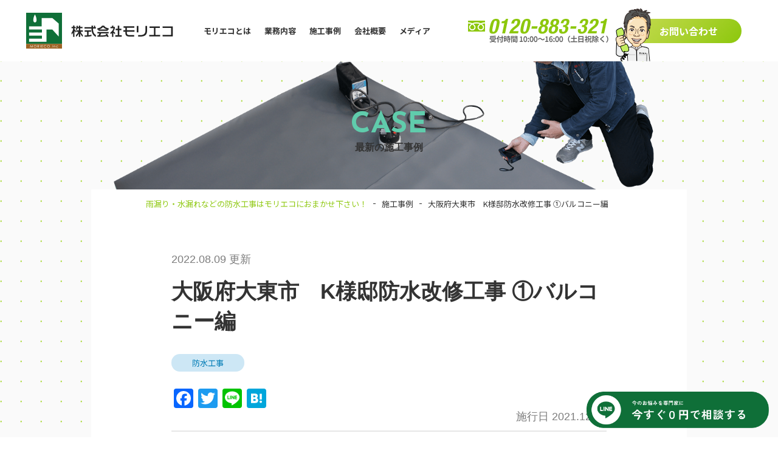

--- FILE ---
content_type: text/html; charset=UTF-8
request_url: https://morieco.jp/case/info-1615/
body_size: 16769
content:
<!DOCTYPE html>
<html lang="ja" class="single case">
<head>
<meta charset="UTF-8">
<meta name="format-detection" content="telephone=no">

<!--picture  srcsetをIEに対応-->
<script>document.createElement( "picture" );</script>
<script src="https://cdnjs.cloudflare.com/ajax/libs/picturefill/3.0.3/picturefill.js" async></script>

<!-- webfont -->
<link href="https://fonts.googleapis.com/earlyaccess/notosansjp.css" rel="stylesheet" />
<link href="https://fonts.googleapis.com/css?family=Josefin+Sans:400i,700" rel="stylesheet">


	<meta name="viewport" content="width=1400px">

<meta http-equiv="X-UA-Compatible" content="ie=edge">
<link rel="icon" href="https://morieco.jp/wp-content/themes/morieco2019/favicon.ico">
<link rel="apple-touch-icon" sizes="180x180" href="https://morieco.jp/wp-content/themes/morieco2019/img/dist../apple-touch-icon.png">


<!-- IE8以前対策 -->
<!--[if lt IE 9]> <script src="plugin/html5shiv.min.js"></script> <![endif]-->

<meta name='robots' content='max-image-preview:large' />
<link rel='dns-prefetch' href='//code.jquery.com' />
<link rel='dns-prefetch' href='//static.addtoany.com' />
<link rel='dns-prefetch' href='//www.google.com' />
<link rel='dns-prefetch' href='//www.googletagmanager.com' />
<link rel="alternate" title="oEmbed (JSON)" type="application/json+oembed" href="https://morieco.jp/wp-json/oembed/1.0/embed?url=https%3A%2F%2Fmorieco.jp%2Fcase%2Finfo-1615%2F" />
<link rel="alternate" title="oEmbed (XML)" type="text/xml+oembed" href="https://morieco.jp/wp-json/oembed/1.0/embed?url=https%3A%2F%2Fmorieco.jp%2Fcase%2Finfo-1615%2F&#038;format=xml" />
<style id='wp-img-auto-sizes-contain-inline-css' type='text/css'>
img:is([sizes=auto i],[sizes^="auto," i]){contain-intrinsic-size:3000px 1500px}
/*# sourceURL=wp-img-auto-sizes-contain-inline-css */
</style>
<link rel='stylesheet' id='style-css' href='https://morieco.jp/wp-content/themes/morieco2019/css/style.css?ver=20220331739' media='all' />
<link rel='stylesheet' id='lightbox-css' href='https://morieco.jp/wp-content/themes/morieco2019/css/module/lightbox.css?ver=20190704515' media='all' />
<link rel='stylesheet' id='single-css' href='https://morieco.jp/wp-content/themes/morieco2019/css/detail/single.css?ver=20190704515' media='all' />
<link rel='stylesheet' id='addstyle-css' href='https://morieco.jp/wp-content/themes/morieco2019/css/addstyle.css?ver=20220408317' media='all' />
<style id='wp-block-library-inline-css' type='text/css'>
:root{--wp-block-synced-color:#7a00df;--wp-block-synced-color--rgb:122,0,223;--wp-bound-block-color:var(--wp-block-synced-color);--wp-editor-canvas-background:#ddd;--wp-admin-theme-color:#007cba;--wp-admin-theme-color--rgb:0,124,186;--wp-admin-theme-color-darker-10:#006ba1;--wp-admin-theme-color-darker-10--rgb:0,107,160.5;--wp-admin-theme-color-darker-20:#005a87;--wp-admin-theme-color-darker-20--rgb:0,90,135;--wp-admin-border-width-focus:2px}@media (min-resolution:192dpi){:root{--wp-admin-border-width-focus:1.5px}}.wp-element-button{cursor:pointer}:root .has-very-light-gray-background-color{background-color:#eee}:root .has-very-dark-gray-background-color{background-color:#313131}:root .has-very-light-gray-color{color:#eee}:root .has-very-dark-gray-color{color:#313131}:root .has-vivid-green-cyan-to-vivid-cyan-blue-gradient-background{background:linear-gradient(135deg,#00d084,#0693e3)}:root .has-purple-crush-gradient-background{background:linear-gradient(135deg,#34e2e4,#4721fb 50%,#ab1dfe)}:root .has-hazy-dawn-gradient-background{background:linear-gradient(135deg,#faaca8,#dad0ec)}:root .has-subdued-olive-gradient-background{background:linear-gradient(135deg,#fafae1,#67a671)}:root .has-atomic-cream-gradient-background{background:linear-gradient(135deg,#fdd79a,#004a59)}:root .has-nightshade-gradient-background{background:linear-gradient(135deg,#330968,#31cdcf)}:root .has-midnight-gradient-background{background:linear-gradient(135deg,#020381,#2874fc)}:root{--wp--preset--font-size--normal:16px;--wp--preset--font-size--huge:42px}.has-regular-font-size{font-size:1em}.has-larger-font-size{font-size:2.625em}.has-normal-font-size{font-size:var(--wp--preset--font-size--normal)}.has-huge-font-size{font-size:var(--wp--preset--font-size--huge)}.has-text-align-center{text-align:center}.has-text-align-left{text-align:left}.has-text-align-right{text-align:right}.has-fit-text{white-space:nowrap!important}#end-resizable-editor-section{display:none}.aligncenter{clear:both}.items-justified-left{justify-content:flex-start}.items-justified-center{justify-content:center}.items-justified-right{justify-content:flex-end}.items-justified-space-between{justify-content:space-between}.screen-reader-text{border:0;clip-path:inset(50%);height:1px;margin:-1px;overflow:hidden;padding:0;position:absolute;width:1px;word-wrap:normal!important}.screen-reader-text:focus{background-color:#ddd;clip-path:none;color:#444;display:block;font-size:1em;height:auto;left:5px;line-height:normal;padding:15px 23px 14px;text-decoration:none;top:5px;width:auto;z-index:100000}html :where(.has-border-color){border-style:solid}html :where([style*=border-top-color]){border-top-style:solid}html :where([style*=border-right-color]){border-right-style:solid}html :where([style*=border-bottom-color]){border-bottom-style:solid}html :where([style*=border-left-color]){border-left-style:solid}html :where([style*=border-width]){border-style:solid}html :where([style*=border-top-width]){border-top-style:solid}html :where([style*=border-right-width]){border-right-style:solid}html :where([style*=border-bottom-width]){border-bottom-style:solid}html :where([style*=border-left-width]){border-left-style:solid}html :where(img[class*=wp-image-]){height:auto;max-width:100%}:where(figure){margin:0 0 1em}html :where(.is-position-sticky){--wp-admin--admin-bar--position-offset:var(--wp-admin--admin-bar--height,0px)}@media screen and (max-width:600px){html :where(.is-position-sticky){--wp-admin--admin-bar--position-offset:0px}}

/*# sourceURL=wp-block-library-inline-css */
</style><style id='global-styles-inline-css' type='text/css'>
:root{--wp--preset--aspect-ratio--square: 1;--wp--preset--aspect-ratio--4-3: 4/3;--wp--preset--aspect-ratio--3-4: 3/4;--wp--preset--aspect-ratio--3-2: 3/2;--wp--preset--aspect-ratio--2-3: 2/3;--wp--preset--aspect-ratio--16-9: 16/9;--wp--preset--aspect-ratio--9-16: 9/16;--wp--preset--color--black: #000000;--wp--preset--color--cyan-bluish-gray: #abb8c3;--wp--preset--color--white: #ffffff;--wp--preset--color--pale-pink: #f78da7;--wp--preset--color--vivid-red: #cf2e2e;--wp--preset--color--luminous-vivid-orange: #ff6900;--wp--preset--color--luminous-vivid-amber: #fcb900;--wp--preset--color--light-green-cyan: #7bdcb5;--wp--preset--color--vivid-green-cyan: #00d084;--wp--preset--color--pale-cyan-blue: #8ed1fc;--wp--preset--color--vivid-cyan-blue: #0693e3;--wp--preset--color--vivid-purple: #9b51e0;--wp--preset--gradient--vivid-cyan-blue-to-vivid-purple: linear-gradient(135deg,rgb(6,147,227) 0%,rgb(155,81,224) 100%);--wp--preset--gradient--light-green-cyan-to-vivid-green-cyan: linear-gradient(135deg,rgb(122,220,180) 0%,rgb(0,208,130) 100%);--wp--preset--gradient--luminous-vivid-amber-to-luminous-vivid-orange: linear-gradient(135deg,rgb(252,185,0) 0%,rgb(255,105,0) 100%);--wp--preset--gradient--luminous-vivid-orange-to-vivid-red: linear-gradient(135deg,rgb(255,105,0) 0%,rgb(207,46,46) 100%);--wp--preset--gradient--very-light-gray-to-cyan-bluish-gray: linear-gradient(135deg,rgb(238,238,238) 0%,rgb(169,184,195) 100%);--wp--preset--gradient--cool-to-warm-spectrum: linear-gradient(135deg,rgb(74,234,220) 0%,rgb(151,120,209) 20%,rgb(207,42,186) 40%,rgb(238,44,130) 60%,rgb(251,105,98) 80%,rgb(254,248,76) 100%);--wp--preset--gradient--blush-light-purple: linear-gradient(135deg,rgb(255,206,236) 0%,rgb(152,150,240) 100%);--wp--preset--gradient--blush-bordeaux: linear-gradient(135deg,rgb(254,205,165) 0%,rgb(254,45,45) 50%,rgb(107,0,62) 100%);--wp--preset--gradient--luminous-dusk: linear-gradient(135deg,rgb(255,203,112) 0%,rgb(199,81,192) 50%,rgb(65,88,208) 100%);--wp--preset--gradient--pale-ocean: linear-gradient(135deg,rgb(255,245,203) 0%,rgb(182,227,212) 50%,rgb(51,167,181) 100%);--wp--preset--gradient--electric-grass: linear-gradient(135deg,rgb(202,248,128) 0%,rgb(113,206,126) 100%);--wp--preset--gradient--midnight: linear-gradient(135deg,rgb(2,3,129) 0%,rgb(40,116,252) 100%);--wp--preset--font-size--small: 13px;--wp--preset--font-size--medium: 20px;--wp--preset--font-size--large: 36px;--wp--preset--font-size--x-large: 42px;--wp--preset--spacing--20: 0.44rem;--wp--preset--spacing--30: 0.67rem;--wp--preset--spacing--40: 1rem;--wp--preset--spacing--50: 1.5rem;--wp--preset--spacing--60: 2.25rem;--wp--preset--spacing--70: 3.38rem;--wp--preset--spacing--80: 5.06rem;--wp--preset--shadow--natural: 6px 6px 9px rgba(0, 0, 0, 0.2);--wp--preset--shadow--deep: 12px 12px 50px rgba(0, 0, 0, 0.4);--wp--preset--shadow--sharp: 6px 6px 0px rgba(0, 0, 0, 0.2);--wp--preset--shadow--outlined: 6px 6px 0px -3px rgb(255, 255, 255), 6px 6px rgb(0, 0, 0);--wp--preset--shadow--crisp: 6px 6px 0px rgb(0, 0, 0);}:where(.is-layout-flex){gap: 0.5em;}:where(.is-layout-grid){gap: 0.5em;}body .is-layout-flex{display: flex;}.is-layout-flex{flex-wrap: wrap;align-items: center;}.is-layout-flex > :is(*, div){margin: 0;}body .is-layout-grid{display: grid;}.is-layout-grid > :is(*, div){margin: 0;}:where(.wp-block-columns.is-layout-flex){gap: 2em;}:where(.wp-block-columns.is-layout-grid){gap: 2em;}:where(.wp-block-post-template.is-layout-flex){gap: 1.25em;}:where(.wp-block-post-template.is-layout-grid){gap: 1.25em;}.has-black-color{color: var(--wp--preset--color--black) !important;}.has-cyan-bluish-gray-color{color: var(--wp--preset--color--cyan-bluish-gray) !important;}.has-white-color{color: var(--wp--preset--color--white) !important;}.has-pale-pink-color{color: var(--wp--preset--color--pale-pink) !important;}.has-vivid-red-color{color: var(--wp--preset--color--vivid-red) !important;}.has-luminous-vivid-orange-color{color: var(--wp--preset--color--luminous-vivid-orange) !important;}.has-luminous-vivid-amber-color{color: var(--wp--preset--color--luminous-vivid-amber) !important;}.has-light-green-cyan-color{color: var(--wp--preset--color--light-green-cyan) !important;}.has-vivid-green-cyan-color{color: var(--wp--preset--color--vivid-green-cyan) !important;}.has-pale-cyan-blue-color{color: var(--wp--preset--color--pale-cyan-blue) !important;}.has-vivid-cyan-blue-color{color: var(--wp--preset--color--vivid-cyan-blue) !important;}.has-vivid-purple-color{color: var(--wp--preset--color--vivid-purple) !important;}.has-black-background-color{background-color: var(--wp--preset--color--black) !important;}.has-cyan-bluish-gray-background-color{background-color: var(--wp--preset--color--cyan-bluish-gray) !important;}.has-white-background-color{background-color: var(--wp--preset--color--white) !important;}.has-pale-pink-background-color{background-color: var(--wp--preset--color--pale-pink) !important;}.has-vivid-red-background-color{background-color: var(--wp--preset--color--vivid-red) !important;}.has-luminous-vivid-orange-background-color{background-color: var(--wp--preset--color--luminous-vivid-orange) !important;}.has-luminous-vivid-amber-background-color{background-color: var(--wp--preset--color--luminous-vivid-amber) !important;}.has-light-green-cyan-background-color{background-color: var(--wp--preset--color--light-green-cyan) !important;}.has-vivid-green-cyan-background-color{background-color: var(--wp--preset--color--vivid-green-cyan) !important;}.has-pale-cyan-blue-background-color{background-color: var(--wp--preset--color--pale-cyan-blue) !important;}.has-vivid-cyan-blue-background-color{background-color: var(--wp--preset--color--vivid-cyan-blue) !important;}.has-vivid-purple-background-color{background-color: var(--wp--preset--color--vivid-purple) !important;}.has-black-border-color{border-color: var(--wp--preset--color--black) !important;}.has-cyan-bluish-gray-border-color{border-color: var(--wp--preset--color--cyan-bluish-gray) !important;}.has-white-border-color{border-color: var(--wp--preset--color--white) !important;}.has-pale-pink-border-color{border-color: var(--wp--preset--color--pale-pink) !important;}.has-vivid-red-border-color{border-color: var(--wp--preset--color--vivid-red) !important;}.has-luminous-vivid-orange-border-color{border-color: var(--wp--preset--color--luminous-vivid-orange) !important;}.has-luminous-vivid-amber-border-color{border-color: var(--wp--preset--color--luminous-vivid-amber) !important;}.has-light-green-cyan-border-color{border-color: var(--wp--preset--color--light-green-cyan) !important;}.has-vivid-green-cyan-border-color{border-color: var(--wp--preset--color--vivid-green-cyan) !important;}.has-pale-cyan-blue-border-color{border-color: var(--wp--preset--color--pale-cyan-blue) !important;}.has-vivid-cyan-blue-border-color{border-color: var(--wp--preset--color--vivid-cyan-blue) !important;}.has-vivid-purple-border-color{border-color: var(--wp--preset--color--vivid-purple) !important;}.has-vivid-cyan-blue-to-vivid-purple-gradient-background{background: var(--wp--preset--gradient--vivid-cyan-blue-to-vivid-purple) !important;}.has-light-green-cyan-to-vivid-green-cyan-gradient-background{background: var(--wp--preset--gradient--light-green-cyan-to-vivid-green-cyan) !important;}.has-luminous-vivid-amber-to-luminous-vivid-orange-gradient-background{background: var(--wp--preset--gradient--luminous-vivid-amber-to-luminous-vivid-orange) !important;}.has-luminous-vivid-orange-to-vivid-red-gradient-background{background: var(--wp--preset--gradient--luminous-vivid-orange-to-vivid-red) !important;}.has-very-light-gray-to-cyan-bluish-gray-gradient-background{background: var(--wp--preset--gradient--very-light-gray-to-cyan-bluish-gray) !important;}.has-cool-to-warm-spectrum-gradient-background{background: var(--wp--preset--gradient--cool-to-warm-spectrum) !important;}.has-blush-light-purple-gradient-background{background: var(--wp--preset--gradient--blush-light-purple) !important;}.has-blush-bordeaux-gradient-background{background: var(--wp--preset--gradient--blush-bordeaux) !important;}.has-luminous-dusk-gradient-background{background: var(--wp--preset--gradient--luminous-dusk) !important;}.has-pale-ocean-gradient-background{background: var(--wp--preset--gradient--pale-ocean) !important;}.has-electric-grass-gradient-background{background: var(--wp--preset--gradient--electric-grass) !important;}.has-midnight-gradient-background{background: var(--wp--preset--gradient--midnight) !important;}.has-small-font-size{font-size: var(--wp--preset--font-size--small) !important;}.has-medium-font-size{font-size: var(--wp--preset--font-size--medium) !important;}.has-large-font-size{font-size: var(--wp--preset--font-size--large) !important;}.has-x-large-font-size{font-size: var(--wp--preset--font-size--x-large) !important;}
/*# sourceURL=global-styles-inline-css */
</style>

<style id='classic-theme-styles-inline-css' type='text/css'>
/*! This file is auto-generated */
.wp-block-button__link{color:#fff;background-color:#32373c;border-radius:9999px;box-shadow:none;text-decoration:none;padding:calc(.667em + 2px) calc(1.333em + 2px);font-size:1.125em}.wp-block-file__button{background:#32373c;color:#fff;text-decoration:none}
/*# sourceURL=/wp-includes/css/classic-themes.min.css */
</style>
<link rel='stylesheet' id='contact-form-7-css' href='https://morieco.jp/wp-content/plugins/contact-form-7/includes/css/styles.css?ver=6.1.4' media='all' />
<link rel='stylesheet' id='wp-pagenavi-css' href='https://morieco.jp/wp-content/plugins/wp-pagenavi/pagenavi-css.css?ver=2.70' media='all' />
<link rel='stylesheet' id='addtoany-css' href='https://morieco.jp/wp-content/plugins/add-to-any/addtoany.min.css?ver=1.16' media='all' />
<script type="text/javascript" src="https://code.jquery.com/jquery-2.1.4.min.js?ver=6.9" id="jquery-js"></script>
<script type="text/javascript" id="addtoany-core-js-before">
/* <![CDATA[ */
window.a2a_config=window.a2a_config||{};a2a_config.callbacks=[];a2a_config.overlays=[];a2a_config.templates={};a2a_localize = {
	Share: "共有",
	Save: "ブックマーク",
	Subscribe: "購読",
	Email: "メール",
	Bookmark: "ブックマーク",
	ShowAll: "すべて表示する",
	ShowLess: "小さく表示する",
	FindServices: "サービスを探す",
	FindAnyServiceToAddTo: "追加するサービスを今すぐ探す",
	PoweredBy: "Powered by",
	ShareViaEmail: "メールでシェアする",
	SubscribeViaEmail: "メールで購読する",
	BookmarkInYourBrowser: "ブラウザにブックマーク",
	BookmarkInstructions: "このページをブックマークするには、 Ctrl+D または \u2318+D を押下。",
	AddToYourFavorites: "お気に入りに追加",
	SendFromWebOrProgram: "任意のメールアドレスまたはメールプログラムから送信",
	EmailProgram: "メールプログラム",
	More: "詳細&#8230;",
	ThanksForSharing: "共有ありがとうございます !",
	ThanksForFollowing: "フォローありがとうございます !"
};


//# sourceURL=addtoany-core-js-before
/* ]]> */
</script>
<script type="text/javascript" defer src="https://static.addtoany.com/menu/page.js" id="addtoany-core-js"></script>
<script type="text/javascript" defer src="https://morieco.jp/wp-content/plugins/add-to-any/addtoany.min.js?ver=1.1" id="addtoany-jquery-js"></script>

<!-- Site Kit によって追加された Google タグ（gtag.js）スニペット -->
<!-- Google アナリティクス スニペット (Site Kit が追加) -->
<script type="text/javascript" src="https://www.googletagmanager.com/gtag/js?id=G-VT12TKKVNM" id="google_gtagjs-js" async></script>
<script type="text/javascript" id="google_gtagjs-js-after">
/* <![CDATA[ */
window.dataLayer = window.dataLayer || [];function gtag(){dataLayer.push(arguments);}
gtag("set","linker",{"domains":["morieco.jp"]});
gtag("js", new Date());
gtag("set", "developer_id.dZTNiMT", true);
gtag("config", "G-VT12TKKVNM");
//# sourceURL=google_gtagjs-js-after
/* ]]> */
</script>
<link rel="https://api.w.org/" href="https://morieco.jp/wp-json/" /><link rel="alternate" title="JSON" type="application/json" href="https://morieco.jp/wp-json/wp/v2/case/1615" /><link rel="canonical" href="https://morieco.jp/case/info-1615/" />
<link rel='shortlink' href='https://morieco.jp/?p=1615' />
<meta name="generator" content="Site Kit by Google 1.170.0" /><!-- Google Tag Manager -->
<script>(function(w,d,s,l,i){w[l]=w[l]||[];w[l].push({'gtm.start':
new Date().getTime(),event:'gtm.js'});var f=d.getElementsByTagName(s)[0],
j=d.createElement(s),dl=l!='dataLayer'?'&l='+l:'';j.async=true;j.src=
'https://www.googletagmanager.com/gtm.js?id='+i+dl;f.parentNode.insertBefore(j,f);
})(window,document,'script','dataLayer','GTM-5DNMJDMK');</script>
<!-- End Google Tag Manager -->

<!-- // START seo_field //-->
<title>大阪府大東市　K様邸防水改修工事  ①バルコニー編</title>
<meta name ="description" content="">
<meta property="og:locale" content="ja_JP">
<meta property="og:type" content="article">
<meta property="og:title" content="大阪府大東市　K様邸防水改修工事  ①バルコニー編 | 東大阪市を中心に、近畿圏内の防水工事・雨漏りなら「モリエコ」へご相談ください。施工事例を写真付きでご覧いただけます。">

<meta property="og:url" content="https://morieco.jp/case/info-1615/">
<meta property="og:description" content="">
<meta property="og:site_name" content="株式会社モリエコ">
<meta property="og:image" content="https://morieco.jp/wp-content/uploads/2022/08/6b2dfe066533275f45f9b00f49e0bc5d-e1661219771781.png">
<!-- Global site tag (gtag.js) - Google Analytics -->
<script async src='https://www.googletagmanager.com/gtag/js?id=UA-63121429-1'></script>
<script>
window.dataLayer = window.dataLayer || [];
function gtag(){dataLayer.push(arguments);}
gtag('js', new Date());
gtag('config', 'UA-63121429-1');
</script>
<!-- // END seo_field // -->

<style type="text/css">.recentcomments a{display:inline !important;padding:0 !important;margin:0 !important;}</style><link rel="icon" href="https://morieco.jp/wp-content/uploads/2024/07/cropped-morieco_icon-32x32.png" sizes="32x32" />
<link rel="icon" href="https://morieco.jp/wp-content/uploads/2024/07/cropped-morieco_icon-192x192.png" sizes="192x192" />
<link rel="apple-touch-icon" href="https://morieco.jp/wp-content/uploads/2024/07/cropped-morieco_icon-180x180.png" />
<meta name="msapplication-TileImage" content="https://morieco.jp/wp-content/uploads/2024/07/cropped-morieco_icon-270x270.png" />
		<style type="text/css" id="wp-custom-css">
			#cancel_btn{
	width:100%!important;
	margin-bottom:10px;
	border-radius:5px;
}

#conf_btn{
	
	width:100%!important;
	border-radius:5px;
}

.submit-wrap>p{
	width:100%;
}

 @media (min-width: 800px) and (max-width: 1200px){
            .show1>span {
                font-size:2.2vw!important;
            }
}		</style>
		

<script>
	//コンタクトフォーム用　DIREをjsでもグローバル変数化
	var direPath = "https://morieco.jp/wp-content/themes/morieco2019";
</script>


<script type="application/ld+json">{
  "@context": "http://schema.org/",
  "@type": "JobPosting",
  "title": "塩ビシート防水工スタッフ",
  "description": "description": "<h1>募集要項</h1>\n<h2><span style=\"color: rgb(255,255,255);background-color: rgb(0,149,169);font-size: 14px;font-family: ヒラギノ角ゴ Pro W3\", \"ＭＳ Ｐゴシック\", メイリオ, \"Hiragino Kaku Gothic ProN;\">職種</span>&nbsp;</h2>\n<p><span style=\"color: rgb(102,102,102);font-size: 14px;font-family: ヒラギノ角ゴ Pro W3\", \"ＭＳ Ｐゴシック\", メイリオ, \"Hiragino Kaku Gothic ProN;\">塩ビシート防水工スタッフを高待遇で積極採用中!</span>&nbsp;</p>\n<h2><span style=\"color: rgb(255,255,255);background-color: rgb(0,149,169);font-size: 14px;font-family: ヒラギノ角ゴ Pro W3\", \"ＭＳ Ｐゴシック\", メイリオ, \"Hiragino Kaku Gothic ProN;\">会社の魅力</span>&nbsp;</h2>\n<p><span style=\"color: rgb(102,102,102);font-size: 14px;font-family: ヒラギノ角ゴ Pro W3\", \"ＭＳ Ｐゴシック\", メイリオ, \"Hiragino Kaku Gothic ProN;\">業界でも特に特質性の高い｢塩ビシート防水｣の技術をお持ちの職人さんを緊急募集！</span><br><span style=\"color: rgb(102,102,102);font-size: 14px;font-family: ヒラギノ角ゴ Pro W3\", \"ＭＳ Ｐゴシック\", メイリオ, \"Hiragino Kaku Gothic ProN;\">当社は大阪を中心に関西一円で戸建て住宅・マンションなどの防水工事を行っている会社です。</span><br><span style=\"color: rgb(102,102,102);font-size: 14px;font-family: ヒラギノ角ゴ Pro W3\", \"ＭＳ Ｐゴシック\", メイリオ, \"Hiragino Kaku Gothic ProN;\">ありがたいことにたくさんの工事依頼をいただいておりますが、現在、塩ビシート防水技術スタッフが不足中。</span><br><span style=\"color: rgb(102,102,102);font-size: 14px;font-family: ヒラギノ角ゴ Pro W3\", \"ＭＳ Ｐゴシック\", メイリオ, \"Hiragino Kaku Gothic ProN;\">『塩ビシート防水経験者』を積極採用いたします！</span>&nbsp;</p>\n<h2><span style=\"color: rgb(255,255,255);background-color: rgb(0,149,169);font-size: 14px;font-family: ヒラギノ角ゴ Pro W3\", \"ＭＳ Ｐゴシック\", メイリオ, \"Hiragino Kaku Gothic ProN;\">求める人材</span>&nbsp;</h2>\n<p><span style=\"color: rgb(102,102,102);font-size: 14px;font-family: ヒラギノ角ゴ Pro W3\", \"ＭＳ Ｐゴシック\", メイリオ, \"Hiragino Kaku Gothic ProN;\">【職場の雰囲気】</span><br><span style=\"color: rgb(102,102,102);font-size: 14px;font-family: ヒラギノ角ゴ Pro W3\", \"ＭＳ Ｐゴシック\", メイリオ, \"Hiragino Kaku Gothic ProN;\">仕事終わりは社長も一緒に冗談をいいあえる和やかな雰囲気で風通しのいい職場です。</span><br><span style=\"color: rgb(102,102,102);font-size: 14px;font-family: ヒラギノ角ゴ Pro W3\", \"ＭＳ Ｐゴシック\", メイリオ, \"Hiragino Kaku Gothic ProN;\">団らんスペースがあるのでそこで一緒にゲームをすることも。職場になじめるか不安な方も気軽に話がしやすい環境です。</span><br><span style=\"color: rgb(102,102,102);font-size: 14px;font-family: ヒラギノ角ゴ Pro W3\", \"ＭＳ Ｐゴシック\", メイリオ, \"Hiragino Kaku Gothic ProN;\">また、メリハリをつけて働くことを大切にしているため、プライベートの時間も確保できます。</span><br><span style=\"color: rgb(102,102,102);font-size: 14px;font-family: ヒラギノ角ゴ Pro W3\", \"ＭＳ Ｐゴシック\", メイリオ, \"Hiragino Kaku Gothic ProN;\">現場により直行直帰も可能。 家族団らんを楽しんだり、家でゆっくり休んだり自由な時間を過ごせます。</span><br><br><br><span style=\"color: rgb(102,102,102);font-size: 14px;font-family: ヒラギノ角ゴ Pro W3\", \"ＭＳ Ｐゴシック\", メイリオ, \"Hiragino Kaku Gothic ProN;\">【仕事環境】</span><br><span style=\"color: rgb(102,102,102);font-size: 14px;font-family: ヒラギノ角ゴ Pro W3\", \"ＭＳ Ｐゴシック\", メイリオ, \"Hiragino Kaku Gothic ProN;\">仕事は未経験からはじめた先輩も多く、わからないことや不安なことがあれば</span><br><span style=\"color: rgb(102,102,102);font-size: 14px;font-family: ヒラギノ角ゴ Pro W3\", \"ＭＳ Ｐゴシック\", メイリオ, \"Hiragino Kaku Gothic ProN;\">ご本人のペースにあわせ周りの先輩がフォローいたします。</span><br><span style=\"color: rgb(102,102,102);font-size: 14px;font-family: ヒラギノ角ゴ Pro W3\", \"ＭＳ Ｐゴシック\", メイリオ, \"Hiragino Kaku Gothic ProN;\">また、現場ではメリハリを大切にして休憩をとりながら作業するため効率も上がります。</span><br><span style=\"color: rgb(102,102,102);font-size: 14px;font-family: ヒラギノ角ゴ Pro W3\", \"ＭＳ Ｐゴシック\", メイリオ, \"Hiragino Kaku Gothic ProN;\">経験者は即戦力として活躍できます！さらに技術を磨いてください！</span><br><br><span style=\"color: rgb(102,102,102);font-size: 14px;font-family: ヒラギノ角ゴ Pro W3\", \"ＭＳ Ｐゴシック\", メイリオ, \"Hiragino Kaku Gothic ProN;\">【頑張りは正当に評価！キャリアも多彩に選べます】</span><br><span style=\"color: rgb(102,102,102);font-size: 14px;font-family: ヒラギノ角ゴ Pro W3\", \"ＭＳ Ｐゴシック\", メイリオ, \"Hiragino Kaku Gothic ProN;\">仕事での頑張りは昇給・賞与できっちり反映。</span><br><span style=\"color: rgb(102,102,102);font-size: 14px;font-family: ヒラギノ角ゴ Pro W3\", \"ＭＳ Ｐゴシック\", メイリオ, \"Hiragino Kaku Gothic ProN;\">実際に全員が昇給中！平均昇給額は1万5000円です。</span><br><span style=\"color: rgb(102,102,102);font-size: 14px;font-family: ヒラギノ角ゴ Pro W3\", \"ＭＳ Ｐゴシック\", メイリオ, \"Hiragino Kaku Gothic ProN;\">将来的には職人以外の道へ進むことも可能。</span><br><span style=\"color: rgb(102,102,102);font-size: 14px;font-family: ヒラギノ角ゴ Pro W3\", \"ＭＳ Ｐゴシック\", メイリオ, \"Hiragino Kaku Gothic ProN;\">施工管理や営業など希望にあわせて選べ、成長できる環境です◎</span>&nbsp;</p>\n<h2><span style=\"color: rgb(255,255,255);background-color: rgb(0,149,169);font-size: 14px;font-family: ヒラギノ角ゴ Pro W3\", \"ＭＳ Ｐゴシック\", メイリオ, \"Hiragino Kaku Gothic ProN;\">雇用形態</span>&nbsp;</h2>\n<p><span style=\"color: rgb(102,102,102);font-size: 14px;font-family: ヒラギノ角ゴ Pro W3\", \"ＭＳ Ｐゴシック\", メイリオ, \"Hiragino Kaku Gothic ProN;\">正社員</span>&nbsp;</p>\n<h2><span style=\"color: rgb(255,255,255);background-color: rgb(0,149,169);font-size: 14px;font-family: ヒラギノ角ゴ Pro W3\", \"ＭＳ Ｐゴシック\", メイリオ, \"Hiragino Kaku Gothic ProN;\">給与</span>&nbsp;</h2>\n<p><span style=\"color: rgb(102,102,102);font-size: 14px;font-family: ヒラギノ角ゴ Pro W3\", \"ＭＳ Ｐゴシック\", メイリオ, \"Hiragino Kaku Gothic ProN;\">【塩ビシート防水 経験者】</span><br><span style=\"color: rgb(102,102,102);font-size: 14px;font-family: ヒラギノ角ゴ Pro W3\", \"ＭＳ Ｐゴシック\", メイリオ, \"Hiragino Kaku Gothic ProN;\">■月給35万円～40万円＋諸手当</span><br><span style=\"color: rgb(102,102,102);font-size: 14px;font-family: ヒラギノ角ゴ Pro W3\", \"ＭＳ Ｐゴシック\", メイリオ, \"Hiragino Kaku Gothic ProN;\">※面接時に応相談(年齢・経験考慮します)</span><br><br><span style=\"color: rgb(102,102,102);font-size: 14px;font-family: ヒラギノ角ゴ Pro W3\", \"ＭＳ Ｐゴシック\", メイリオ, \"Hiragino Kaku Gothic ProN;\">★入社祝い金あり！入社6ヶ月後に5万円を支給します★</span>&nbsp;</p>\n<h2><span style=\"color: rgb(255,255,255);background-color: rgb(0,149,169);font-size: 14px;font-family: ヒラギノ角ゴ Pro W3\", \"ＭＳ Ｐゴシック\", メイリオ, \"Hiragino Kaku Gothic ProN;\">昇給・賞与</span>&nbsp;</h2>\n<p><span style=\"color: rgb(102,102,102);font-size: 14px;font-family: ヒラギノ角ゴ Pro W3\", \"ＭＳ Ｐゴシック\", メイリオ, \"Hiragino Kaku Gothic ProN;\">■昇給年1回（毎年昇給中！平均昇給額は1万5000円）</span><br><span style=\"color: rgb(102,102,102);font-size: 14px;font-family: ヒラギノ角ゴ Pro W3\", \"ＭＳ Ｐゴシック\", メイリオ, \"Hiragino Kaku Gothic ProN;\">■賞与年2回（創業以来連続支給中！昨年度支給実績3.8ヶ月分／年）</span>&nbsp;</p>\n<h2><span style=\"color: rgb(255,255,255);background-color: rgb(0,149,169);font-size: 14px;font-family: ヒラギノ角ゴ Pro W3\", \"ＭＳ Ｐゴシック\", メイリオ, \"Hiragino Kaku Gothic ProN;\">諸手当</span>&nbsp;</h2>\n<p><span style=\"color: rgb(102,102,102);font-size: 14px;font-family: ヒラギノ角ゴ Pro W3\", \"ＭＳ Ｐゴシック\", メイリオ, \"Hiragino Kaku Gothic ProN;\">■通勤手当（規定あり）</span><br><span style=\"color: rgb(102,102,102);font-size: 14px;font-family: ヒラギノ角ゴ Pro W3\", \"ＭＳ Ｐゴシック\", メイリオ, \"Hiragino Kaku Gothic ProN;\">■休日出勤手当</span>&nbsp;</p>\n<h2><span style=\"color: rgb(255,255,255);background-color: rgb(0,149,169);font-size: 14px;font-family: ヒラギノ角ゴ Pro W3\", \"ＭＳ Ｐゴシック\", メイリオ, \"Hiragino Kaku Gothic ProN;\">勤務地</span>&nbsp;</h2>\n<p><span style=\"color: rgb(102,102,102);font-size: 14px;font-family: ヒラギノ角ゴ Pro W3\", \"ＭＳ Ｐゴシック\", メイリオ, \"Hiragino Kaku Gothic ProN;\">★転勤なし</span><br><span style=\"color: rgb(102,102,102);font-size: 14px;font-family: ヒラギノ角ゴ Pro W3\", \"ＭＳ Ｐゴシック\", メイリオ, \"Hiragino Kaku Gothic ProN;\">★車・バイク通勤OK</span><br><span style=\"color: rgb(102,102,102);font-size: 14px;font-family: ヒラギノ角ゴ Pro W3\", \"ＭＳ Ｐゴシック\", メイリオ, \"Hiragino Kaku Gothic ProN;\">★U・Iターン歓迎</span><br><br><span style=\"color: rgb(102,102,102);font-size: 14px;font-family: ヒラギノ角ゴ Pro W3\", \"ＭＳ Ｐゴシック\", メイリオ, \"Hiragino Kaku Gothic ProN;\">■大阪府東大阪市善根寺4-5-31</span>&nbsp;</p>\n<p><span style=\"color: rgb(102,102,102);font-size: 14px;font-family: ヒラギノ角ゴ Pro W3\", \"ＭＳ Ｐゴシック\", メイリオ, \"Hiragino Kaku Gothic ProN;\">…→地下鉄（近鉄）『新石切駅』からバス『善根寺北』下車、徒歩3分</span><br><span style=\"color: rgb(102,102,102);font-size: 14px;font-family: ヒラギノ角ゴ Pro W3\", \"ＭＳ Ｐゴシック\", メイリオ, \"Hiragino Kaku Gothic ProN;\">…→JR『野崎駅』から車で5分</span><br><br><span style=\"color: rgb(102,102,102);font-size: 14px;font-family: ヒラギノ角ゴ Pro W3\", \"ＭＳ Ｐゴシック\", メイリオ, \"Hiragino Kaku Gothic ProN;\">※近畿一円の案件を担当（現場により直行直帰OK）</span>&nbsp;</p>\n<h2><span style=\"color: rgb(255,255,255);background-color: rgb(0,149,169);font-size: 14px;font-family: ヒラギノ角ゴ Pro W3\", \"ＭＳ Ｐゴシック\", メイリオ, \"Hiragino Kaku Gothic ProN;\">勤務時間</span>&nbsp;</h2>\n<p><span style=\"color: rgb(102,102,102);font-size: 14px;font-family: ヒラギノ角ゴ Pro W3\", \"ＭＳ Ｐゴシック\", メイリオ, \"Hiragino Kaku Gothic ProN;\">■8:00～17:00</span><br><span style=\"color: rgb(102,102,102);font-size: 14px;font-family: ヒラギノ角ゴ Pro W3\", \"ＭＳ Ｐゴシック\", メイリオ, \"Hiragino Kaku Gothic ProN;\">※メリハリをつけて働くことを大切にしています</span>&nbsp;</p>\n<h2><span style=\"color: rgb(255,255,255);background-color: rgb(0,149,169);font-size: 14px;font-family: ヒラギノ角ゴ Pro W3\", \"ＭＳ Ｐゴシック\", メイリオ, \"Hiragino Kaku Gothic ProN;\">休日・休暇</span>&nbsp;</h2>\n<p><span style=\"color: rgb(102,102,102);font-size: 14px;font-family: ヒラギノ角ゴ Pro W3\", \"ＭＳ Ｐゴシック\", メイリオ, \"Hiragino Kaku Gothic ProN;\">■週休二日</span><br><span style=\"color: rgb(102,102,102);font-size: 14px;font-family: ヒラギノ角ゴ Pro W3\", \"ＭＳ Ｐゴシック\", メイリオ, \"Hiragino Kaku Gothic ProN;\">■祝日、他</span><br><span style=\"color: rgb(102,102,102);font-size: 14px;font-family: ヒラギノ角ゴ Pro W3\", \"ＭＳ Ｐゴシック\", メイリオ, \"Hiragino Kaku Gothic ProN;\">■GW休暇</span><br><span style=\"color: rgb(102,102,102);font-size: 14px;font-family: ヒラギノ角ゴ Pro W3\", \"ＭＳ Ｐゴシック\", メイリオ, \"Hiragino Kaku Gothic ProN;\">■夏季休暇（７日程度）</span><br><span style=\"color: rgb(102,102,102);font-size: 14px;font-family: ヒラギノ角ゴ Pro W3\", \"ＭＳ Ｐゴシック\", メイリオ, \"Hiragino Kaku Gothic ProN;\">■年末年始休暇（8～10日程度）</span><br><span style=\"color: rgb(102,102,102);font-size: 14px;font-family: ヒラギノ角ゴ Pro W3\", \"ＭＳ Ｐゴシック\", メイリオ, \"Hiragino Kaku Gothic ProN;\">■有給休暇</span>&nbsp;</p>\n<h2><span style=\"color: rgb(255,255,255);background-color: rgb(0,149,169);font-size: 14px;font-family: ヒラギノ角ゴ Pro W3\", \"ＭＳ Ｐゴシック\", メイリオ, \"Hiragino Kaku Gothic ProN;\">福利厚生</span>&nbsp;</h2>\n<p><span style=\"color: rgb(102,102,102);font-size: 14px;font-family: ヒラギノ角ゴ Pro W3\", \"ＭＳ Ｐゴシック\", メイリオ, \"Hiragino Kaku Gothic ProN;\">■社会保険完備</span><br><span style=\"color: rgb(102,102,102);font-size: 14px;font-family: ヒラギノ角ゴ Pro W3\", \"ＭＳ Ｐゴシック\", メイリオ, \"Hiragino Kaku Gothic ProN;\">■慰安旅行</span><br><span style=\"color: rgb(102,102,102);font-size: 14px;font-family: ヒラギノ角ゴ Pro W3\", \"ＭＳ Ｐゴシック\", メイリオ, \"Hiragino Kaku Gothic ProN;\">■退職金制度</span><br><span style=\"color: rgb(102,102,102);font-size: 14px;font-family: ヒラギノ角ゴ Pro W3\", \"ＭＳ Ｐゴシック\", メイリオ, \"Hiragino Kaku Gothic ProN;\">■資格取得支援制度</span><br><span style=\"color: rgb(102,102,102);font-size: 14px;font-family: ヒラギノ角ゴ Pro W3\", \"ＭＳ Ｐゴシック\", メイリオ, \"Hiragino Kaku Gothic ProN;\">■ユニフォーム支給</span><br><span style=\"color: rgb(102,102,102);font-size: 14px;font-family: ヒラギノ角ゴ Pro W3\", \"ＭＳ Ｐゴシック\", メイリオ, \"Hiragino Kaku Gothic ProN;\">■車・バイク通勤OK</span><br><span style=\"color: rgb(102,102,102);font-size: 14px;font-family: ヒラギノ角ゴ Pro W3\", \"ＭＳ Ｐゴシック\", メイリオ, \"Hiragino Kaku Gothic ProN;\">■入社祝い金（勤続6ヶ月以上で5万円／入社6ヶ月後支給）</span>&nbsp;</p>\n<h2><span style=\"color: rgb(255,255,255);background-color: rgb(0,149,169);font-size: 14px;font-family: ヒラギノ角ゴ Pro W3\", \"ＭＳ Ｐゴシック\", メイリオ, \"Hiragino Kaku Gothic ProN;\">1日の流れ</span>&nbsp;</h2>\n<p><span style=\"color: rgb(102,102,102);font-size: 14px;font-family: ヒラギノ角ゴ Pro W3\", \"ＭＳ Ｐゴシック\", メイリオ, \"Hiragino Kaku Gothic ProN;\">08：00作業スタート10：0015分休憩</span><br><span style=\"color: rgb(102,102,102);font-size: 14px;font-family: ヒラギノ角ゴ Pro W3\", \"ＭＳ Ｐゴシック\", メイリオ, \"Hiragino Kaku Gothic ProN;\">コーヒーを飲んでリフレッシュ12：00お昼休憩13：00作業再開15：0015分休憩</span><br><span style=\"color: rgb(102,102,102);font-size: 14px;font-family: ヒラギノ角ゴ Pro W3\", \"ＭＳ Ｐゴシック\", メイリオ, \"Hiragino Kaku Gothic ProN;\">あと一頑張り！気合を入れます◎16：30帰社後、後片付け＆準備17：00退社※1つの新築現場は、1日で終わるのがほとんどです。</span><br><span style=\"color: rgb(102,102,102);font-size: 14px;font-family: ヒラギノ角ゴ Pro W3\", \"ＭＳ Ｐゴシック\", メイリオ, \"Hiragino Kaku Gothic ProN;\">1日数件の現場をまわり防水工事を行うこともあります。</span>&nbsp;</p>\n",
  "datePosted": "",
  "validThrough": "",
  "employmentType": "FULL_TIME",
  "hiringOrganization": {
    "@type": "Organization",
    "name": "株式会社モリエコ"
  },
  "jobLocation": {
    "@type": "Place",
    "address": {
      "@type": "PostalAddress",
      "addressRegion": "大阪府",
      "addressLocality": "東大阪市",
      "streetAddress": "善根寺4-5-31",
      "postalCode": "579-8001",
      "addressCountry": "JP"
    }
  },
  "baseSalary": {
    "@type": "MonetaryAmount",
    "currency": "JPY",
    "value": {
      "@type": "QuantitativeValue",
      "value": "350000",
      "minValue": "350000",
      "maxValue": "400000",
      "unitText": "MONTH"
    }
  }
}</script>
<!-- Global site tag (gtag.js) - Google Ads: 10801351040 -->
<script async src="https://www.googletagmanager.com/gtag/js?id=AW-10801351040"></script>
<script>
  window.dataLayer = window.dataLayer || [];
  function gtag(){dataLayer.push(arguments);}
  gtag('js', new Date());

  gtag('config', 'AW-10801351040');
</script>


<script>
    window.addEventListener('DOMContentLoaded', function(){
    document.querySelector('#conf_btn').addEventListener('click', function(e){
  gtag('event', 'conversion', {'send_to': 'AW-10801351040/K9UHCKrerqcDEICTvp4o'});
    },false);
    });
    </script>
    
<script>
window.addEventListener('load', function(){
var selectors = document.querySelectorAll('[href*="tel"]');
for(var id = 0; id < selectors.length; id++){
selectors[id].addEventListener('click', function() {
gtag('event', 'conversion', {'send_to': 'AW-10801351040/JeByCJTI9KYDEICTvp4o'});
}); 
}
}); 
</script>
</head>


<body>
	<div id="all_wrapp" class="single case">

		<header id="header" class="section">

			<div class="header_inner grid is-gap-none">

				<h1 id="logo">
					<a href="https://morieco.jp">
						<img src="https://morieco.jp/wp-content/themes/morieco2019/img/dist/common/logo.png" alt="株式会社モリエコ">
					</a>
				</h1>
				
				<div class="header_right grid is-gap-none is-middle">

					<nav id="gnav">
						<ul>
							<li style="margin-right:19px;font-size:1.3rem;">
								<a href="https://morieco.jp/about/">
									モリエコとは
								</a>
							</li>
							<li style="margin-right:19px;font-size:1.3rem;">
								<a href="https://morieco.jp/business/">
									業務内容
								</a>
							</li>
							<li style="margin-right:19px;font-size:1.3rem;">
								<a href="https://morieco.jp/case/">
									施工事例
								</a>
							</li>
							<li style="margin-right:19px;font-size:1.3rem;">
								<a href="https://morieco.jp/company/">
									会社概要
								</a>
							</li>
							<li style="margin-right:0px;font-size:1.3rem;">
								<a href="https://morieco.jp/media">
									メディア
								</a>
							</li>
						</ul>
					</nav>

					<div class="header_contact_wrap grid is-gap-none">

						<img src="https://morieco.jp/wp-content/themes/morieco2019/img/dist/common/header_tel.png" alt="0120-883-321" class="header_tel">

						<a href="https://morieco.jp/contact/" class="header_contact is-fs16 is-strong">
							お問い合わせ
							<img src="https://morieco.jp/wp-content/themes/morieco2019/img/dist/common/header_character.png" class="header_character clb">
						</a>

					</div>

					<!-- SP電話ボタン -->
					<a href="tel:0120883321" class="sp_tel_btn sp_view">
						<img src="https://morieco.jp/wp-content/themes/morieco2019/img/dist/common/sp_header_icon.gif">
					</a>

				</div>

			</div>
			
			<!--    MENU ボタン    -->
			<div class="menu_btn sp_view">
				<span class="menu_trigger">
					<span></span>
					<span></span>
					<span></span>
				</span>
			</div>

		</header>
		<!--    / ヘッダー    -->


		<div class="contact_fixed_item pc_view">
			<a href="https://morieco.jp/contact/">
				<img src="https://morieco.jp/wp-content/themes/morieco2019/img/dist/common/top_caontact_fixed_item.png" alt="お問い合わせ">
			</a>
			<a href="https://morieco.jp/recruit/">
				<img src="https://morieco.jp/wp-content/themes/morieco2019/img/dist/common/top_recruit_fixed_item.png" alt="求人情報">
			</a>
		</div>


		<!--    SPメニュー    -->
		<div id="sp_menu">
    <div class="menu_wrapp">

        <ul>
            <li>
                <a href="https://morieco.jp/about/">
                    モリエコとは
                </a>
            </li>
            <li>
                <a href="https://morieco.jp/business/">
                    業務内容
                </a>
            </li>
            <li>
                <a href="https://morieco.jp/case/">
                    施工事例
                </a>
            </li>
            <li>
                <a href="https://morieco.jp/contact/">
                    お問い合わせ
                </a>
            </li>
            <li>
                <a href="https://morieco.jp/company/">
                    会社概要
                </a>
            </li>
            <li>
                <a href="https://morieco.jp/category/info/">
                    お知らせ
                </a>
            </li>
            <li>
                <a href="https://morieco.jp/media">
                メディア
                </a>
            </li>
            <li>
                <a href="https://morieco.jp/site-map">
                    サイトマップ
                </a>
            </li>
            <li>
                <a href="https://morieco.jp/privacy/">
                    個人情報保護方針
                </a>
            </li>
        </ul>

    </div>
</div>
		<!-- アイキャッチ include -->
		

    
        
            <div id="eyecatch" class="page wysiwyg section">
                <div class="eyecatch_inner">
                    <img src="https://morieco.jp/wp-content/themes/morieco2019/img/dist/eyecatch/eyecatch_new.png" class="page_eye_img">
                    <h2 class="sec_ttl">
                        CASE
                        <span class="is-fs16">最新の施工事例</span>
                    </h2>
                </div>
            </div>
        
        


		<!-- <span class="load_over"></span> -->
		<span class="load_over"></span>
	
		<!--    #content    -->
		<main id="content" class="site_width is-clearfix">
			
			<article id="main_content" class="contents">


<!-- 調整 -->
<style>
	.before_after_wrap .img_wrap.is-after:before{display:none;}
</style>

<div class="page_all_wrap">

    <section class="single_sec case_sec section">

        <div class="inner_wide section wysiwyg">

            <!--    パン屑    -->
            <div class="section breadcrumb">
                <div id="breadcrumb" class="site_width"><ul itemscope itemtype="http://schema.org/BreadcrumbList"><li itemscope itemprop="itemListElement" itemtype="http://schema.org/ListItem"><a href="https://morieco.jp" itemprop="item" class="home"><span itemprop="name">雨漏り・水漏れなどの防水工事はモリエコにおまかせ下さい！</span></a><meta itemprop="position" content="1" /></li><li itemscope itemprop="itemListElement" itemtype="http://schema.org/ListItem"><a href="https://morieco.jp/case" itemprop="item"><span itemprop="name">施工事例</span></a><meta itemprop="position" content="2" /></li><li itemscope itemprop="itemListElement" itemtype="http://schema.org/ListItem"><span itemprop="name">大阪府大東市　K様邸防水改修工事  ①バルコニー編</span><meta itemprop="position" content="3" /></li></ul></div>            </div>
            <div class="inner_small wysiwyg">

                <div class="post_title_area">

                    <span class="post_date is-fs18 is-mobile-fs42 f-yugo">2022.08.09 更新</span>

                    <h2 class="post_ttl is-fs35 is-mobile-fs65 f-yugo">
                        大阪府大東市　K様邸防水改修工事  ①バルコニー編                    </h2>
                    <div style="display:flex;">
						
					
                    
                            
                                <span class="cat is-waterproof is-fs13 is-mobile-fs40">
                                    防水工事
                                </span>
                            
                            					</div>
                    <div class="share_wrap">
                        <div class="addtoany_shortcode"><div class="a2a_kit a2a_kit_size_32 addtoany_list" data-a2a-url="https://morieco.jp/case/info-1615/" data-a2a-title="大阪府大東市　K様邸防水改修工事  ①バルコニー編"><a class="a2a_button_facebook" href="https://www.addtoany.com/add_to/facebook?linkurl=https%3A%2F%2Fmorieco.jp%2Fcase%2Finfo-1615%2F&amp;linkname=%E5%A4%A7%E9%98%AA%E5%BA%9C%E5%A4%A7%E6%9D%B1%E5%B8%82%E3%80%80K%E6%A7%98%E9%82%B8%E9%98%B2%E6%B0%B4%E6%94%B9%E4%BF%AE%E5%B7%A5%E4%BA%8B%20%20%E2%91%A0%E3%83%90%E3%83%AB%E3%82%B3%E3%83%8B%E3%83%BC%E7%B7%A8" title="Facebook" rel="nofollow noopener" target="_blank"></a><a class="a2a_button_twitter" href="https://www.addtoany.com/add_to/twitter?linkurl=https%3A%2F%2Fmorieco.jp%2Fcase%2Finfo-1615%2F&amp;linkname=%E5%A4%A7%E9%98%AA%E5%BA%9C%E5%A4%A7%E6%9D%B1%E5%B8%82%E3%80%80K%E6%A7%98%E9%82%B8%E9%98%B2%E6%B0%B4%E6%94%B9%E4%BF%AE%E5%B7%A5%E4%BA%8B%20%20%E2%91%A0%E3%83%90%E3%83%AB%E3%82%B3%E3%83%8B%E3%83%BC%E7%B7%A8" title="Twitter" rel="nofollow noopener" target="_blank"></a><a class="a2a_button_line" href="https://www.addtoany.com/add_to/line?linkurl=https%3A%2F%2Fmorieco.jp%2Fcase%2Finfo-1615%2F&amp;linkname=%E5%A4%A7%E9%98%AA%E5%BA%9C%E5%A4%A7%E6%9D%B1%E5%B8%82%E3%80%80K%E6%A7%98%E9%82%B8%E9%98%B2%E6%B0%B4%E6%94%B9%E4%BF%AE%E5%B7%A5%E4%BA%8B%20%20%E2%91%A0%E3%83%90%E3%83%AB%E3%82%B3%E3%83%8B%E3%83%BC%E7%B7%A8" title="Line" rel="nofollow noopener" target="_blank"></a><a class="a2a_button_hatena" href="https://www.addtoany.com/add_to/hatena?linkurl=https%3A%2F%2Fmorieco.jp%2Fcase%2Finfo-1615%2F&amp;linkname=%E5%A4%A7%E9%98%AA%E5%BA%9C%E5%A4%A7%E6%9D%B1%E5%B8%82%E3%80%80K%E6%A7%98%E9%82%B8%E9%98%B2%E6%B0%B4%E6%94%B9%E4%BF%AE%E5%B7%A5%E4%BA%8B%20%20%E2%91%A0%E3%83%90%E3%83%AB%E3%82%B3%E3%83%8B%E3%83%BC%E7%B7%A8" title="Hatena" rel="nofollow noopener" target="_blank"></a></div></div>                    </div>

                    <span class="post_date is-fs18  is-mobile-fs42 f-yugo is-right is-block">施行日 2021.12.10</span>

                </div>

                <div class="post_contants">

                    
                                
                                    <div class="add_wrap">

                                        
                                        <h3 class="post_sub_ttl is-fs28 is-mobile-fs50 f-yugo">
                                            築30年以上の広いバルコニーと屋上がある2階建て住宅の防水改修工事をさせて頂きました。
                                        </h3>
                                    

                                        
                                        <p style="margin-bottom: 5.5rem;">
                                            外壁塗装をされるタイミングでバルコニー・屋上・陸屋根の防水のやり替えのご相談を頂きました。<br />
調査の結果、バルコニーは、ゴムシートがよれている箇所が多く、水溜りになっている箇所もあり全体的に汚れも多く見られました。また、階段の手前で防水層が切れていて雨漏りしていました。<br />

                                        </p>
                                    
                                
                                        
                                            <div class="before_after_wrap grid is-gap-none is-middle">

                                                <div class="be_af_icon">
                                                    <img src="https://morieco.jp/wp-content/themes/morieco2019/img/dist/common/before_icon.png" class="be_af_img" alt="施工前">
                                                </div>

                                                <div class="img_wrap">
                                                    
                                            <img src="https://morieco.jp/wp-content/uploads/2022/08/fb02ca9b8e98c248345ffdbbfa3b4c49-1024x768.png" class="be_af_img" alt="大阪府大東市　K様邸防水改修工事  ①バルコニー編の施工前">
                                        
                                                </div>
                                            </div>
                                        
                                        
                                        
                                            <div class="before_after_wrap grid is-gap-none is-middle ">
                                            
                                                <div class="be_af_icon">
                                                    <img src="https://morieco.jp/wp-content/themes/morieco2019/img/dist/common/after_icon.png" class="be_af_img" alt="施工後">
                                                </div>

                                                <div class="img_wrap is-after">
                                                
                                            <img src="https://morieco.jp/wp-content/uploads/2022/08/6b2dfe066533275f45f9b00f49e0bc5d-1-1024x768.png" class="be_af_img" alt="大阪府大東市　K様邸防水改修工事  ①バルコニー編の施工後">
                                        
                                                </div>
                                            </div>
                                        
                                        
                                        
                                            <div class="before_after_wrap grid is-gap-none is-middle">

                                                <div class="be_af_icon">
                                                    <img src="https://morieco.jp/wp-content/themes/morieco2019/img/dist/common/before_icon.png" class="be_af_img" alt="施工前">
                                                </div>

                                                <div class="img_wrap">
                                                    
                                            <img src="https://morieco.jp/wp-content/uploads/2022/08/bd1d1cd83201c14f51cd7e189b4271e0-1024x768.png" class="be_af_img" alt="大阪府大東市　K様邸防水改修工事  ①バルコニー編の施工前">
                                        
                                                </div>
                                            </div>
                                        
                                        
                                        
                                            <div class="before_after_wrap grid is-gap-none is-middle ">
                                            
                                                <div class="be_af_icon">
                                                    <img src="https://morieco.jp/wp-content/themes/morieco2019/img/dist/common/after_icon.png" class="be_af_img" alt="施工後">
                                                </div>

                                                <div class="img_wrap is-after">
                                                
                                            <img src="https://morieco.jp/wp-content/uploads/2022/08/4b47153a9c00ca7410ccdd1d44443534-1024x768.png" class="be_af_img" alt="大阪府大東市　K様邸防水改修工事  ①バルコニー編の施工後">
                                        
                                                </div>
                                            </div>
                                        
                                        
                                        
                                        <p>
                                            既存ゴムシートは、耐久年数からみても、経年劣化が目立ち、やり替えの時期でもある事をお伝えしました。<br />
バルコニーは、人の出入りの多い場所でもあり、少し複雑な形状であった為、ウレタン防水通気緩衝工法をご提案させて頂きました。<br />
(理由)<br />
ウレタン防水通気緩衝工法は、下地と防水層の間に緩衝シートを挟む事により、建物に含まれている水分を逃がす役割を担います。施工後数年後に起こりやすい防水層の浮きや裂けを防止する効果があり、また人の手で塗り重ねる防水なので、継ぎ目がなく仕上がりも綺麗です。<br />
耐久性もあるのでバルコニーに適した工法と言えます。<br />
<br />
※弊社では、細かく調査をさせて頂き、お客様のお困り事や建物の全体の事を考え、防水の工法を提案させて頂いております。<br />
防水工事は専門性が高く繊細な工事で、建物を守る為の工事でもあります。<br />
お客様のご要望や費用面もよくよく伺い、防水の効果もきちんとご説明させて頂いております。<br />
是非お気軽にご相談下さい。<br />

                                        </p>
                                    

                                    </div>
                                
                                


                    <!-- ギャラリー -->
                    <div class="gallery_wrap">
                        
                        <h3 class="sec_ttl">
                            GALLERY
                            <span>そのほかの写真</span>
                        </h3>

                        <ul class="gallery_list list grid is-gap-none is-wrap">

                            
                                        
                                            <li class="is-desktop-4 is-mobile-6">
                                                <a href="https://morieco.jp/wp-content/uploads/2022/08/d62c8a7cbe7c4cb9bb628f253aea9671-1024x654.png" data-lightbox="gallery_group">
                                                    <div class="zoom_wrap">
                                                        <img src="https://morieco.jp/wp-content/uploads/2022/08/d62c8a7cbe7c4cb9bb628f253aea9671-300x192.png" width="228" height="125" alt="現状">
                                                    </div>
                                                    <span class="is-fs14">現状</span>
                                                </a>
                                            </li>
                                        
                                        
                                        
                                            <li class="is-desktop-4 is-mobile-6">
                                                <a href="https://morieco.jp/wp-content/uploads/2022/08/080de3b1f32792e56ecbebbece3f9768-1024x713.png" data-lightbox="gallery_group">
                                                    <div class="zoom_wrap">
                                                        <img src="https://morieco.jp/wp-content/uploads/2022/08/080de3b1f32792e56ecbebbece3f9768-300x209.png" width="228" height="125" alt="既存防水剥がし・ケレン清掃">
                                                    </div>
                                                    <span class="is-fs14">既存防水剥がし・ケレン清掃</span>
                                                </a>
                                            </li>
                                        
                                        
                                        
                                            <li class="is-desktop-4 is-mobile-6">
                                                <a href="https://morieco.jp/wp-content/uploads/2022/08/528e54208b50c4714caa568c811d42bf-1024x768.png" data-lightbox="gallery_group">
                                                    <div class="zoom_wrap">
                                                        <img src="https://morieco.jp/wp-content/uploads/2022/08/528e54208b50c4714caa568c811d42bf-300x225.png" width="228" height="125" alt="カチオンフィラー塗布">
                                                    </div>
                                                    <span class="is-fs14">カチオンフィラー塗布</span>
                                                </a>
                                            </li>
                                        
                                        
                                        
                                            <li class="is-desktop-4 is-mobile-6">
                                                <a href="https://morieco.jp/wp-content/uploads/2022/08/eebac69d627c2f044013a6eff7bbb8ed-1024x768.png" data-lightbox="gallery_group">
                                                    <div class="zoom_wrap">
                                                        <img src="https://morieco.jp/wp-content/uploads/2022/08/eebac69d627c2f044013a6eff7bbb8ed-300x225.png" width="228" height="125" alt="通気シート貼付け">
                                                    </div>
                                                    <span class="is-fs14">通気シート貼付け</span>
                                                </a>
                                            </li>
                                        
                                        
                                        
                                            <li class="is-desktop-4 is-mobile-6">
                                                <a href="https://morieco.jp/wp-content/uploads/2022/08/84187f9234734da4ade8f60617ea07a1-1024x768.png" data-lightbox="gallery_group">
                                                    <div class="zoom_wrap">
                                                        <img src="https://morieco.jp/wp-content/uploads/2022/08/84187f9234734da4ade8f60617ea07a1-300x225.png" width="228" height="125" alt="脱気筒取付け">
                                                    </div>
                                                    <span class="is-fs14">脱気筒取付け</span>
                                                </a>
                                            </li>
                                        
                                        
                                        
                                            <li class="is-desktop-4 is-mobile-6">
                                                <a href="https://morieco.jp/wp-content/uploads/2022/08/6e15156449b21d7635f4de99ef340ed1-1024x768.png" data-lightbox="gallery_group">
                                                    <div class="zoom_wrap">
                                                        <img src="https://morieco.jp/wp-content/uploads/2022/08/6e15156449b21d7635f4de99ef340ed1-300x225.png" width="228" height="125" alt="排水ドレン取付け">
                                                    </div>
                                                    <span class="is-fs14">排水ドレン取付け</span>
                                                </a>
                                            </li>
                                        
                                        
                                        
                                            <li class="is-desktop-4 is-mobile-6">
                                                <a href="https://morieco.jp/wp-content/uploads/2022/08/38503a4fcfae8d346dee4cc9d085a0b8-1024x777.png" data-lightbox="gallery_group">
                                                    <div class="zoom_wrap">
                                                        <img src="https://morieco.jp/wp-content/uploads/2022/08/38503a4fcfae8d346dee4cc9d085a0b8-300x228.png" width="228" height="125" alt="中塗り">
                                                    </div>
                                                    <span class="is-fs14">中塗り</span>
                                                </a>
                                            </li>
                                        
                                        
                                        
                                            <li class="is-desktop-4 is-mobile-6">
                                                <a href="https://morieco.jp/wp-content/uploads/2022/08/8fce2084c6e16e60fabbb6c0c4bd4db8-1024x731.png" data-lightbox="gallery_group">
                                                    <div class="zoom_wrap">
                                                        <img src="https://morieco.jp/wp-content/uploads/2022/08/8fce2084c6e16e60fabbb6c0c4bd4db8-300x214.png" width="228" height="125" alt="上塗り">
                                                    </div>
                                                    <span class="is-fs14">上塗り</span>
                                                </a>
                                            </li>
                                        
                                        
                                        
                                            <li class="is-desktop-4 is-mobile-6">
                                                <a href="https://morieco.jp/wp-content/uploads/2022/08/13d8c4a0a4c2a2d6ddba091bf2a30b73-1024x816.png" data-lightbox="gallery_group">
                                                    <div class="zoom_wrap">
                                                        <img src="https://morieco.jp/wp-content/uploads/2022/08/13d8c4a0a4c2a2d6ddba091bf2a30b73-300x239.png" width="228" height="125" alt="トップコート塗布">
                                                    </div>
                                                    <span class="is-fs14">トップコート塗布</span>
                                                </a>
                                            </li>
                                        
                                        
                                        
                                            <li class="is-desktop-4 is-mobile-6">
                                                <a href="https://morieco.jp/wp-content/uploads/2022/08/00a4d163d2ddcc45838367ca3136f7b7-4-1024x731.png" data-lightbox="gallery_group">
                                                    <div class="zoom_wrap">
                                                        <img src="https://morieco.jp/wp-content/uploads/2022/08/00a4d163d2ddcc45838367ca3136f7b7-4-300x214.png" width="228" height="125" alt="完了">
                                                    </div>
                                                    <span class="is-fs14">完了</span>
                                                </a>
                                            </li>
                                        
                                        
                                        
                                            <li class="is-desktop-4 is-mobile-6">
                                                <a href="https://morieco.jp/wp-content/uploads/2022/08/6b2dfe066533275f45f9b00f49e0bc5d-1-1024x768.png" data-lightbox="gallery_group">
                                                    <div class="zoom_wrap">
                                                        <img src="https://morieco.jp/wp-content/uploads/2022/08/6b2dfe066533275f45f9b00f49e0bc5d-1-300x225.png" width="228" height="125" alt="完了">
                                                    </div>
                                                    <span class="is-fs14">完了</span>
                                                </a>
                                            </li>
                                        
                                        
                        </ul>

                    </div>
                    <!-- //ギャラリー -->


                    <div class="share_wrap">
                        <div class="addtoany_shortcode"><div class="a2a_kit a2a_kit_size_32 addtoany_list" data-a2a-url="https://morieco.jp/case/info-1615/" data-a2a-title="大阪府大東市　K様邸防水改修工事  ①バルコニー編"><a class="a2a_button_facebook" href="https://www.addtoany.com/add_to/facebook?linkurl=https%3A%2F%2Fmorieco.jp%2Fcase%2Finfo-1615%2F&amp;linkname=%E5%A4%A7%E9%98%AA%E5%BA%9C%E5%A4%A7%E6%9D%B1%E5%B8%82%E3%80%80K%E6%A7%98%E9%82%B8%E9%98%B2%E6%B0%B4%E6%94%B9%E4%BF%AE%E5%B7%A5%E4%BA%8B%20%20%E2%91%A0%E3%83%90%E3%83%AB%E3%82%B3%E3%83%8B%E3%83%BC%E7%B7%A8" title="Facebook" rel="nofollow noopener" target="_blank"></a><a class="a2a_button_twitter" href="https://www.addtoany.com/add_to/twitter?linkurl=https%3A%2F%2Fmorieco.jp%2Fcase%2Finfo-1615%2F&amp;linkname=%E5%A4%A7%E9%98%AA%E5%BA%9C%E5%A4%A7%E6%9D%B1%E5%B8%82%E3%80%80K%E6%A7%98%E9%82%B8%E9%98%B2%E6%B0%B4%E6%94%B9%E4%BF%AE%E5%B7%A5%E4%BA%8B%20%20%E2%91%A0%E3%83%90%E3%83%AB%E3%82%B3%E3%83%8B%E3%83%BC%E7%B7%A8" title="Twitter" rel="nofollow noopener" target="_blank"></a><a class="a2a_button_line" href="https://www.addtoany.com/add_to/line?linkurl=https%3A%2F%2Fmorieco.jp%2Fcase%2Finfo-1615%2F&amp;linkname=%E5%A4%A7%E9%98%AA%E5%BA%9C%E5%A4%A7%E6%9D%B1%E5%B8%82%E3%80%80K%E6%A7%98%E9%82%B8%E9%98%B2%E6%B0%B4%E6%94%B9%E4%BF%AE%E5%B7%A5%E4%BA%8B%20%20%E2%91%A0%E3%83%90%E3%83%AB%E3%82%B3%E3%83%8B%E3%83%BC%E7%B7%A8" title="Line" rel="nofollow noopener" target="_blank"></a><a class="a2a_button_hatena" href="https://www.addtoany.com/add_to/hatena?linkurl=https%3A%2F%2Fmorieco.jp%2Fcase%2Finfo-1615%2F&amp;linkname=%E5%A4%A7%E9%98%AA%E5%BA%9C%E5%A4%A7%E6%9D%B1%E5%B8%82%E3%80%80K%E6%A7%98%E9%82%B8%E9%98%B2%E6%B0%B4%E6%94%B9%E4%BF%AE%E5%B7%A5%E4%BA%8B%20%20%E2%91%A0%E3%83%90%E3%83%AB%E3%82%B3%E3%83%8B%E3%83%BC%E7%B7%A8" title="Hatena" rel="nofollow noopener" target="_blank"></a></div></div>                    </div>


                    <div class="other_case_wrap">

                        <h3 class="sec_ttl">
                            CASE
                            <span>最新の施工事例</span>
                        </h3>

                        <ul class="case_list list post_case grid is-gap-none is-wrap is-center">

                            

                                            <li class="is-desktop-4 is-mobile-12">

                                                <span class="new_case f-jose-sans italic">NEW</span>
                                                
                                                <a href="https://morieco.jp/case/info-2296/">
                                                    <div class="zoom_wrap">
                                                        <img src="https://morieco.jp/wp-content/uploads/2025/10/a11b4bb3ba448d1fa402ac3dc62cc91f-300x225.png" alt="大阪市平野区　S様邸　バルコニー防水改修工事">
                                                    </div>
                                                    <div class="case_text">
                                                        <span class="date is-fs18 is-mobile-fs48 f-jose-sans italic">
                                                            2025.10.07
                                                        </span>
                                                        <h3 class="is-fs17 is-mobile-fs52 is-weight-500">
                                                            大阪市平野区　S様邸　バルコニ...
                                                        </h3>
                                                            
                                                                <span class="cat is-block is-waterproof is-fs12 is-mobile-fs42">
                                                                    防水工事
                                                                </span>
                                                            
                                                                  </div>
                                                </a>
                                            </li>
                                        
                                        

                                            <li class="is-desktop-4 is-mobile-12">

                                                <span class="new_case f-jose-sans italic">NEW</span>
                                                
                                                <a href="https://morieco.jp/case/info-2282/">
                                                    <div class="zoom_wrap">
                                                        <img src="https://morieco.jp/wp-content/uploads/2025/09/a11b4bb3ba448d1fa402ac3dc62cc91f-1-300x225.png" alt="京都府八幡市　K様邸　バルコニー防水改修工事">
                                                    </div>
                                                    <div class="case_text">
                                                        <span class="date is-fs18 is-mobile-fs48 f-jose-sans italic">
                                                            2025.09.30
                                                        </span>
                                                        <h3 class="is-fs17 is-mobile-fs52 is-weight-500">
                                                            京都府八幡市　K様邸　バルコニ...
                                                        </h3>
                                                            
                                                                <span class="cat is-block is-waterproof is-fs12 is-mobile-fs42">
                                                                    防水工事
                                                                </span>
                                                            
                                                                  </div>
                                                </a>
                                            </li>
                                        
                                        

                                            <li class="is-desktop-4 is-mobile-12">

                                                <span class="new_case f-jose-sans italic">NEW</span>
                                                
                                                <a href="https://morieco.jp/case/info-2273/">
                                                    <div class="zoom_wrap">
                                                        <img src="https://morieco.jp/wp-content/uploads/2025/09/a11b4bb3ba448d1fa402ac3dc62cc91f-300x225.png" alt="京都市　 D様邸　シーリング打ち替え工事">
                                                    </div>
                                                    <div class="case_text">
                                                        <span class="date is-fs18 is-mobile-fs48 f-jose-sans italic">
                                                            2025.09.19
                                                        </span>
                                                        <h3 class="is-fs17 is-mobile-fs52 is-weight-500">
                                                            京都市　 D様邸　シーリング打...
                                                        </h3>
                                                            
                                                                <span class="cat is-block is-waterproof is-fs12 is-mobile-fs42">
                                                                    防水工事
                                                                </span>
                                                            
                                                                  </div>
                                                </a>
                                            </li>
                                        
                                        

                                            <li class="is-desktop-4 is-mobile-12">

                                                <span class="new_case f-jose-sans italic">NEW</span>
                                                
                                                <a href="https://morieco.jp/case/info-2253/">
                                                    <div class="zoom_wrap">
                                                        <img src="https://morieco.jp/wp-content/uploads/2025/08/a11b4bb3ba448d1fa402ac3dc62cc91f-300x225.png" alt="大阪府吹田市　W様邸　屋上・塔屋 防水改修工事">
                                                    </div>
                                                    <div class="case_text">
                                                        <span class="date is-fs18 is-mobile-fs48 f-jose-sans italic">
                                                            2025.08.26
                                                        </span>
                                                        <h3 class="is-fs17 is-mobile-fs52 is-weight-500">
                                                            大阪府吹田市　W様邸　屋上・塔...
                                                        </h3>
                                                            
                                                                <span class="cat is-block is-waterproof is-fs12 is-mobile-fs42">
                                                                    防水工事
                                                                </span>
                                                            
                                                                  </div>
                                                </a>
                                            </li>
                                        
                                        

                                            <li class="is-desktop-4 is-mobile-12">

                                                <span class="new_case f-jose-sans italic">NEW</span>
                                                
                                                <a href="https://morieco.jp/case/info-2226/">
                                                    <div class="zoom_wrap">
                                                        <img src="https://morieco.jp/wp-content/uploads/2025/01/3e82518db10b0b7ec0b3d02389c5d736-300x225.png" alt="柏原市　K様邸　バルコニー防水改修工事">
                                                    </div>
                                                    <div class="case_text">
                                                        <span class="date is-fs18 is-mobile-fs48 f-jose-sans italic">
                                                            2024.12.06
                                                        </span>
                                                        <h3 class="is-fs17 is-mobile-fs52 is-weight-500">
                                                            柏原市　K様邸　バルコニー防水...
                                                        </h3>
                                                            
                                                                <span class="cat is-block is-waterproof is-fs12 is-mobile-fs42">
                                                                    防水工事
                                                                </span>
                                                            
                                                                  </div>
                                                </a>
                                            </li>
                                        
                                        

                                            <li class="is-desktop-4 is-mobile-12">

                                                <span class="new_case f-jose-sans italic">NEW</span>
                                                
                                                <a href="https://morieco.jp/case/info-2199/">
                                                    <div class="zoom_wrap">
                                                        <img src="https://morieco.jp/wp-content/uploads/2024/11/3e82518db10b0b7ec0b3d02389c5d736-300x225.png" alt="大阪市城東区　 A様邸　シーリング打ち替え工事">
                                                    </div>
                                                    <div class="case_text">
                                                        <span class="date is-fs18 is-mobile-fs48 f-jose-sans italic">
                                                            2024.11.22
                                                        </span>
                                                        <h3 class="is-fs17 is-mobile-fs52 is-weight-500">
                                                            大阪市城東区　 A様邸　シーリ...
                                                        </h3>
                                                            
                                                                <span class="cat is-block is-outerwall is-fs12 is-mobile-fs42">
                                                                    外壁改修工事
                                                                </span>
                                                            
                                                            
                                                            
                                                                <span class="cat is-block is-waterproof is-fs12 is-mobile-fs42">
                                                                    防水工事
                                                                </span>
                                                            
                                                                  </div>
                                                </a>
                                            </li>
                                        
                                        
                        </ul>

                        <div class="common_btn btn-center">
                            <a href="">
                                全ての事例を見る
                            </a>
                        </div>

                    </div>


                </div>

            </div>

        </div>

    </section>

</div>			
		<section class="section footer_contact_wrap">

			<div class="inner wysiwyg">

				<h2 class="sec_ttl color-white">
					CONTACT
					<span>お問い合わせ</span>
				</h2>

				<p class="top_sec_text is-fs16 is-mobile-fs42">
					東大阪市、大東市はもちろん、近畿圏内で雨漏りにお困りの方や、防水工事をお考えの方はお気軽にご相談ください。見積もりは無料です。<br>
					経験豊富なスタッフがご予算に合わせた最適な工法をご提案いたします。
				</p>

				<div class="footer_contact_link grid is-gap-none is-middle">

					<img src="https://morieco.jp/wp-content/themes/morieco2019/img/dist/common/footer_tel.png" alt="0120-883-321" class="footer_tel">					
					<a href="https://morieco.jp/contact/" class="footer_contact is-center is-strong">
						お問い合わせフォームはこちら
					</a>

				</div>

			</div>

		</section>
	
	
	
	
	</article>
	<!--▲maincontentEnd▲-->

	<!-- サイドバーがあればここ -->
	
</main>
<!--▲#content▲-->


<!--▼footerArea▼-->
<footer id="footer" class="texts section is-position-re">

	<!--    ページトップ    -->
	<!--<div id="pagetop">
		<span>TOP</span>
	</div>-->

	<div class="wrapp footer_inner grid is-gap-none">

		<div class="footer_left">
			<a href="https://morieco.jp">
				<img src="https://morieco.jp/wp-content/themes/morieco2019/img/dist/common/footer_logo.png" alt="株式会社モリエコ">
			</a>
		</div>

		<div class="footer_right">

			<ul class="footer_nav grid is-gap-none" style="flex-wrap: wrap;">

				<li>
					<a href="https://morieco.jp/about/">
						ABOUT
						<span>
							モリエコとは
						</span>
					</a>
				</li>

				<li>
					<a href="https://morieco.jp/business/">
						BUSINESS
						<span>
							業務内容
						</span>
					</a>
				</li>

				<li>
					<a href="https://morieco.jp/case/">
						CASE
						<span>
							施工事例
						</span>
					</a>
				</li>

				<li>
					<a href="https://morieco.jp/company/">
						COMPANY
						<span>
							会社概要
						</span>
					</a>
				</li>

				<li>
					<a href="https://morieco.jp/category/info/">
						INFORMATION
						<span>
							お知らせ
						</span>
					</a>
				</li>

				<li>
					<a href="https://morieco.jp/media">
						MEDIA
						<span>
							メディア
						</span>
					</a>
				</li>

				<li>
					<a href="https://morieco.jp/contact/">
						CONTACT
						<span>
							お問い合わせ
						</span>
					</a>
				</li>

			</ul>

			<p class="footer_address is-fs11 is-mobile-fs41">
				〒579-8001 大阪府東大阪市善根寺4-5-31<br>
				072-943-3894 /072-943-3895
			</p>

		</div>

	</div>

	<div class="copyright-wrap is-center">
		<!--    コピーライト    -->
		<a href="https://morieco.jp" class="copyright f-roboto text is-fs11 is-mobile-fs26 is-light">COPYRIGHT © Morieco Co., Ltd. ALL RIGHTS RESERVED.</a>
	</div>
	
</footer>
<!--▲footerEnd▲-->

</div>
<!--▲/#allwrapp▲-->

<script type="speculationrules">
{"prefetch":[{"source":"document","where":{"and":[{"href_matches":"/*"},{"not":{"href_matches":["/wp-*.php","/wp-admin/*","/wp-content/uploads/*","/wp-content/*","/wp-content/plugins/*","/wp-content/themes/morieco2019/*","/*\\?(.+)"]}},{"not":{"selector_matches":"a[rel~=\"nofollow\"]"}},{"not":{"selector_matches":".no-prefetch, .no-prefetch a"}}]},"eagerness":"conservative"}]}
</script>
<script type="text/javascript" src="https://morieco.jp/wp-content/themes/morieco2019/js/src/script.js?ver=20190704515" id="main_script-js"></script>
<script type="text/javascript" src="https://morieco.jp/wp-content/themes/morieco2019/js/src/method.js?ver=20190704515" id="method_script-js"></script>
<script type="text/javascript" src="https://morieco.jp/wp-content/themes/morieco2019/js/src/height.auto.js?ver=20190704515" id="height_script-js"></script>
<script type="text/javascript" src="https://morieco.jp/wp-content/themes/morieco2019/js/src/plugin/lightbox.min.js?ver=20190704516" id="lightbox_script-js"></script>
<script type="text/javascript" src="https://morieco.jp/wp-includes/js/dist/hooks.min.js?ver=dd5603f07f9220ed27f1" id="wp-hooks-js"></script>
<script type="text/javascript" src="https://morieco.jp/wp-includes/js/dist/i18n.min.js?ver=c26c3dc7bed366793375" id="wp-i18n-js"></script>
<script type="text/javascript" id="wp-i18n-js-after">
/* <![CDATA[ */
wp.i18n.setLocaleData( { 'text direction\u0004ltr': [ 'ltr' ] } );
//# sourceURL=wp-i18n-js-after
/* ]]> */
</script>
<script type="text/javascript" src="https://morieco.jp/wp-content/plugins/contact-form-7/includes/swv/js/index.js?ver=6.1.4" id="swv-js"></script>
<script type="text/javascript" id="contact-form-7-js-translations">
/* <![CDATA[ */
( function( domain, translations ) {
	var localeData = translations.locale_data[ domain ] || translations.locale_data.messages;
	localeData[""].domain = domain;
	wp.i18n.setLocaleData( localeData, domain );
} )( "contact-form-7", {"translation-revision-date":"2025-11-30 08:12:23+0000","generator":"GlotPress\/4.0.3","domain":"messages","locale_data":{"messages":{"":{"domain":"messages","plural-forms":"nplurals=1; plural=0;","lang":"ja_JP"},"This contact form is placed in the wrong place.":["\u3053\u306e\u30b3\u30f3\u30bf\u30af\u30c8\u30d5\u30a9\u30fc\u30e0\u306f\u9593\u9055\u3063\u305f\u4f4d\u7f6e\u306b\u7f6e\u304b\u308c\u3066\u3044\u307e\u3059\u3002"],"Error:":["\u30a8\u30e9\u30fc:"]}},"comment":{"reference":"includes\/js\/index.js"}} );
//# sourceURL=contact-form-7-js-translations
/* ]]> */
</script>
<script type="text/javascript" id="contact-form-7-js-before">
/* <![CDATA[ */
var wpcf7 = {
    "api": {
        "root": "https:\/\/morieco.jp\/wp-json\/",
        "namespace": "contact-form-7\/v1"
    }
};
//# sourceURL=contact-form-7-js-before
/* ]]> */
</script>
<script type="text/javascript" src="https://morieco.jp/wp-content/plugins/contact-form-7/includes/js/index.js?ver=6.1.4" id="contact-form-7-js"></script>
<script type="text/javascript" id="google-invisible-recaptcha-js-before">
/* <![CDATA[ */
var renderInvisibleReCaptcha = function() {

    for (var i = 0; i < document.forms.length; ++i) {
        var form = document.forms[i];
        var holder = form.querySelector('.inv-recaptcha-holder');

        if (null === holder) continue;
		holder.innerHTML = '';

         (function(frm){
			var cf7SubmitElm = frm.querySelector('.wpcf7-submit');
            var holderId = grecaptcha.render(holder,{
                'sitekey': '', 'size': 'invisible', 'badge' : 'inline',
                'callback' : function (recaptchaToken) {
					if((null !== cf7SubmitElm) && (typeof jQuery != 'undefined')){jQuery(frm).submit();grecaptcha.reset(holderId);return;}
					 HTMLFormElement.prototype.submit.call(frm);
                },
                'expired-callback' : function(){grecaptcha.reset(holderId);}
            });

			if(null !== cf7SubmitElm && (typeof jQuery != 'undefined') ){
				jQuery(cf7SubmitElm).off('click').on('click', function(clickEvt){
					clickEvt.preventDefault();
					grecaptcha.execute(holderId);
				});
			}
			else
			{
				frm.onsubmit = function (evt){evt.preventDefault();grecaptcha.execute(holderId);};
			}


        })(form);
    }
};

//# sourceURL=google-invisible-recaptcha-js-before
/* ]]> */
</script>
<script type="text/javascript" async defer src="https://www.google.com/recaptcha/api.js?onload=renderInvisibleReCaptcha&amp;render=explicit&amp;hl=ja" id="google-invisible-recaptcha-js"></script>
<script type="text/javascript" src="https://www.google.com/recaptcha/api.js?render=6LfBma8UAAAAAFcr1BRYgCzPEr1MbIW-9HNVsmOQ&amp;ver=3.0" id="google-recaptcha-js"></script>
<script type="text/javascript" src="https://morieco.jp/wp-includes/js/dist/vendor/wp-polyfill.min.js?ver=3.15.0" id="wp-polyfill-js"></script>
<script type="text/javascript" id="wpcf7-recaptcha-js-before">
/* <![CDATA[ */
var wpcf7_recaptcha = {
    "sitekey": "6LfBma8UAAAAAFcr1BRYgCzPEr1MbIW-9HNVsmOQ",
    "actions": {
        "homepage": "homepage",
        "contactform": "contactform"
    }
};
//# sourceURL=wpcf7-recaptcha-js-before
/* ]]> */
</script>
<script type="text/javascript" src="https://morieco.jp/wp-content/plugins/contact-form-7/modules/recaptcha/index.js?ver=6.1.4" id="wpcf7-recaptcha-js"></script>
<!-- Channel Plugin Scripts -->
<div class="center_block"><a href="https://lin.ee/VFl6NMG" class="line_add_link w-inline-block"><img src="https://morieco.jp/wp-content/uploads/2023/08/Link.png" loading="lazy" alt="モリエコの公式ラインで今のお悩みを専門家に今すぐ０円で相談する" class="line_add_img"></a><div class="w-embed">
	<style>
		.line_add_link {
    max-width: 300px;
    position: fixed;
    top: auto;
    bottom: 15px;
    left: auto;
    right: 15px;
	z-index:200;
}
		
.center_block{
	width:100%;}
	@media screen and (max-width: 479px)
.line_add_link {
    margin-left: auto;
    margin-right: auto;
    bottom: 10px;
    right: auto;
}
		
	@media screen and (max-width: 479px)
.center_block {
    justify-content: center;
    align-items: center;
    display: flex;
}
	</style></div></div>
</body></html></style></div></div>
<!-- End Channel Plugin -->

</body></html>


--- FILE ---
content_type: text/html; charset=utf-8
request_url: https://www.google.com/recaptcha/api2/anchor?ar=1&k=6LfBma8UAAAAAFcr1BRYgCzPEr1MbIW-9HNVsmOQ&co=aHR0cHM6Ly9tb3JpZWNvLmpwOjQ0Mw..&hl=en&v=PoyoqOPhxBO7pBk68S4YbpHZ&size=invisible&anchor-ms=20000&execute-ms=30000&cb=1zeptbvcp7g1
body_size: 48701
content:
<!DOCTYPE HTML><html dir="ltr" lang="en"><head><meta http-equiv="Content-Type" content="text/html; charset=UTF-8">
<meta http-equiv="X-UA-Compatible" content="IE=edge">
<title>reCAPTCHA</title>
<style type="text/css">
/* cyrillic-ext */
@font-face {
  font-family: 'Roboto';
  font-style: normal;
  font-weight: 400;
  font-stretch: 100%;
  src: url(//fonts.gstatic.com/s/roboto/v48/KFO7CnqEu92Fr1ME7kSn66aGLdTylUAMa3GUBHMdazTgWw.woff2) format('woff2');
  unicode-range: U+0460-052F, U+1C80-1C8A, U+20B4, U+2DE0-2DFF, U+A640-A69F, U+FE2E-FE2F;
}
/* cyrillic */
@font-face {
  font-family: 'Roboto';
  font-style: normal;
  font-weight: 400;
  font-stretch: 100%;
  src: url(//fonts.gstatic.com/s/roboto/v48/KFO7CnqEu92Fr1ME7kSn66aGLdTylUAMa3iUBHMdazTgWw.woff2) format('woff2');
  unicode-range: U+0301, U+0400-045F, U+0490-0491, U+04B0-04B1, U+2116;
}
/* greek-ext */
@font-face {
  font-family: 'Roboto';
  font-style: normal;
  font-weight: 400;
  font-stretch: 100%;
  src: url(//fonts.gstatic.com/s/roboto/v48/KFO7CnqEu92Fr1ME7kSn66aGLdTylUAMa3CUBHMdazTgWw.woff2) format('woff2');
  unicode-range: U+1F00-1FFF;
}
/* greek */
@font-face {
  font-family: 'Roboto';
  font-style: normal;
  font-weight: 400;
  font-stretch: 100%;
  src: url(//fonts.gstatic.com/s/roboto/v48/KFO7CnqEu92Fr1ME7kSn66aGLdTylUAMa3-UBHMdazTgWw.woff2) format('woff2');
  unicode-range: U+0370-0377, U+037A-037F, U+0384-038A, U+038C, U+038E-03A1, U+03A3-03FF;
}
/* math */
@font-face {
  font-family: 'Roboto';
  font-style: normal;
  font-weight: 400;
  font-stretch: 100%;
  src: url(//fonts.gstatic.com/s/roboto/v48/KFO7CnqEu92Fr1ME7kSn66aGLdTylUAMawCUBHMdazTgWw.woff2) format('woff2');
  unicode-range: U+0302-0303, U+0305, U+0307-0308, U+0310, U+0312, U+0315, U+031A, U+0326-0327, U+032C, U+032F-0330, U+0332-0333, U+0338, U+033A, U+0346, U+034D, U+0391-03A1, U+03A3-03A9, U+03B1-03C9, U+03D1, U+03D5-03D6, U+03F0-03F1, U+03F4-03F5, U+2016-2017, U+2034-2038, U+203C, U+2040, U+2043, U+2047, U+2050, U+2057, U+205F, U+2070-2071, U+2074-208E, U+2090-209C, U+20D0-20DC, U+20E1, U+20E5-20EF, U+2100-2112, U+2114-2115, U+2117-2121, U+2123-214F, U+2190, U+2192, U+2194-21AE, U+21B0-21E5, U+21F1-21F2, U+21F4-2211, U+2213-2214, U+2216-22FF, U+2308-230B, U+2310, U+2319, U+231C-2321, U+2336-237A, U+237C, U+2395, U+239B-23B7, U+23D0, U+23DC-23E1, U+2474-2475, U+25AF, U+25B3, U+25B7, U+25BD, U+25C1, U+25CA, U+25CC, U+25FB, U+266D-266F, U+27C0-27FF, U+2900-2AFF, U+2B0E-2B11, U+2B30-2B4C, U+2BFE, U+3030, U+FF5B, U+FF5D, U+1D400-1D7FF, U+1EE00-1EEFF;
}
/* symbols */
@font-face {
  font-family: 'Roboto';
  font-style: normal;
  font-weight: 400;
  font-stretch: 100%;
  src: url(//fonts.gstatic.com/s/roboto/v48/KFO7CnqEu92Fr1ME7kSn66aGLdTylUAMaxKUBHMdazTgWw.woff2) format('woff2');
  unicode-range: U+0001-000C, U+000E-001F, U+007F-009F, U+20DD-20E0, U+20E2-20E4, U+2150-218F, U+2190, U+2192, U+2194-2199, U+21AF, U+21E6-21F0, U+21F3, U+2218-2219, U+2299, U+22C4-22C6, U+2300-243F, U+2440-244A, U+2460-24FF, U+25A0-27BF, U+2800-28FF, U+2921-2922, U+2981, U+29BF, U+29EB, U+2B00-2BFF, U+4DC0-4DFF, U+FFF9-FFFB, U+10140-1018E, U+10190-1019C, U+101A0, U+101D0-101FD, U+102E0-102FB, U+10E60-10E7E, U+1D2C0-1D2D3, U+1D2E0-1D37F, U+1F000-1F0FF, U+1F100-1F1AD, U+1F1E6-1F1FF, U+1F30D-1F30F, U+1F315, U+1F31C, U+1F31E, U+1F320-1F32C, U+1F336, U+1F378, U+1F37D, U+1F382, U+1F393-1F39F, U+1F3A7-1F3A8, U+1F3AC-1F3AF, U+1F3C2, U+1F3C4-1F3C6, U+1F3CA-1F3CE, U+1F3D4-1F3E0, U+1F3ED, U+1F3F1-1F3F3, U+1F3F5-1F3F7, U+1F408, U+1F415, U+1F41F, U+1F426, U+1F43F, U+1F441-1F442, U+1F444, U+1F446-1F449, U+1F44C-1F44E, U+1F453, U+1F46A, U+1F47D, U+1F4A3, U+1F4B0, U+1F4B3, U+1F4B9, U+1F4BB, U+1F4BF, U+1F4C8-1F4CB, U+1F4D6, U+1F4DA, U+1F4DF, U+1F4E3-1F4E6, U+1F4EA-1F4ED, U+1F4F7, U+1F4F9-1F4FB, U+1F4FD-1F4FE, U+1F503, U+1F507-1F50B, U+1F50D, U+1F512-1F513, U+1F53E-1F54A, U+1F54F-1F5FA, U+1F610, U+1F650-1F67F, U+1F687, U+1F68D, U+1F691, U+1F694, U+1F698, U+1F6AD, U+1F6B2, U+1F6B9-1F6BA, U+1F6BC, U+1F6C6-1F6CF, U+1F6D3-1F6D7, U+1F6E0-1F6EA, U+1F6F0-1F6F3, U+1F6F7-1F6FC, U+1F700-1F7FF, U+1F800-1F80B, U+1F810-1F847, U+1F850-1F859, U+1F860-1F887, U+1F890-1F8AD, U+1F8B0-1F8BB, U+1F8C0-1F8C1, U+1F900-1F90B, U+1F93B, U+1F946, U+1F984, U+1F996, U+1F9E9, U+1FA00-1FA6F, U+1FA70-1FA7C, U+1FA80-1FA89, U+1FA8F-1FAC6, U+1FACE-1FADC, U+1FADF-1FAE9, U+1FAF0-1FAF8, U+1FB00-1FBFF;
}
/* vietnamese */
@font-face {
  font-family: 'Roboto';
  font-style: normal;
  font-weight: 400;
  font-stretch: 100%;
  src: url(//fonts.gstatic.com/s/roboto/v48/KFO7CnqEu92Fr1ME7kSn66aGLdTylUAMa3OUBHMdazTgWw.woff2) format('woff2');
  unicode-range: U+0102-0103, U+0110-0111, U+0128-0129, U+0168-0169, U+01A0-01A1, U+01AF-01B0, U+0300-0301, U+0303-0304, U+0308-0309, U+0323, U+0329, U+1EA0-1EF9, U+20AB;
}
/* latin-ext */
@font-face {
  font-family: 'Roboto';
  font-style: normal;
  font-weight: 400;
  font-stretch: 100%;
  src: url(//fonts.gstatic.com/s/roboto/v48/KFO7CnqEu92Fr1ME7kSn66aGLdTylUAMa3KUBHMdazTgWw.woff2) format('woff2');
  unicode-range: U+0100-02BA, U+02BD-02C5, U+02C7-02CC, U+02CE-02D7, U+02DD-02FF, U+0304, U+0308, U+0329, U+1D00-1DBF, U+1E00-1E9F, U+1EF2-1EFF, U+2020, U+20A0-20AB, U+20AD-20C0, U+2113, U+2C60-2C7F, U+A720-A7FF;
}
/* latin */
@font-face {
  font-family: 'Roboto';
  font-style: normal;
  font-weight: 400;
  font-stretch: 100%;
  src: url(//fonts.gstatic.com/s/roboto/v48/KFO7CnqEu92Fr1ME7kSn66aGLdTylUAMa3yUBHMdazQ.woff2) format('woff2');
  unicode-range: U+0000-00FF, U+0131, U+0152-0153, U+02BB-02BC, U+02C6, U+02DA, U+02DC, U+0304, U+0308, U+0329, U+2000-206F, U+20AC, U+2122, U+2191, U+2193, U+2212, U+2215, U+FEFF, U+FFFD;
}
/* cyrillic-ext */
@font-face {
  font-family: 'Roboto';
  font-style: normal;
  font-weight: 500;
  font-stretch: 100%;
  src: url(//fonts.gstatic.com/s/roboto/v48/KFO7CnqEu92Fr1ME7kSn66aGLdTylUAMa3GUBHMdazTgWw.woff2) format('woff2');
  unicode-range: U+0460-052F, U+1C80-1C8A, U+20B4, U+2DE0-2DFF, U+A640-A69F, U+FE2E-FE2F;
}
/* cyrillic */
@font-face {
  font-family: 'Roboto';
  font-style: normal;
  font-weight: 500;
  font-stretch: 100%;
  src: url(//fonts.gstatic.com/s/roboto/v48/KFO7CnqEu92Fr1ME7kSn66aGLdTylUAMa3iUBHMdazTgWw.woff2) format('woff2');
  unicode-range: U+0301, U+0400-045F, U+0490-0491, U+04B0-04B1, U+2116;
}
/* greek-ext */
@font-face {
  font-family: 'Roboto';
  font-style: normal;
  font-weight: 500;
  font-stretch: 100%;
  src: url(//fonts.gstatic.com/s/roboto/v48/KFO7CnqEu92Fr1ME7kSn66aGLdTylUAMa3CUBHMdazTgWw.woff2) format('woff2');
  unicode-range: U+1F00-1FFF;
}
/* greek */
@font-face {
  font-family: 'Roboto';
  font-style: normal;
  font-weight: 500;
  font-stretch: 100%;
  src: url(//fonts.gstatic.com/s/roboto/v48/KFO7CnqEu92Fr1ME7kSn66aGLdTylUAMa3-UBHMdazTgWw.woff2) format('woff2');
  unicode-range: U+0370-0377, U+037A-037F, U+0384-038A, U+038C, U+038E-03A1, U+03A3-03FF;
}
/* math */
@font-face {
  font-family: 'Roboto';
  font-style: normal;
  font-weight: 500;
  font-stretch: 100%;
  src: url(//fonts.gstatic.com/s/roboto/v48/KFO7CnqEu92Fr1ME7kSn66aGLdTylUAMawCUBHMdazTgWw.woff2) format('woff2');
  unicode-range: U+0302-0303, U+0305, U+0307-0308, U+0310, U+0312, U+0315, U+031A, U+0326-0327, U+032C, U+032F-0330, U+0332-0333, U+0338, U+033A, U+0346, U+034D, U+0391-03A1, U+03A3-03A9, U+03B1-03C9, U+03D1, U+03D5-03D6, U+03F0-03F1, U+03F4-03F5, U+2016-2017, U+2034-2038, U+203C, U+2040, U+2043, U+2047, U+2050, U+2057, U+205F, U+2070-2071, U+2074-208E, U+2090-209C, U+20D0-20DC, U+20E1, U+20E5-20EF, U+2100-2112, U+2114-2115, U+2117-2121, U+2123-214F, U+2190, U+2192, U+2194-21AE, U+21B0-21E5, U+21F1-21F2, U+21F4-2211, U+2213-2214, U+2216-22FF, U+2308-230B, U+2310, U+2319, U+231C-2321, U+2336-237A, U+237C, U+2395, U+239B-23B7, U+23D0, U+23DC-23E1, U+2474-2475, U+25AF, U+25B3, U+25B7, U+25BD, U+25C1, U+25CA, U+25CC, U+25FB, U+266D-266F, U+27C0-27FF, U+2900-2AFF, U+2B0E-2B11, U+2B30-2B4C, U+2BFE, U+3030, U+FF5B, U+FF5D, U+1D400-1D7FF, U+1EE00-1EEFF;
}
/* symbols */
@font-face {
  font-family: 'Roboto';
  font-style: normal;
  font-weight: 500;
  font-stretch: 100%;
  src: url(//fonts.gstatic.com/s/roboto/v48/KFO7CnqEu92Fr1ME7kSn66aGLdTylUAMaxKUBHMdazTgWw.woff2) format('woff2');
  unicode-range: U+0001-000C, U+000E-001F, U+007F-009F, U+20DD-20E0, U+20E2-20E4, U+2150-218F, U+2190, U+2192, U+2194-2199, U+21AF, U+21E6-21F0, U+21F3, U+2218-2219, U+2299, U+22C4-22C6, U+2300-243F, U+2440-244A, U+2460-24FF, U+25A0-27BF, U+2800-28FF, U+2921-2922, U+2981, U+29BF, U+29EB, U+2B00-2BFF, U+4DC0-4DFF, U+FFF9-FFFB, U+10140-1018E, U+10190-1019C, U+101A0, U+101D0-101FD, U+102E0-102FB, U+10E60-10E7E, U+1D2C0-1D2D3, U+1D2E0-1D37F, U+1F000-1F0FF, U+1F100-1F1AD, U+1F1E6-1F1FF, U+1F30D-1F30F, U+1F315, U+1F31C, U+1F31E, U+1F320-1F32C, U+1F336, U+1F378, U+1F37D, U+1F382, U+1F393-1F39F, U+1F3A7-1F3A8, U+1F3AC-1F3AF, U+1F3C2, U+1F3C4-1F3C6, U+1F3CA-1F3CE, U+1F3D4-1F3E0, U+1F3ED, U+1F3F1-1F3F3, U+1F3F5-1F3F7, U+1F408, U+1F415, U+1F41F, U+1F426, U+1F43F, U+1F441-1F442, U+1F444, U+1F446-1F449, U+1F44C-1F44E, U+1F453, U+1F46A, U+1F47D, U+1F4A3, U+1F4B0, U+1F4B3, U+1F4B9, U+1F4BB, U+1F4BF, U+1F4C8-1F4CB, U+1F4D6, U+1F4DA, U+1F4DF, U+1F4E3-1F4E6, U+1F4EA-1F4ED, U+1F4F7, U+1F4F9-1F4FB, U+1F4FD-1F4FE, U+1F503, U+1F507-1F50B, U+1F50D, U+1F512-1F513, U+1F53E-1F54A, U+1F54F-1F5FA, U+1F610, U+1F650-1F67F, U+1F687, U+1F68D, U+1F691, U+1F694, U+1F698, U+1F6AD, U+1F6B2, U+1F6B9-1F6BA, U+1F6BC, U+1F6C6-1F6CF, U+1F6D3-1F6D7, U+1F6E0-1F6EA, U+1F6F0-1F6F3, U+1F6F7-1F6FC, U+1F700-1F7FF, U+1F800-1F80B, U+1F810-1F847, U+1F850-1F859, U+1F860-1F887, U+1F890-1F8AD, U+1F8B0-1F8BB, U+1F8C0-1F8C1, U+1F900-1F90B, U+1F93B, U+1F946, U+1F984, U+1F996, U+1F9E9, U+1FA00-1FA6F, U+1FA70-1FA7C, U+1FA80-1FA89, U+1FA8F-1FAC6, U+1FACE-1FADC, U+1FADF-1FAE9, U+1FAF0-1FAF8, U+1FB00-1FBFF;
}
/* vietnamese */
@font-face {
  font-family: 'Roboto';
  font-style: normal;
  font-weight: 500;
  font-stretch: 100%;
  src: url(//fonts.gstatic.com/s/roboto/v48/KFO7CnqEu92Fr1ME7kSn66aGLdTylUAMa3OUBHMdazTgWw.woff2) format('woff2');
  unicode-range: U+0102-0103, U+0110-0111, U+0128-0129, U+0168-0169, U+01A0-01A1, U+01AF-01B0, U+0300-0301, U+0303-0304, U+0308-0309, U+0323, U+0329, U+1EA0-1EF9, U+20AB;
}
/* latin-ext */
@font-face {
  font-family: 'Roboto';
  font-style: normal;
  font-weight: 500;
  font-stretch: 100%;
  src: url(//fonts.gstatic.com/s/roboto/v48/KFO7CnqEu92Fr1ME7kSn66aGLdTylUAMa3KUBHMdazTgWw.woff2) format('woff2');
  unicode-range: U+0100-02BA, U+02BD-02C5, U+02C7-02CC, U+02CE-02D7, U+02DD-02FF, U+0304, U+0308, U+0329, U+1D00-1DBF, U+1E00-1E9F, U+1EF2-1EFF, U+2020, U+20A0-20AB, U+20AD-20C0, U+2113, U+2C60-2C7F, U+A720-A7FF;
}
/* latin */
@font-face {
  font-family: 'Roboto';
  font-style: normal;
  font-weight: 500;
  font-stretch: 100%;
  src: url(//fonts.gstatic.com/s/roboto/v48/KFO7CnqEu92Fr1ME7kSn66aGLdTylUAMa3yUBHMdazQ.woff2) format('woff2');
  unicode-range: U+0000-00FF, U+0131, U+0152-0153, U+02BB-02BC, U+02C6, U+02DA, U+02DC, U+0304, U+0308, U+0329, U+2000-206F, U+20AC, U+2122, U+2191, U+2193, U+2212, U+2215, U+FEFF, U+FFFD;
}
/* cyrillic-ext */
@font-face {
  font-family: 'Roboto';
  font-style: normal;
  font-weight: 900;
  font-stretch: 100%;
  src: url(//fonts.gstatic.com/s/roboto/v48/KFO7CnqEu92Fr1ME7kSn66aGLdTylUAMa3GUBHMdazTgWw.woff2) format('woff2');
  unicode-range: U+0460-052F, U+1C80-1C8A, U+20B4, U+2DE0-2DFF, U+A640-A69F, U+FE2E-FE2F;
}
/* cyrillic */
@font-face {
  font-family: 'Roboto';
  font-style: normal;
  font-weight: 900;
  font-stretch: 100%;
  src: url(//fonts.gstatic.com/s/roboto/v48/KFO7CnqEu92Fr1ME7kSn66aGLdTylUAMa3iUBHMdazTgWw.woff2) format('woff2');
  unicode-range: U+0301, U+0400-045F, U+0490-0491, U+04B0-04B1, U+2116;
}
/* greek-ext */
@font-face {
  font-family: 'Roboto';
  font-style: normal;
  font-weight: 900;
  font-stretch: 100%;
  src: url(//fonts.gstatic.com/s/roboto/v48/KFO7CnqEu92Fr1ME7kSn66aGLdTylUAMa3CUBHMdazTgWw.woff2) format('woff2');
  unicode-range: U+1F00-1FFF;
}
/* greek */
@font-face {
  font-family: 'Roboto';
  font-style: normal;
  font-weight: 900;
  font-stretch: 100%;
  src: url(//fonts.gstatic.com/s/roboto/v48/KFO7CnqEu92Fr1ME7kSn66aGLdTylUAMa3-UBHMdazTgWw.woff2) format('woff2');
  unicode-range: U+0370-0377, U+037A-037F, U+0384-038A, U+038C, U+038E-03A1, U+03A3-03FF;
}
/* math */
@font-face {
  font-family: 'Roboto';
  font-style: normal;
  font-weight: 900;
  font-stretch: 100%;
  src: url(//fonts.gstatic.com/s/roboto/v48/KFO7CnqEu92Fr1ME7kSn66aGLdTylUAMawCUBHMdazTgWw.woff2) format('woff2');
  unicode-range: U+0302-0303, U+0305, U+0307-0308, U+0310, U+0312, U+0315, U+031A, U+0326-0327, U+032C, U+032F-0330, U+0332-0333, U+0338, U+033A, U+0346, U+034D, U+0391-03A1, U+03A3-03A9, U+03B1-03C9, U+03D1, U+03D5-03D6, U+03F0-03F1, U+03F4-03F5, U+2016-2017, U+2034-2038, U+203C, U+2040, U+2043, U+2047, U+2050, U+2057, U+205F, U+2070-2071, U+2074-208E, U+2090-209C, U+20D0-20DC, U+20E1, U+20E5-20EF, U+2100-2112, U+2114-2115, U+2117-2121, U+2123-214F, U+2190, U+2192, U+2194-21AE, U+21B0-21E5, U+21F1-21F2, U+21F4-2211, U+2213-2214, U+2216-22FF, U+2308-230B, U+2310, U+2319, U+231C-2321, U+2336-237A, U+237C, U+2395, U+239B-23B7, U+23D0, U+23DC-23E1, U+2474-2475, U+25AF, U+25B3, U+25B7, U+25BD, U+25C1, U+25CA, U+25CC, U+25FB, U+266D-266F, U+27C0-27FF, U+2900-2AFF, U+2B0E-2B11, U+2B30-2B4C, U+2BFE, U+3030, U+FF5B, U+FF5D, U+1D400-1D7FF, U+1EE00-1EEFF;
}
/* symbols */
@font-face {
  font-family: 'Roboto';
  font-style: normal;
  font-weight: 900;
  font-stretch: 100%;
  src: url(//fonts.gstatic.com/s/roboto/v48/KFO7CnqEu92Fr1ME7kSn66aGLdTylUAMaxKUBHMdazTgWw.woff2) format('woff2');
  unicode-range: U+0001-000C, U+000E-001F, U+007F-009F, U+20DD-20E0, U+20E2-20E4, U+2150-218F, U+2190, U+2192, U+2194-2199, U+21AF, U+21E6-21F0, U+21F3, U+2218-2219, U+2299, U+22C4-22C6, U+2300-243F, U+2440-244A, U+2460-24FF, U+25A0-27BF, U+2800-28FF, U+2921-2922, U+2981, U+29BF, U+29EB, U+2B00-2BFF, U+4DC0-4DFF, U+FFF9-FFFB, U+10140-1018E, U+10190-1019C, U+101A0, U+101D0-101FD, U+102E0-102FB, U+10E60-10E7E, U+1D2C0-1D2D3, U+1D2E0-1D37F, U+1F000-1F0FF, U+1F100-1F1AD, U+1F1E6-1F1FF, U+1F30D-1F30F, U+1F315, U+1F31C, U+1F31E, U+1F320-1F32C, U+1F336, U+1F378, U+1F37D, U+1F382, U+1F393-1F39F, U+1F3A7-1F3A8, U+1F3AC-1F3AF, U+1F3C2, U+1F3C4-1F3C6, U+1F3CA-1F3CE, U+1F3D4-1F3E0, U+1F3ED, U+1F3F1-1F3F3, U+1F3F5-1F3F7, U+1F408, U+1F415, U+1F41F, U+1F426, U+1F43F, U+1F441-1F442, U+1F444, U+1F446-1F449, U+1F44C-1F44E, U+1F453, U+1F46A, U+1F47D, U+1F4A3, U+1F4B0, U+1F4B3, U+1F4B9, U+1F4BB, U+1F4BF, U+1F4C8-1F4CB, U+1F4D6, U+1F4DA, U+1F4DF, U+1F4E3-1F4E6, U+1F4EA-1F4ED, U+1F4F7, U+1F4F9-1F4FB, U+1F4FD-1F4FE, U+1F503, U+1F507-1F50B, U+1F50D, U+1F512-1F513, U+1F53E-1F54A, U+1F54F-1F5FA, U+1F610, U+1F650-1F67F, U+1F687, U+1F68D, U+1F691, U+1F694, U+1F698, U+1F6AD, U+1F6B2, U+1F6B9-1F6BA, U+1F6BC, U+1F6C6-1F6CF, U+1F6D3-1F6D7, U+1F6E0-1F6EA, U+1F6F0-1F6F3, U+1F6F7-1F6FC, U+1F700-1F7FF, U+1F800-1F80B, U+1F810-1F847, U+1F850-1F859, U+1F860-1F887, U+1F890-1F8AD, U+1F8B0-1F8BB, U+1F8C0-1F8C1, U+1F900-1F90B, U+1F93B, U+1F946, U+1F984, U+1F996, U+1F9E9, U+1FA00-1FA6F, U+1FA70-1FA7C, U+1FA80-1FA89, U+1FA8F-1FAC6, U+1FACE-1FADC, U+1FADF-1FAE9, U+1FAF0-1FAF8, U+1FB00-1FBFF;
}
/* vietnamese */
@font-face {
  font-family: 'Roboto';
  font-style: normal;
  font-weight: 900;
  font-stretch: 100%;
  src: url(//fonts.gstatic.com/s/roboto/v48/KFO7CnqEu92Fr1ME7kSn66aGLdTylUAMa3OUBHMdazTgWw.woff2) format('woff2');
  unicode-range: U+0102-0103, U+0110-0111, U+0128-0129, U+0168-0169, U+01A0-01A1, U+01AF-01B0, U+0300-0301, U+0303-0304, U+0308-0309, U+0323, U+0329, U+1EA0-1EF9, U+20AB;
}
/* latin-ext */
@font-face {
  font-family: 'Roboto';
  font-style: normal;
  font-weight: 900;
  font-stretch: 100%;
  src: url(//fonts.gstatic.com/s/roboto/v48/KFO7CnqEu92Fr1ME7kSn66aGLdTylUAMa3KUBHMdazTgWw.woff2) format('woff2');
  unicode-range: U+0100-02BA, U+02BD-02C5, U+02C7-02CC, U+02CE-02D7, U+02DD-02FF, U+0304, U+0308, U+0329, U+1D00-1DBF, U+1E00-1E9F, U+1EF2-1EFF, U+2020, U+20A0-20AB, U+20AD-20C0, U+2113, U+2C60-2C7F, U+A720-A7FF;
}
/* latin */
@font-face {
  font-family: 'Roboto';
  font-style: normal;
  font-weight: 900;
  font-stretch: 100%;
  src: url(//fonts.gstatic.com/s/roboto/v48/KFO7CnqEu92Fr1ME7kSn66aGLdTylUAMa3yUBHMdazQ.woff2) format('woff2');
  unicode-range: U+0000-00FF, U+0131, U+0152-0153, U+02BB-02BC, U+02C6, U+02DA, U+02DC, U+0304, U+0308, U+0329, U+2000-206F, U+20AC, U+2122, U+2191, U+2193, U+2212, U+2215, U+FEFF, U+FFFD;
}

</style>
<link rel="stylesheet" type="text/css" href="https://www.gstatic.com/recaptcha/releases/PoyoqOPhxBO7pBk68S4YbpHZ/styles__ltr.css">
<script nonce="ly0AZbwfwIj55yDFEheueA" type="text/javascript">window['__recaptcha_api'] = 'https://www.google.com/recaptcha/api2/';</script>
<script type="text/javascript" src="https://www.gstatic.com/recaptcha/releases/PoyoqOPhxBO7pBk68S4YbpHZ/recaptcha__en.js" nonce="ly0AZbwfwIj55yDFEheueA">
      
    </script></head>
<body><div id="rc-anchor-alert" class="rc-anchor-alert"></div>
<input type="hidden" id="recaptcha-token" value="[base64]">
<script type="text/javascript" nonce="ly0AZbwfwIj55yDFEheueA">
      recaptcha.anchor.Main.init("[\x22ainput\x22,[\x22bgdata\x22,\x22\x22,\[base64]/[base64]/MjU1Ong/[base64]/[base64]/[base64]/[base64]/[base64]/[base64]/[base64]/[base64]/[base64]/[base64]/[base64]/[base64]/[base64]/[base64]/[base64]\\u003d\x22,\[base64]\\u003d\x22,\[base64]/[base64]/[base64]/[base64]/[base64]/RVYBLSXDp1DDriTCsAHCk8OiDcOhTsK1PcKgY8OfEkoqHzBVXcKQNVISw4rCocOdb8KjwrRQw6sVw7TDqsONwqYSwrzDrlbCrMOGM8KXwql7ICwgFwDClScrEhbDtCjCm10zw5UlwpjChBIoYMKwDMO9AsKww6/[base64]/Dum5Kw6xdMDLDpHXCmh4/wolEwpwjwpp3UCXDiMK9w6MhECRiVU8dYV1gc8OKYDE9w51Jw6zClsOywp4/J21bw4AGEzp5wrPDlsOxAWTCpEo+NsKGVHxcY8ODw7LDqcOUwqBHKMKIbEAfBMKAZMOjw50/FMKnGTvCv8KhwpLDjMKkG8OkRyLDq8KSw7/[base64]/CkRsaesO+c1cdbFfDvcOww4c5wo0/e8Olw7XCoEvDvMKGw4gXwq/CmmjDmDwZVD7Co30+UMKrHcKoBcOjVsOSF8O2ZkDDvMKfEcO4w7vDksKUG8KBw5JEPVnCmFrDjiDCv8Okw7t7PWfCpBvCunphwpR2w5dTw4VORlN8wo8xK8Opw591wrpSNHvCqcOuw5rDqcOawqgzSwzDvBIeJsOCb8Ofw64gw6rChcOKM8Oyw6nDpVTDrj/CmmTCgk/[base64]/CrcOUMsK1AnQUPTdLch15w7hTUsKKLMOGw4DCu8KFw4PDujHDlsKcJ0bCgAXClMOswpBWFRFewoFVw5lcw7/[base64]/[base64]/Dj8OfNcOWwr/DnnBswq7DgXhnw6gnw7MPLMK4w4Yaw7Bsw5/CpglNwqTCssOzQWbCmjs2EQZXw5IKbsO/RRovwp5gw5zDuMK+GsKEHsKibwbDu8KcXx7Cn8K3GEwwP8OQw7DCvHnDli8xZMKUTnnDiMKARgVLR8Onw4jCocKEH2w6wrTDpUbDt8KHwrXCscO/wpYZwpHCo1wKwq9OwqBMw4UgJQrCvMOGw7pvwoMkRFlQwq04c8KZwrzDtn5uZMKRbcKua8OlwqXDiMKqD8KWdcKFw7DCiRvDk2TCvT7CksK7wpXCqcKjH1DDs109KcOmwrPCpHN9IzR2YDpTPsO7w5dVcTRYNF5/woI4w7Aew6hSL8Kzwr4tKMO0wqcdwrHDuMO9FnkHBgzChQgaw4nDqcKublcuw7grJsOswpTDvkDDvzZ3w58xN8KkRMKyH3HDqA/Dj8K4wovDtcKWIT0sYS1Gw5Qrwrwjw5HDqsKGP2zCq8Obw5RzGmckw6FBw4fCk8Okw7gzRcOowrbDnRjDuARfdsOywpU+GcKkQhPDmcKcw7Iuwr/CrsK/HELDpsOww4UMw6EAw67CpgUSYMKDKz1QRmbDj8Oud0YHw4PDqcObDsKTw4DCinBMMMKQP8OYwqXDjX9Rf2bCt2NtaMKdTMKrw69teEPCpMOqSytFG1txZGdJNMOJDnrDgx/DmlszwrbDlmw2w6tDwr/ChkfDrTZhJUXDpMOsbDrDlFNcw7/ChmDCj8OxeMKFHzx/w77DpETCnXV+wrLDvMOwDsOrV8OGwrLDgcKuYVNta2fDrcOSRDPDscKvSsKcUcOJEH/CrkYmwr/DmiLDgEPDpDc0wp/DocKiwonDrnheYMOMw5IgcCcnwqYKwr8iEMK1w40hwo5VN3F1w41iaMOPwoXDh8Ojw4hxI8KLw5XCkcOtwpIrTDPCtcKEFsKAaArCnBIkw63DnQfCkTB/wqnCjcKIKMKMKSPCn8KIwowcNMKXw7DDiC08wrYUJ8KVbcOqw6XChcOfNsKCw45FC8OBMcOAHXMtwr7DohPDqmTDsTHCjUzCtSVrfWQdRXt0wrjDqcOTwrNnccKfY8KLw77DunPCp8KPw7AAN8KEVldTw4YLw4YrL8OqNHBiwrIwScK1b8KpDw/CoHcjC8OnPE7Djht8P8O4dMOjwrxmNMOYD8OPSMOnwp44UiJJbCTCpFPDkm/CsX9JC3bDj8KXwp3DpsOzFQzCvB7Cl8OVw7LDqyzDpMOVw5BPeAHCm3IwN1/Cr8KvdGdXw6PCq8KkYURkTMKJbG3Dn8OMYEnDrsK7w5AqLXp7L8OSYcOJExByPlnDglvDgh8Sw4nDqMKowq9gdxvCgRJ6NsKTwoDCkyrCvHTCqsKrcMKKwp5BHsKPF1dMw65PPsOAbT85wrPDo0gbZkB6w6DDrggKwoQnw788cV5IdsKsw6R/w61sScOpw7YmMMKfKMOhKwjDjMKBYBdqw6rDnsK+VBsQO2vDnMOFw49PFhkQw5I2wojDjsKydMO/w64Mw4XDj0DDisKpwp/Dh8KlWsOfAsOnw6nDrMKYYsKqR8KDwqzDpB7DqHTCrUl3SSjDo8O9wrzDkDfDrMOuwo1Dw7LCq2cow6HDkhoRfsKHfVzCs2rDuS3DshbCjcK/wrMOTcKwI8OIIMK2G8OnwrXCi8Kzw7x+w4p3w6I/Xn/DoFfDn8KDRcKGwppXwr7DuA3Di8OOLzI8OsOmHcKKCVTCicOQMzIhNcO4wpBLC0DDgktrw50bb8OsNVktwpHDv33ClcOewrNQSsKLwrTCknQHw5hTU8OaIDfCtmDDsAUgQADCisO+w7zDrzAbfnoRJMOWwqEowrBgwqPDqGoFJA/ClELDgMKzX2jDgMK3wqcCw7okwqQdwoVKccKLSlMAUMOiwqvDrmFHwrvCs8OzwrN+LsOLHMO0wpk8wonCpVbChsK8w63DnMOuwpFaw7fDkcKTVyBBw5fCg8K9w5YXUsOcFSQew4YhTWvDicO/w4ldX8OEaylIw4rCjnNkI1x6AMOVwqXDrl1jw4IsfcKDGcO1wo/[base64]/Oi5JwpvDkcK7w7/CvFzDjzYXwr7DrnQCKsOSKlAVw7Jcw4JbPE/DvWkBwrEBwrXCocK7wqDCtU9VPMK0w4jCgsKMTcOuK8Ouw7EVwr3CgcOzXMOJb8OJYMKfbTrCmz9yw5TDhMK/w7bDvjLDn8OGw41vUXzDh3Ntw4JwZkXCnwPDpsO4QWhzUsKCGsKKwonDrEd/w7XChGzDvATDnsOdwoIoQgPCtMKxSTVSwrB9wogGw7XCh8KnbBhswprCmcK1w5Y+EX3DlsO/w7vDhkBLw6zCksOtYEcySMOlBsKyw5zDjDXClcOiwpPCsMKAOsKtb8OmFsKVw6LDtFDDikgHwrDCrHkXfhlVw6Ygbm0lwo/[base64]/Cr2nDhsOGP8K2w7TDogLDr8KGYDjCixlWw6ZmScKEwp3DtcOeScO6wr3Cu8KkK1/DnUXCiCvDpyjDogpzwoI8XMOtTcO+w4olWsKawrPCp8O/w5sVC1nDgcOzBwhhAcOTNMO7EnjCj2nCqsKKw5JcOx3Dgk9sw5U/UcOMK3IowrXDssOVB8O1wpLCrylhNcKDWnA7dcKOVmPDi8KZRS/[base64]/Cu8OAwrwcGnrDs8OnwojDihJDCsOLwqlbwrFAw4kgw6TCiUEAHmbDulDCsMOfb8KhwpdWwoHDqMOvwonDnsOSDk5HSHbDr3IzwozDgwkOP8OnPcKXw7HDvsO/wofChMKXwr0VJsKzw6PCgsOPR8KRw7hfcMKiw6rCpcODXsK+TRTDkxrClcOkw7JHamMlesKewoPCqMKZwrANwqRyw7kMwph/wp0aw6MHBsKkK3snwo3CrMOHwo3ChsK9XxEVwr3CsMOJw7ZDaXnCrsKcwqBjRsKbKVpUCsKAeT0zw6YgA8OaFnFaJsKBw4AGLMK3S03Ch3YYwr5Mwp/DncKhwozCgG7CkcKsP8K9wp7CrMK2djLDn8KOwoLCsTXDtHxZw7LDrgUmwoZjPG3Cq8KxwrPDumXCtzDCksKOwotuw4s0w5JHwpQ+wpfChBc4JsKWZ8O/w4bDoSNXw6MiwostEMK6wq3CnBbCscKlNsOFTMK3wp3DrXfDrzFBwpbDhMKOw5oBw7tVw7fCqsOVTyzDmUd9H1DDsB/ChwzCuCNTCCTCmsKmGhN+w5HCp0DDmcORGsKBCWdpIMOCRcKUw6bCvXHCjMOCHcO/[base64]/wpNxwql4w7LCt8OQw4soVcO/[base64]/w4/CvD3CjR8Gw51NHw3Dq8KHw5zDlMOSSlHDoDHDjMO1w6bDrldPY8Kow5d5w7HDgz7DisK9wqBQwp8vbXnDjzgOcBXDjMOec8OaEcORwoDDght1ScO0woN0w4TCsUtkWcO3w6Fhwq/CgsKkwqh5woclYDxxwpt3KgjCjMO8wpU9wrDDjCYKwowQTCMUflXCp0BhwqHDlsKRdMOaB8OmVSfCp8K6w6/DtcKdw4pZw4JnIyHCthjDiBFjwqHDimIBKVTCrn9JUUASw7LDo8Osw7RVw67CmsKyPMOeGcOgL8KJO25ZwoXDgzDChR/DpjfDsEDCpsOgL8ONWlRjAkxvPMOxw6V6w6c4c8KkwpXDtkg/JSMNwrnCvxoXYCnCnnMzwofCgUQcCcOlNMOvwr3DhhFpwrs4wpLClMKmwoPDvgpTwp0Nw6RQwpjDuypfw5UDD3oYwq4XK8Oxw6XDtnMMwrgnBMOxw5LCtsODwobDpn9aVlAxOj/DhcKFRTHDkw9EJ8KhI8Ocwppvw63DiMOpWRlqa8KuOcOgR8Otw4U8w6nDocK2EMKHcsO4w6lMA2dqw7B7wqBAY2QQGmrCtsO8dkDDksKawrbCsxXDncO/[base64]/DrHLCnUYOw5lafcKvWwtdwqsjwpnDjsOswo51dlI0w5Y4RWfDkMKWXBcXSlRbYmNPaRxcwpF6w5XCrCUVw6wow4QWwoMkw6Udw6UcwqEow7/[base64]/w6ksbBsiworCpgDDksKywpjDrhYDOMO1w6TCmsOxa1I3EDPCqMKsZS/DncOYbcOrwo7Cih5iDsK8wrk7XMOHw5lYEMK8CcKYbVtRwq/DqcOawqrClE8NwqNGwqPCvTTDqsKMR3Rqw4N/w6dQDR/DtMOxeGTCrDYSwqRBwq0AEMO1FiQcw4rCqsOsJ8Kkw5Fzw5NndzEicinDtG0rA8K3OxXDmcOHTsK2e3UXBsOsAMOKw4fDrS/[base64]/[base64]/PjBIwpfChzx0dMKvwqTCrVYgVAlRw7fCgsOwFsOsw6jCmwl6F8K2SFLDoXjDpEYYw4smC8KyfsOPw6fDuhfDoFZITcKow7NUMcO8wrvDscKSw6Q6Mn8jw5PCnsOQP1MrFxXDlidbbMOaUcK/[base64]/CusKTwoJWOcKrwr3Di8OBNMO4w7TCt8K5w7DCl08fa8Kewotew7t1DcKkwoHCkcK1MC3CucO/[base64]/bMKsdMKXw75EdcK2U2lOwoMWG8Kqw4DCjjUTHCVdckYaw6DCoMKzw5oSUMOtID0/[base64]/CkBHDq8OYw7nCu0FvWsKHJ8KfLiXDl8OsCHvCtMOBdjfCl8KbfHfCl8KFJRrCtD/DmQfCoTDDkmjDtDUEwpLCicOLG8KSw4E7woVDwpnDuMKMFEhMLytCwrzDi8KawokBwojConrCkREwBEvChMKZABXDuMKSI0nDtMKDZErDry/CsMOmFD/CryvDgcKRwqIhWcO4CE9nw5NRwrfCgcK3w5Z0K1trw6TDocKHEMOBwr/[base64]/DrCw1DkrCgMK0GcObw5nDvg8uw4YnwoERwrzCuAsEwpzDtsK7w7BiwpjDosKfw7JJUcOMwp3DizAZZsOiMcOlBV4Sw7JBCWHDmsK2UcKww7wNbcOTW3vDrXjCjsK8wpPCucKRwr9TAMOzU8OhwqDDusKHwrdOw7nDo1LCicO+wqMhTD8QGUsxw5TCs8KDRcKdXMO0FG/[base64]/[base64]/DsDNVMcO+RlXDmMOSwoF1cg9pw640w78ZVXDDtcKRD2NaITZAwojCt8OvM3DCrGbCpz8UUsOqd8KzwoRswqvCmsOfwobCqMObw4YWRcK0wrUQEcK+w7fCj2zCjMORwrPCsFVgw5TCiWXCmSvCu8OSUzvDhmZbw7PCqC8hw43DkMKkw5vDvGzDvcKMwpZ/wpTDmk3ClcKeLSsPw7DDog/DucKPVcKDNsOrGh7Cl3t0UMK2KcOrAwPCvMOaw5ZjCmbDgxUDb8Kiw4LClcK0JMOgHsOCPcKvw5vCpFPDlBTDu8KiVMO9woJkwrfDkRZoX2XDjSzDp3d/[base64]/wpjCvhHCjcOVw6HDncKZwrBAS2TCgsKLwqLDk8OPJ0wKPTXCjMOIw7o5LMOhJMOSw55zVcKbw6tsw4HCrcOVw4HDocKnw4rDnjnDlXjCmnPDgcO2DMKMb8OqcsOFwpfDnsOPC3XCt2FBwpYMwqk2w4LCtcKiwqF2wp7CrkM1dCQswr4/wpLDtQvColhywrrCpDV1KlzCj0RZwqjCvAHDlMOpXUNJBcK/w4XCrcKnw6E7FMOZw43CmW3Clx3DiGYPw6ZRYWQ0w6NAw7Mcw4IuScKrSQHCkMOXeDbCk2bCiDLCo8KKWjVuwqTCgsOkCyLChMKhH8Kjw6cJLsO7wrwvG3Q5cVInwoPDqMKyX8Kkw6bDi8OlUsOGw7FBHMOaCW7CgmDDsWDCmcKRwo/[base64]/Chw9IwrjCoA8hw6N9w64uw4YdL0DDvwbCnEjDucOJZ8KzM8Olw4fDkcKNw6YrwpXDgcKUFcKTw6B+w5wWZXEKPDYRwrPCo8KAKCnDvsKMV8KBBcKoFG3CnsO3wp3CtGU6LH7DhcK+e8KPwoViWm3DsERtw4TCpWzCgXjDoMO4ZMOibF7DtRPCuS/Di8OhwozCicOhwpnDpgURwoLDssK1GcOBw6l5WcK8IsKlw5lCGcKtwqo5SsOdw5XDjgc0e0XCnMKzP2hjw6VNwoHCpcOgJcOKwqNZw4jCucOmJUEEIcK5DcOGwq/Cl1DDu8K5w5DCrMKsGMOiwpLCh8KxBA7DvsK8UMKcw5QmKwhaHsO7wo8lPMOawoLDpHLDs8KtGRPDmGnCvcKLE8Ohw5DDmsKAw7Mdw5Ulw6UFw4wvwqTCmE5qw5PCmcOTd0MMw58hwog7wpE3w6teIMO7wo7Doj1kMMOSfMOdw6PDpcKtFTXCpk/DmsOMHsKPXFjCvcO/[base64]/dFtgFsKXRXvCrD06w4zCh8ORLMOTw5XDtjPCgRbCpUfDth3CucOSw7jDv8Okw6x3wqbDlWXCmMKjBiZcw6IcwqHDpsO2wq/CqcOywpBAwrvDlMKhbWrClXjCmXEhEcO/csKBBiZWCwbDmX0Tw74/[base64]/[base64]/XsKKw6Jlw4F0fMKnY27DlWvCt8K/U1DCgQtBOcOewrrCvnbDuMKBw7teQjvCrsOJwobCoHAEwqXDv3DDvcK7w7DCmBDCh3HDvsK4woxoCcO1Q8Kxw7AxVwzCjEkpT8Kswp40wrvDr0LDjgfDj8OrwoLDiBXCrsO4w4rDucKlEGNjMcOewp/CvcO6FzzCg3TDpMKcd1nDqMKadsK8w6TCsm3DssOcw5bCkTR6w7wxw7PCocO2wpPClDZwbiTCi2jDtcOwecOWACQeISgrL8K0woUJw6bCvn8vwpRlwoZIGnJXw4IpMwPClE/Dmz5Hw6p3wqHCucO4J8KHMFkcwobClsKXQCR3wo40w5pMfhLDkcOTw7QUYcOFwpbCkylfMcKawovDu1RLwpNtFMOaf3XClSzCvMOMw5h/w67CrcK+wpXCvcKXWkvDpMKdwp4WL8Okw63Dm3MowoQQFB8iwrBFw7bDmcOXWyEnw5FTw43Dg8KWOcKzw4lww6MZHsKZwo5kwoTCiDF/JFxNwr05w7/DmsKmwqzCv0Muwq97w6LDgUnDhMO9woFHf8OQEyLCkFkJcXfDhcO7JMOrw6FqRk7CqQsVSsOnw6jCucKJw5fCtsKAw6fChMO0Kh7CmsKAdcKaworCghZ5I8O1w6jCv8KJwoPCkkvCj8OrOA56NsOfRMO/C30wfsOSDDnCocKdChQtw60rbGtbw5zCjMKTw7DCscOKYyIcwroxwrUVw6LDsRc2wrYGwrHChMOVZMKnw4zDlkfCmsKuJwYLesKQw5LCh3kDWiLDnl/DjiRIw4nDt8KeYDHCohgyKcOJwqDDtX/DnsOdwoMfwoREMxlzDlZrw77ChMKhwrNHBELDoQTDnsOzw4nDvC3DqsOFAiDDl8K8OMKCSMKSwpPCpgTCtMOJw4HCrlvCn8ORw57CqcOkw79Kw7kHQcOqRgXCicKHw4/Di0PDo8OiwqHDsnw/NcOgw7DDihbCqX3CjMKSJmHDnDDClsO/QXXClnoxAcKZwpHCmwUydxXCtsKEw6YQbVc8wozDlhjDlFl+AkE3w6LCqANjbW5ZAjvCvUN/w7TDo03ChzDDtsKWwr3Dqm0Uwq1IUMORw4/[base64]/DqcONwqgeWcKFw7obwrLCimLCpMO9wrQNe8OrRgfDmMOnYS9uwp9paW7DlsKVw5DDjsOww7UFaMKAGiE3w4knwq9mw7bDo3giHcOSwo/DosODwrrDhsKOw4vDjFwZw73CisKCw4d0BsOmwpNjw5rCsUjCo8K5w5HCmj0wwqxbwpnCilPDq8Omwrk5S8Oaw6DCpcO7cR3CmT9KwrTCoDJedMOEwrELRUbCl8OCc0jCj8OSDMK9FsOOO8KQKWvCocO6w5/Di8KHw53CuQhzw7R6w71gwoMbY8KFwpUMKkXCpMObZmPCh1kPfh56YhLDv8KUw6rCjsO0wpHCiH7ChjBdOmzCnlxSTsOJw7rDvMKewpjDk8KoWsKsSQTChsK7w48Ew4hhK8O+SMOncsKrwqVdMQdTZcKscMOCwo7CmEFmJ07DuMOvJjhYRMKzUcOKDgV9JMKfwoJ/w61XHG/ChWpTwpbDkCxOUBtrw4zDlsKLwr0LIlDDicOmwoM9Uxdxw4MGw61Tf8KJdQLCsMOSwqLCjRwJMMOgwpU5wrY9csK0McO8wqk7NWQvQcK6w4HChnfCmQgCw5Bnw7LDosOFw7B/RFDCnlpxw4sMwobDs8KmU0UMwqvCv0MEBSckw4DDmMKkR8KWw4vDrsOqwqnCrMO+w6ATw4Zcd1okTcOewqPDlzMfw7nDtMKjU8KRw6jDhcKuwrTCscOwwpPDusKAwoPCrTLDkinCk8KewoY9WMOzwoINEl7DnQYvEz/DnsOheMK6RMOPw7zDoxQbU8OsN0rDiMOvAMOiwotBwrtQwpNnIMK3wo5zXcOnVG1BwrhTw6PCoSDDhEQQKHfCiEDDlDJXw6M0wqnCkX4Xw7LDhsKDwpItD27DjWvDrMOlLnfDjcOpwqETLcOZwoPDgD02w6ATwrzClMKWw7sow7NmDnzClTAqw61/wq/Dl8OaW2DCh2sQO0fCucOOwp4Aw6LCkCzDnsOsw5XCo8KNO1Afwq9bw5kOHcO/[base64]/RFTDqwJXS8KjS8KZw6TDtyUeQgTDpcKIwoTDpsKEwoEWBybDigDCo1kmJ008woBMM8Obw5DDnMKZwqjCncOKw6XClMK6CMKRw7NJGsKiIklGckPDpcOpw5w/w4IowpwzbcOIwr3Dlilow7o/a1l8wpprwrdkLsKJcMOAw6nClsO9w4JAw7rCpcOzwq/CrcKHTzDDtD/DkzgGXRRXBV7CtsOre8KBfMKYFcObMMOhOMKoKsOpw6PDvQEyFsKYbX4dwqbCmBnDksKpwrDCuCTDuhYpw5kSwo/CuXQpwp3Cu8KgwprDrGfDuirDtjnCulQZw7/CrBASNMKreDLDj8K0XMKFw7fCqS8WXcO+BUPCqzrCmBE7w69xw6HCrwbDtWvDtRDCpkdgUMOII8KFZcOMBn3DqcOZwpJFwpzDucOewozCoMOSwqrChcOhwrrDiMKsw45Xag1zZnXDvcKIDD1ewrsSw5g8woPCvxnCiMOJAkPDshTCm1/[base64]/DpcK+HWfDjAs7NGjDiMKmwqXDlMKiOMODDUotwogEw7nDk8Oxw7XCowUnV0c9HxVDw6Nzwqw+wo8TBcKZw5V8wqANw4PCusONO8ODIzpgR2LDtcOyw5U1M8KNwqEOX8K1wqdWXcOVF8OsasOIGsKawobDpy7DqsK/cUtXWcOrw6xyw7zCsWNTUcKYw6c2fRXDmBR5PhkSYjrDj8Kiw47Co1HCocKrw6kxw4UywqALC8O/[base64]/[base64]/[base64]/wo5rFcOkwo8vw5xow4Y/[base64]/IMOSw7rDgi3Cii7ClF1Vw6FxwrXDrmEvZkxDXsOiZzpuw47CikbCsMKjw4diwpPChMK8w6rCjcKNwqh6woTCrVhjw4fCm8KBw6nCv8O0wrjDjDsOwplBw4rDj8OuwqfDlEDDj8Oow7tcDRMTBVDDhXBQIADDtx/DrDNEbsOCwqrDkWLCk31aOcOYw7hjDMKlOibCscKYwodwLsOvChbCrsK/[base64]/Cj8KaScKpwoAgFsO4csOtwoFLTMKMwog/QcO+w61lYC3DkcKzScO0w7pJw5hrQMK8wq/Dg8O7wpXCjsOQQBtVWmNEwqA0elfDv01Gw4TCl3ltK23Dr8K/QhYNGCrDq8OAwqpFw6TDt0PCgHDDoR/ClMOkXF95HHUsGHQgTcO6wrF/[base64]/DmcO4wrZxb8OcT8K9woZOAD0uXcOqwodmw7ZtC3YUGzoLX8OWw51cUwwRclTCqsOgLsOAwovDj1/DisOgRxzCkTbCk1R7dsO0wqUjw4LCuMKEwqBcw7oVw4QXDjZ7NjhSOk/DrcK+SsONBXAgJcOqwroeQMO3wrdfasKLBx9mwosMKcOIwojCgsOTURFfwr4/w7DCjzPCl8K2w55GGjDCtMKTw6DCrwpqOsOOwqbDgEbClsKLwpMMwpNbGHnDu8Onw6zDsiXDhMOFVsOeCjB1wq/[base64]/CiMOkw5PDsMO3Vh0zbsO4SHwcw6Idw4bCksKLwrbCqUXDuHwNw7BdFcK4HcKuQMK1woUWw7jDn1ptwrtgw4vDo8OswqAHwpFnwrjDkcK/[base64]/bzUPwr5iwrM7KUAvOUE8w7vCn8O/DsOkw6jDpsOEdsKXwpTClg8AfMKqwqkEwrQuSXLDl3TClsKawpnChsKJwoDDuxd8w57Dvn1Rw585dElDQsKJKMKnFMOowqnCpMKGw7vCrcKTDwQYw4VFBcONwo7CuVEbRMOafcOTRcO7wprCpMOBw5/[base64]/Dp3JpwofDtW/DnsO0X1vCpcOfwod2TcKbEUwWJMKnw4Bgw53Dh8KUw5rCrSICNcOcw77DnsKxwoBjwr9rdMKXdUfDh0vDkMONwr/[base64]/CoiMMQ8OKaWjCgX4swojDp8Kawp0BSWTClVEzFcK7M8OfwrnDhAbCjE/[base64]/Di1VOwodiLcKZw47DpMOSw7tgWcOqw5XDnm3CkXU0Xmsaw7l2D2LCjsK4w79WEABIZlAEwpVOw68VD8KoQypVwqdlw4BvWWfDk8O/woIzw5HDgUFHbcOlYCJXR8Onw6bDmcOhO8K/BMO+RcKCw4UUCm5XwqZSPUHCrBnCm8Kdw4I9w41rwrx5BFjCiMO+fxQdwoXDgsKhwoQrwo/Dk8OJw5VifA46woQHw5/CqcKfScOOwq0tfMKyw6RAGsOHw4VvbjPCm2fCkyHCmsOPdMO2w73Dmj12w5Uyw5gwwowew6xDw5tGwrgJwqnCsD/CjT3CqkTCrl0cwrt7X8K8wr5uMTRtRSxGw6MnwrQ5wonCvUpcSsKxasKof8KJw6HCn1RNGMOuwovCvsK4w4fDjsKIwo7CpGdlw4BiLg3Cv8Ktw4B/[base64]/CmGvCisOmB8ONw4dvIcKuw6pIcMOGwpVFcmQrw653w7DCqsKqw6nCqMOCTAlycsKwwq/DoH/[base64]/Cj8OYJMO+w4Qpw7gQZkZDw7MKw405Giwcw40swo3CmcKrwoLCkcK+AUbDvGnDqsOMw5cWw4B+wqwow6oEw4lowrPDt8OdY8KxbMO2aDokwozDosK8w7nCpcO9wod/[base64]/[base64]/wq3Dr8OJRMKNw7vCmcOJwrzDuxhSeRHCqcKrUcOKwo1eVHtBw5FdEg7DjsO9w6vDlMO8alvCuB7DoGvClMOEw7gBaA3DtMORw4p1w7bDoWUaF8KNw684LzzCqFp/wqjCoMOrIcORbsKlw4tCVsKqw4DCtMOKw5JwNcOOw43DnwI7ScKGwqXCj2HCm8KUC3JPd8OvEcK+w5QoDsKiwqwWdSYUw6Qrwo8Fw4DCiAfDrcKRD0whwoc/w5QPwpsxw5wGHcO1T8O9UsOHwo17w4wmwrTDu3hCwo1tw4fCsArCqgMvBThxw4N7EMKKwq3Cu8O5wojDlsKyw7NowqRKwpFSw6U7wpHClmDClsOJM8KweipDdcKDw5VDb8OicQ8HRcKRSl7Cgzoywo1oUcKLDmzCmxPCjMKlQsO5w4/[base64]/w6rDhi5TCsKbwovClUvCiDxBw4M8woPCihbCuSXDrXbDpsKTBMORw7lJbMOcA0/DpsO+w7XDrlAmAsONw4DDi1zCkTdiE8KESlrDh8KNVCrCsi7CgsKcOsOiwqZZECbCkSLDoCpcw4XDk0LDncOdwq0SCA1wXiJ/KBlSbMOnw5EUZGbDlsKWw5rDtcOMw6DDtGPDv8Kpw4PDh8Oyw5cSQVnDt2MGw6DDnMO0JcK/[base64]/HHJ3w79pfxzCki3CisKTN1daNcOWWMOiw54MwqjCo8OzYkxtwp/[base64]/w77DoXgrHcKXfMKLfcOdw6YLXRfDk2JpHHt/[base64]/CnMOkwoBdw55qejYRw6zCk8OSUcOTw4NDwr/CjXjClkjClcOlw6jDq8OiUMK0wocZwrrCn8OvwohJwr/DqDfDjxHDoEIqwrLCnEjCqzlwfMKrRsODw7J4w7/Dv8K/d8KSCVlzWsOHw4rDjMO+w4zDncOFw4/Co8OCNcKAbR3CuEvDh8ORwrjCpcO3w7LCrcKLK8OQw4YzTEFiMmbDhMOSG8Oowppfw5YEw4XDnMKww482wpnDgcK9dMOOw5pJw4B5EcOyeUPCuG3CuV5Iwq7CjsK3CWHCpUgPF3DCkMOJdMO3wrIHw4/[base64]/CjMOOwq/DhFbDrlkDwpxcwrTDh8K0EcKdfsO2b8KRwqZkwqxbwosjw7Mrw5HDkk3DkcO5wqTDscKQw4nDnMOwwo9XKjDDhU9Bw7QnP8OIw69GS8OzPztSwro9wqRYwp/CnEPDpgPDq17DmldHATpdaMK8fRfDhcK5wr98KsKKXMOMw5TCmj7Cm8Oad8Kvw5wVwoMYNiE7w6JSwoYiJsOaRMOqd0F8wozDmsO4wpHCmMOrLMOxw7HDmMOKG8KsXWzCozLDoBvDvmzDksK6w7vDuMOvwpfDjn8fPHMJWMOnwrbCmRR5wo0KSz/DuzfDk8O+wqjCkjbDkEHCq8Kqw4/Dn8KNw7PDriZgf8O4RsOyMxzDlQnDjELDkMOaZBLCqx1nwqRTwprCgMK/F2tywo8Sw43CnlnDqlTDlhDDi8Khf0TCtGMeB18lw4g5w5/[base64]/Drg7DocOAMsKPwpnCoMO2wqBSw4XDpGjCvMKzw5HCmFzDqMO1wptqw4fDqjxyw4pFLWDDlsKJwqXCug0SfMOlQMKaFRh/fl3DjsKBwrzCsMKxwrFdwqrDm8OWSCs4wr3ClUnCg8KawrwfEMKmw5TDt8KLNgzDn8KEUWrDkWZ6woXCuSYVw5pFwrYuw54Aw4HDgMOFNcKYw4V0MzUSX8Kpw4Jiw4s+JCQHPAfDjU7Cim13w4/[base64]/[base64]/[base64]/[base64]/wrJdwrorw4PDiMOrwp1yPCRZwoxHNMOGw4HCqmNlZxFAw7cdOHTCrMKNwo5lwrVFwq3Do8Kwwr0bwoVHwofDlsKBwqLDqBDDuMK0KzxqGFsxwohYwqEyXMOMwrrCllgGHRHDm8KMwqAdwrEtM8Kfw6p1LV7Cpl5MwocWw43CvnDDpngEwpzDrCrCmy/CtsKDw6wwMFoEw79CasKoRcKawrDDlwTCokrDjxvDg8KvworChMKIJcOdF8O5wrl2w5c3SiR3VMKZCMKGwqNOcUhEbWUDasO2BTNnDgrDicKqw5omwrEFEx/DqcOHecKGPMKpw73DrcKWHDM3w7nCtggLwqJAA8KkT8Kvwo/CoGLCkMOwM8KOwrBDayfDhsOIw7pPw5AGw6zCusOzQ8KRTDNLBsKBw7LCvsK5woJGdsObw4vCqcK1SHBoccO0w4MmwrA/S8Onw5RGw6kKXsOsw61ewpBHI8Ogwr4tw7PDrTLDv3bDosKvw7A7wrHDlzrDugtvacKaw4towqfCkMKKwoXCmFnDp8OSw4N7RUrChMKDw7DDnEjCiMO/[base64]/DlU8BIhTCvsKRw4TCnMK0PDJqZwgUasKpwrTCpMK5w73CnF/[base64]\\u003d\x22],null,[\x22conf\x22,null,\x226LfBma8UAAAAAFcr1BRYgCzPEr1MbIW-9HNVsmOQ\x22,0,null,null,null,1,[21,125,63,73,95,87,41,43,42,83,102,105,109,121],[1017145,797],0,null,null,null,null,0,null,0,null,700,1,null,0,\[base64]/76lBhnEnQkZnOKMAhmv8xEZ\x22,0,0,null,null,1,null,0,0,null,null,null,0],\x22https://morieco.jp:443\x22,null,[3,1,1],null,null,null,1,3600,[\x22https://www.google.com/intl/en/policies/privacy/\x22,\x22https://www.google.com/intl/en/policies/terms/\x22],\x22CDMwQcXbdkk26Lb1sPybW9jVGghWx7QaiILkqlnc/fU\\u003d\x22,1,0,null,1,1769234002404,0,0,[63],null,[143,32,98],\x22RC-FxzCz5afnXNFEQ\x22,null,null,null,null,null,\x220dAFcWeA4oGQXTVt2WdQ2atRIbrCYdNs0OAEpdQh7Xhron8AnHM7pyn3B1vnouJIT4k67Usl5Hq6EUJrSO9KZyD94UZQRzvbo1oA\x22,1769316802277]");
    </script></body></html>

--- FILE ---
content_type: text/css
request_url: https://morieco.jp/wp-content/themes/morieco2019/css/style.css?ver=20220331739
body_size: 24698
content:
@charset "UTF-8";
*,
::before,
::after {
  margin: 0;
  background-repeat: no-repeat;
  -webkit-box-sizing: border-box;
  box-sizing: border-box;
  font-family: inherit;
  font-weight: inherit; }

::before,
::after {
  vertical-align: inherit;
  text-decoration: inherit; }

html {
  font-family: sans-serif;
  word-break: break-word;
  overflow-y: scroll;
  -ms-text-size-adjust: 100%;
  -webkit-text-size-adjust: 100%;
  -webkit-tap-highlight-color: transparent; }

body {
  text-rendering: optimizeLegibility;
  -webkit-font-smoothing: antialiased;
  -moz-osx-font-smoothing: grayscale; }

header,
footer,
main,
section,
article,
aside,
nav,
details,
menu,
figure,
figcaption {
  display: block; }

a {
  background-color: transparent;
  color: inherit;
  text-decoration: none;
  -webkit-text-decoration-skip: objects; }

b,
strong {
  font-weight: bolder; }

small {
  font-size: 80%; }

ol,
ul {
  padding: 0;
  list-style: none; }

abbr[title] {
  text-decoration: underline;
  -webkit-text-decoration: underline dotted;
  text-decoration: underline dotted; }

sub,
sup {
  position: relative;
  vertical-align: baseline;
  font-size: 75%;
  line-height: 0; }

sub {
  bottom: -0.25em; }

sup {
  top: -0.5em; }

pre,
code,
kbd,
samp {
  font-family: monospace, monospace;
  font-size: 1em; }

canvas,
audio,
video {
  display: inline-block; }

img,
svg,
iframe,
canvas,
audio,
video {
  vertical-align: middle; }

img {
  border-style: none; }

svg:not([fill]) {
  fill: currentColor; }

svg:not(:root) {
  overflow: hidden; }

audio:not([controls]) {
  display: none;
  height: 0; }

input {
  border-radius: 0; }

button,
input {
  overflow: visible; }

button,
select {
  text-transform: none; }

button,
[type="button"],
[type="reset"],
[type="submit"] {
  -webkit-appearance: button; }

[type="checkbox"],
[type="radio"] {
  padding: 0; }

[type="search"] {
  -webkit-appearance: textfield;
  outline-offset: -2px; }

::-webkit-inner-spin-button,
::-webkit-outer-spin-button {
  height: auto; }

::-webkit-search-decoration {
  -webkit-appearance: none; }

::-webkit-file-upload-button {
  -webkit-appearance: button;
  font: inherit; }

::-moz-focus-inner {
  border-style: none;
  padding: 0; }

:-moz-focusring {
  outline: 1px dotted ButtonText; }

address {
  font-style: normal; }

textarea {
  overflow: auto;
  resize: vertical; }

legend {
  display: table;
  max-width: 100%;
  padding: 0;
  color: inherit;
  white-space: normal; }

progress {
  display: inline-block;
  vertical-align: baseline; }

summary {
  display: list-item; }

table {
  border-collapse: collapse; }

hr {
  height: 0;
  overflow: visible; }

template {
  display: none; }

a,
area,
button,
input,
label,
select,
textarea,
[tabindex] {
  -ms-touch-action: manipulation;
  touch-action: manipulation; }

::-moz-selection {
  background-color: #b3d4fc;
  color: #000;
  text-shadow: none; }

::selection {
  background-color: #b3d4fc;
  color: #000;
  text-shadow: none; }

[hidden] {
  display: none; }

[aria-busy="true"] {
  cursor: progress; }

[aria-controls] {
  cursor: pointer; }

[aria-disabled="true"],
[disabled] {
  cursor: not-allowed; }

[aria-hidden="false"][hidden]:not(:focus) {
  clip: rect(0, 0, 0, 0);
  display: inherit;
  position: absolute; }

html {
  font-size: 62.5%; }

body {
  color: #333;
  line-height: 1.4;
  font-family: "Noto Sans JP", "游ゴシック", YuGothic, "メイリオ", "Meiryo", sans-serif;
  font-weight: 400;
  font-size: 1.5rem; }
  @media screen and (max-width: 575px) {
    body {
      font-size: 4.2vw;
      line-height: 1.6;
      letter-spacing: 0; } }

.f-jose-sans {
  font-family: "Josefin Sans", sans-serif; }
  .f-jose-sans.italic {
    font-style: italic; }

.f-yugo {
  font-family: "游ゴシック", YuGothic, "ヒラギノ角ゴ Pro W3", "Hiragino Kaku Gothic Pro", "メイリオ", "Meiryo", sans-serif; }

img {
  width: 100%;
  max-width: 100%;
  height: auto; }
  img[src$=".svg"] {
    width: 100%; }

iframe {
  max-width: 100%; }

a {
  color: #333;
  display: inline-block; }

.sp_view {
  display: none; }

.pc_view {
  display: block; }

.sp_item {
  display: none; }

.pc_item {
  display: initial; }

@media screen and (max-width: 575px) {
  .sp_view {
    display: block; }
  .pc_view {
    display: none; }
  .sp_item {
    display: initial; }
  .pc_item {
    display: none; } }

.section > .inner {
  max-width: 100%;
  width: 960px;
  margin: auto; }
  @media screen and (max-width: 575px) {
    .section > .inner {
      width: 86%; } }
  @media screen and (min-width: 576px) and (max-width: 767px) {
    .section > .inner {
      width: 86%; } }

.section > .inner_wide {
  max-width: 100%;
  width: 1024px;
  margin: auto; }
  @media screen and (max-width: 575px) {
    .section > .inner_wide {
      width: 90%; } }
  @media screen and (min-width: 576px) and (max-width: 767px) {
    .section > .inner_wide {
      width: 90%; } }
  @media screen and (min-width: 768px) and (max-width: 991px) {
    .section > .inner_wide {
      width: 600px; } }
  @media screen and (min-width: 992px) and (max-width: 1399px) {
    .section > .inner_wide {
      width: 800px; } }

.section > .inner_small {
  max-width: 100%;
  width: 716px;
  margin: auto; }
  @media screen and (max-width: 575px) {
    .section > .inner_small {
      width: 100%; } }
  @media screen and (min-width: 576px) and (max-width: 767px) {
    .section > .inner_small {
      width: 100%; } }

.section > .header_inner {
  max-width: 100%;
  width: 1194px;
  margin: auto; }
  @media screen and (max-width: 575px) {
    .section > .header_inner {
      width: 83%;
      margin: 0; } }
  @media screen and (min-width: 576px) and (max-width: 767px) {
    .section > .header_inner {
      width: 83%;
      margin: 0; } }

.section > .eyecatch_inner {
  max-width: 100%;
  margin: auto;
  padding: 78px 0 300px; }
  @media screen and (max-width: 575px) {
    .section > .eyecatch_inner {
      width: 90%;
      padding: 11vw 0 82vw; } }
  @media screen and (min-width: 576px) and (max-width: 767px) {
    .section > .eyecatch_inner {
      width: 90%; } }
  @media screen and (min-width: 768px) and (max-width: 991px) {
    .section > .eyecatch_inner {
      width: 750px; } }
  @media screen and (min-width: 992px) and (max-width: 1399px) {
    .section > .eyecatch_inner {
      width: 980px; } }
  @media screen and (min-width: 1400px) {
    .section > .eyecatch_inner {
      width: 1310px; } }

.section > .footer_inner {
  max-width: 100%;
  width: 1082px;
  margin: auto; }
  @media screen and (max-width: 575px) {
    .section > .footer_inner {
      width: 86%; } }
  @media screen and (min-width: 576px) and (max-width: 767px) {
    .section > .footer_inner {
      width: 86%; } }

.section > .inner1171 {
  max-width: 100%;
  width: 1171px;
  margin: auto; }
  @media screen and (max-width: 575px) {
    .section > .inner1171 {
      width: 86%; } }
  @media screen and (min-width: 576px) and (max-width: 767px) {
    .section > .inner1171 {
      width: 86%; } }

.section > .inner1037 {
  max-width: 100%;
  width: 1037px;
  margin: auto; }
  @media screen and (max-width: 575px) {
    .section > .inner1037 {
      width: 86%; } }
  @media screen and (min-width: 576px) and (max-width: 767px) {
    .section > .inner1037 {
      width: 86%; } }

.section > .inner980 {
  max-width: 100%;
  width: 980px;
  margin: auto; }
  @media screen and (max-width: 575px) {
    .section > .inner980 {
      width: 86%; } }
  @media screen and (min-width: 576px) and (max-width: 767px) {
    .section > .inner980 {
      width: 86%; } }

.section > .inner909 {
  max-width: 100%;
  width: 909px;
  margin: auto; }
  @media screen and (max-width: 575px) {
    .section > .inner909 {
      width: 86%; } }
  @media screen and (min-width: 576px) and (max-width: 767px) {
    .section > .inner909 {
      width: 86%; } }

.section > .inner862 {
  max-width: 100%;
  width: 73%;
  margin: auto; }
  @media screen and (max-width: 575px) {
    .section > .inner862 {
      width: 86%; } }
  @media screen and (min-width: 576px) and (max-width: 767px) {
    .section > .inner862 {
      width: 86%; } }

.section > .inner716 {
  max-width: 100%;
  width: 716px;
  margin: auto; }
  @media screen and (max-width: 575px) {
    .section > .inner716 {
      width: 100%; } }
  @media screen and (min-width: 576px) and (max-width: 767px) {
    .section > .inner716 {
      width: 100%; } }

.section > .inner690 {
  max-width: 100%;
  width: 690px;
  margin: auto; }
  @media screen and (max-width: 575px) {
    .section > .inner690 {
      width: 86%; } }
  @media screen and (min-width: 576px) and (max-width: 767px) {
    .section > .inner690 {
      width: 86%; } }

.grid {
  display: -webkit-box;
  display: -ms-flexbox;
  display: flex; }
  .grid:not(.is-gap-none) {
    margin-left: -1.2em;
    margin-bottom: -1.2em; }
  .grid:not(.is-gap-none) > .col {
    padding-left: 25px; }
    @media screen and (max-width: 575px) {
      .grid:not(.is-gap-none) > .col {
        padding-left: 5%; } }
  .grid.is-wrap {
    -ms-flex-wrap: wrap;
    flex-wrap: wrap; }
  .grid.is-start {
    -webkit-box-align: start;
    -ms-flex-align: start;
    align-items: flex-start; }
  .grid.is-middle {
    -webkit-box-align: center;
    -ms-flex-align: center;
    align-items: center; }
  .grid.is-bottom {
    -webkit-box-align: end;
    -ms-flex-align: end;
    align-items: flex-end; }
  .grid.is-center {
    -webkit-box-pack: center;
    -ms-flex-pack: center;
    justify-content: center; }
  .grid.is-right {
    -webkit-box-pack: end;
    -ms-flex-pack: end;
    justify-content: flex-end; }
  .grid.is-between {
    -webkit-box-pack: justify;
    -ms-flex-pack: justify;
    justify-content: space-between; }
  .grid.is-reverse {
    -webkit-box-orient: horizontal;
    -webkit-box-direction: reverse;
    -ms-flex-direction: row-reverse;
    flex-direction: row-reverse; }
  .grid.is-around {
    -ms-flex-pack: distribute;
    justify-content: space-around; }
  .grid.is-stretch > .col {
    display: -webkit-box;
    display: -ms-flexbox;
    display: flex; }

.is-space > *:not(:first-child) {
  margin-top: 1em; }

.is-space > .heading:not(:first-child) {
  margin-top: 1.5em; }

.is-space > .groups:not(:first-child) {
  margin-top: 3em; }

.is-space .heading + .field {
  margin-top: 0.5em; }

.is-space .field + .texts {
  margin-top: 0.5em; }

.is-space .field + .alert {
  margin-top: 0.5em; }

.is-page-mt {
  margin-bottom: 155px; }
  @media screen and (max-width: 575px) {
    .is-page-mt {
      margin-bottom: 0;
      margin-top: 20vw; } }
  @media screen and (min-width: 576px) and (max-width: 767px) {
    .is-page-mt {
      margin-bottom: 0;
      margin-top: 20vw; } }

.is-collection-mb {
  margin-bottom: 234px; }
  @media screen and (max-width: 575px) {
    .is-collection-mb {
      margin-bottom: 30vw; } }
  @media screen and (min-width: 576px) and (max-width: 767px) {
    .is-collection-mb {
      margin-bottom: 30vw; } }

.mb0 {
  margin-bottom: 0; }

.mb10 {
  margin-bottom: 10px; }

.mb20 {
  margin-bottom: 20px; }

.mb30 {
  margin-bottom: 30px; }

.mb40 {
  margin-bottom: 40px; }

.mb50 {
  margin-bottom: 50px; }

.mb60 {
  margin-bottom: 60px; }

.mb80 {
  margin-bottom: 80px; }

.mb85 {
  margin-bottom: 85px; }

.mb100 {
  margin-bottom: 100px; }

.mt0 {
  margin-top: 0; }

.mt10 {
  margin-top: 10px; }

.mt20 {
  margin-top: 20px; }

.mt25 {
  margin-top: 25px; }

.mt30 {
  margin-top: 30px; }

.mt40 {
  margin-top: 40px; }

.mt50 {
  margin-top: 50px; }

.mt60 {
  margin-top: 60px; }

.mt70 {
  margin-top: 70px; }

.mt80 {
  margin-top: 80px; }

.mt100 {
  margin-top: 100px; }

@media screen and (max-width: 575px) {
  .mb10 {
    margin-bottom: 2vw; }
  .mb20 {
    margin-bottom: 4vw; }
  .mb30 {
    margin-bottom: 6vw; }
  .mb40 {
    margin-bottom: 8vw; }
  .mb50 {
    margin-bottom: 9vw; }
  .mb60 {
    margin-bottom: 10vw; }
  .mb80 {
    margin-bottom: 12vw; }
  .mb85 {
    margin-bottom: 13vw; }
  .mb100 {
    margin-bottom: 14vw; }
  .mt10 {
    margin-top: 2vw; }
  .mt20 {
    margin-top: 4vw; }
  .mt25 {
    margin-top: 5vw; }
  .mt30 {
    margin-top: 6vw; }
  .mt40 {
    margin-top: 8vw; }
  .mt50 {
    margin-top: 9vw; }
  .mt60 {
    margin-bottom: 10vw; }
  .mt70 {
    margin-top: 12vw; }
  .mt80 {
    margin-bottom: 12vw; }
  .mt100 {
    margin-bottom: 14vw; } }

.heading {
  position: relative; }

.texts {
  line-height: 1.9; }

.under-line {
  text-decoration: underline; }

.text.is-link {
  cursor: pointer;
  border-bottom: 1px solid currentColor; }
  .text.is-link:hover {
    border-bottom-color: transparent; }

.text.is-link-reverse {
  cursor: pointer;
  border-bottom: 1px solid transparent; }
  .text.is-link-reverse:hover {
    border-color: currentColor; }

.btns {
  display: -webkit-box;
  display: -ms-flexbox;
  display: flex;
  -ms-flex-wrap: wrap;
  flex-wrap: wrap; }
  .btns:not(.is-bar) {
    margin-left: -0.5em;
    margin-bottom: -0.5em; }
  .btns:not(.is-bar) > .btns,
  .btns:not(.is-bar) > .btn {
    margin-left: 0.5em;
    margin-bottom: 0.5em; }
  .btns > .btns {
    display: -webkit-inline-box;
    display: -ms-inline-flexbox;
    display: inline-flex; }
  .btns.is-middle {
    -webkit-box-align: center;
    -ms-flex-align: center;
    align-items: center; }
  .btns.is-bottom {
    -webkit-box-align: end;
    -ms-flex-align: end;
    align-items: flex-end; }
  .btns.is-center {
    -webkit-box-pack: center;
    -ms-flex-pack: center;
    justify-content: center; }
  .btns.is-right {
    -webkit-box-pack: end;
    -ms-flex-pack: end;
    justify-content: flex-end; }
  .btns.is-between {
    -webkit-box-pack: justify;
    -ms-flex-pack: justify;
    justify-content: space-between; }
  .btns.is-around {
    -ms-flex-pack: distribute;
    justify-content: space-around; }

@-webkit-keyframes btn_hover1 {
  0% {
    -webkit-transform: translateX(0);
    transform: translateX(0);
    -webkit-transform-origin: 100% 0;
    transform-origin: 100% 0; }
  100% {
    -webkit-transform: translateX(100%);
    transform: translateX(100%);
    -webkit-transform-origin: 100% 0;
    transform-origin: 100% 0; } }

@keyframes btn_hover1 {
  0% {
    -webkit-transform: translateX(0);
    transform: translateX(0);
    -webkit-transform-origin: 100% 0;
    transform-origin: 100% 0; }
  100% {
    -webkit-transform: translateX(100%);
    transform: translateX(100%);
    -webkit-transform-origin: 100% 0;
    transform-origin: 100% 0; } }

@-webkit-keyframes btn_hover2 {
  0% {
    -webkit-transform: translateX(-100%);
    transform: translateX(-100%);
    -webkit-transform-origin: 0 0;
    transform-origin: 0 0; }
  100% {
    -webkit-transform: translateX(0);
    transform: translateX(0);
    -webkit-transform-origin: 0 0;
    transform-origin: 0 0; } }

@keyframes btn_hover2 {
  0% {
    -webkit-transform: translateX(-100%);
    transform: translateX(-100%);
    -webkit-transform-origin: 0 0;
    transform-origin: 0 0; }
  100% {
    -webkit-transform: translateX(0);
    transform: translateX(0);
    -webkit-transform-origin: 0 0;
    transform-origin: 0 0; } }

@-webkit-keyframes btn_hover_text {
  0% {
    color: #ffffff; }
  49.9% {
    color: #000000; }
  100% {
    color: #ffffff; } }

@keyframes btn_hover_text {
  0% {
    color: #ffffff; }
  49.9% {
    color: #000000; }
  100% {
    color: #ffffff; } }

.common_btn {
  width: 238px;
  text-align: center;
  border-radius: 25px;
  line-height: 1;
  background: #8cc412;
  background: -webkit-linear-gradient(135deg, #8cc70c, #b1d438, #c6db51);
  background: -o-linear-gradient(135deg, #8cc70c, #b1d438, #c6db51);
  background: linear-gradient(-45deg, #8cc70c, #b1d438, #c6db51);
  -webkit-box-shadow: 3px 3px 0 0px #89a157;
  box-shadow: 3px 3px 0 0px #89a157;
  -webkit-transition: 0.3s;
  -o-transition: 0.3s;
  transition: 0.3s; }
  .common_btn:hover {
    -webkit-box-shadow: none;
    box-shadow: none;
    -webkit-transition: 0.3s;
    -o-transition: 0.3s;
    transition: 0.3s; }
  @media screen and (max-width: 575px) {
    .common_btn {
      width: 77%;
      margin: auto; } }
  .common_btn a {
    width: 100%;
    color: #fff;
    font-weight: bold;
    font-size: 1.9rem;
    padding: 15.5px 0; }
    @media screen and (max-width: 575px) {
      .common_btn a {
        font-size: 5vw;
        padding: 5vw 0; } }
  .common_btn.btn-center {
    margin: auto; }

.btn.is-floating:not(.is-disable) {
  -webkit-box-shadow: 0 1px 3px 0 rgba(0, 0, 0, 0.24);
  box-shadow: 0 1px 3px 0 rgba(0, 0, 0, 0.24); }
  .btn.is-floating:not(.is-disable):hover {
    -webkit-box-shadow: 0 4px 12px 0 rgba(0, 0, 0, 0.24);
    box-shadow: 0 4px 12px 0 rgba(0, 0, 0, 0.24); }

.btn.is-plain {
  background-color: #90c914;
  border: 1px solid transparent;
  width: 160px;
  margin: auto;
  letter-spacing: 3px; }
  @media screen and (max-width: 575px) {
    .btn.is-plain {
      width: 44%; } }
  .btn.is-plain:hover {
    background-color: #90c914; }
  .btn.is-plain.is-primary {
    background-color: #90c914;
    color: #ffffff; }
    .btn.is-plain.is-primary:hover {
      background-color: #7fb212; }
  .btn.is-plain.is-primary2 {
    background-color: #60ccac;
    color: #ffffff; }
    .btn.is-plain.is-primary2:hover {
      background-color: #4dc6a2; }
  .btn.is-plain.is-primary3 {
    background-color: #20b29d;
    color: #ffffff; }
    .btn.is-plain.is-primary3:hover {
      background-color: #1c9c8a; }
  .btn.is-plain.is-info {
    background-color: #22ace0;
    color: #ffffff; }
    .btn.is-plain.is-info:hover {
      background-color: #1d9ccc; }
  .btn.is-plain.is-success {
    background-color: #00c853;
    color: #ffffff; }
    .btn.is-plain.is-success:hover {
      background-color: #00af48; }
  .btn.is-plain.is-warning {
    background-color: #fb8c00;
    color: #ffffff; }
    .btn.is-plain.is-warning:hover {
      background-color: #e27e00; }
  .btn.is-plain.is-danger {
    background-color: #e03030;
    color: #ffffff; }
    .btn.is-plain.is-danger:hover {
      background-color: #d62020; }
  .btn.is-plain.is-disable, .btn.is-plain.is-disable:hover, .btn.is-plain[disabled], .btn.is-plain[disabled]:hover {
    background-color: #90c914;
    color: #90c914; }

.btn-wrap .more-btn {
  color: #474545;
  -webkit-transition: 0.3s;
  -o-transition: 0.3s;
  transition: 0.3s; }
  @media screen and (max-width: 575px) {
    .btn-wrap .more-btn {
      display: block;
      width: 100%;
      padding: 2vw 9vw; } }
  .btn-wrap .more-btn:hover {
    -webkit-transition: 0.3s;
    -o-transition: 0.3s;
    transition: 0.3s;
    opacity: 0.7; }
  .btn-wrap .more-btn .is-more-arrow {
    width: 15px; }
    @media screen and (max-width: 575px) {
      .btn-wrap .more-btn .is-more-arrow {
        width: 9%;
        position: absolute;
        left: 18%;
        top: calc((100% - 20%)/2); } }

.list > .item:not(:first-child) {
  margin-top: 0.25em; }

.list > .item > .list {
  margin-top: 0.5em; }

.list.is-disc, .list.is-circle, .list.is-decimal {
  margin-left: 1.5em; }
  .list.is-disc > .item, .list.is-circle > .item, .list.is-decimal > .item {
    display: list-item; }

.list.is-disc > .item {
  list-style: disc outside; }

.list.is-circle > .item {
  list-style: circle outside; }

.list.is-decimal > .item {
  list-style: decimal outside; }

.list.case_list {
  margin-left: -25px; }
  @media screen and (max-width: 575px) {
    .list.case_list {
      margin-left: 0; } }
  .list.case_list li {
    padding-left: 25px;
    padding-bottom: 25px;
    position: relative; }
    @media screen and (max-width: 575px) {
      .list.case_list li {
        padding-left: 0; } }
  .list.case_list a {
    border-radius: 10px;
    overflow: hidden;
    width: 100%; }
  .list.case_list .zoom_wrap {
    height: 170px; }
    @media screen and (max-width: 575px) {
      .list.case_list .zoom_wrap {
        height: 45vw; } }
  .list.case_list .case_text {
    background: url("../img/dist/common/blue_boder.gif");
    padding: 12px 23px; }
    .list.case_list .case_text .date {
      color: #8cc70c; }
    .list.case_list .case_text h3 {
      margin: 6px 0 10px;
      line-height: 1.5;
      font-weight: 500; }
      @media screen and (max-width: 575px) {
        .list.case_list .case_text h3 {
          margin: -1vw 0 2vw; } }
    .list.case_list .case_text .cat {
      border-radius: 13.5px;
      width: 110px;
      padding: 0 0;
      line-height: 1;
      text-align: center;
      padding: 7.5px 0; }
  .list.case_list .new_case {
    position: absolute;
    background: #99cb1b;
    background: -webkit-linear-gradient(135deg, #9ccc1e, #c1d94b);
    background: -o-linear-gradient(135deg, #9ccc1e, #c1d94b);
    background: linear-gradient(-45deg, #9ccc1e, #c1d94b);
    color: #fff;
    font-size: 1.6rem;
    width: 66px;
    height: 66px;
    display: -webkit-box;
    display: -ms-flexbox;
    display: flex;
    -webkit-box-align: center;
    -ms-flex-align: center;
    align-items: center;
    -webkit-box-pack: center;
    -ms-flex-pack: center;
    justify-content: center;
    border-radius: 100%;
    left: 10px;
    top: -15px;
    z-index: 1; }
    @media screen and (max-width: 575px) {
      .list.case_list .new_case {
        top: -4vw;
        left: -4vw;
        font-size: 4.5vw;
        width: 18vw;
        height: 18vw; } }
  .list.case_list.post_case {
    margin-left: -16px;
    margin-bottom: 16px;
    margin-top: 65px; }
    @media screen and (max-width: 575px) {
      .list.case_list.post_case {
        margin-left: 0;
        margin-top: 10vw; } }
    .list.case_list.post_case li {
      padding-left: 16px;
      padding-bottom: 16px;
      position: relative; }
      @media screen and (max-width: 575px) {
        .list.case_list.post_case li {
          padding-left: 0; } }

.list.business_list {
  margin-left: -31px; }
  @media screen and (max-width: 575px) {
    .list.business_list {
      margin-left: 0; } }
  .list.business_list li {
    padding-left: 31px;
    padding-bottom: 31px; }
    @media screen and (max-width: 575px) {
      .list.business_list li {
        padding-left: 0;
        padding-bottom: 4vw; } }
    .list.business_list li a h3 {
      position: relative; }
      .list.business_list li a h3:before {
        content: '';
        position: absolute;
        left: 0;
        bottom: 0;
        width: 100%;
        height: 4px;
        -webkit-transform-origin: 0 50%;
        -ms-transform-origin: 0 50%;
        transform-origin: 0 50%;
        -webkit-transform: scaleX(1);
        -ms-transform: scaleX(1);
        transform: scaleX(1);
        -webkit-transition: -webkit-transform .4s;
        transition: -webkit-transform .4s;
        -o-transition: transform .4s;
        transition: transform .4s;
        transition: transform .4s, -webkit-transform .4s; }
    .list.business_list li a:hover h3:before {
      -webkit-transform-origin: 100% 50%;
      -ms-transform-origin: 100% 50%;
      transform-origin: 100% 50%;
      -webkit-transform: scaleX(0);
      -ms-transform: scaleX(0);
      transform: scaleX(0); }
    .list.business_list li:nth-child(1) h3:before {
      background: #5ad3e1; }
    .list.business_list li:nth-child(2) h3:before {
      background: #fbd11a; }
    .list.business_list li:nth-child(3) h3:before {
      background: #e18868; }
    .list.business_list li:nth-child(4) h3:before {
      background: #8cc70c; }
  .list.business_list a {
    background: #fff;
    padding: 34px; }
    @media screen and (max-width: 575px) {
      .list.business_list a {
        padding: 6vw; } }
  .list.business_list .business_img {
    width: 31%;
    margin-right: 5%; }
    @media screen and (max-width: 575px) {
      .list.business_list .business_img {
        width: 30%;
        margin-right: 5%; } }
  .list.business_list .business_text {
    width: 64%; }
    @media screen and (max-width: 575px) {
      .list.business_list .business_text {
        width: 65%; } }
  .list.business_list h3 {
    padding-bottom: 9px;
    margin-bottom: 14px; }
    @media screen and (max-width: 575px) {
      .list.business_list h3 {
        padding-bottom: 2vw;
        margin-bottom: 3vw; } }

.list.information_list li {
  border-bottom: 1px solid #e6e6e6; }
  .list.information_list li:first-child {
    border-top: 1px solid #e6e6e6; }
  .list.information_list li a {
    padding: 23px 20px;
    position: relative; }
    @media screen and (max-width: 575px) {
      .list.information_list li a {
        padding: 6vw 0;
        display: block; } }
    .list.information_list li a:before {
      content: "";
      position: absolute;
      right: 20px;
      top: calc((100% - 24px)/2);
      background: url("../img/dist/common/arrow_icon.png") no-repeat center/cover;
      width: 24px;
      height: 24px; }
      @media screen and (max-width: 575px) {
        .list.information_list li a:before {
          right: 0; } }
    .list.information_list li a span {
      display: block; }
    .list.information_list li a .date {
      line-height: 1;
      margin-right: 4%;
      color: #bfbfbf;
      width: 13%; }
      @media screen and (max-width: 575px) {
        .list.information_list li a .date {
          width: 100%;
          margin-right: 0;
          margin-bottom: 4%; } }
    .list.information_list li a .title {
      width: 80%; }
      @media screen and (max-width: 575px) {
        .list.information_list li a .title {
          width: 88%;
          line-height: 1.8; } }

.list.gallery_list {
  margin-left: -16px;
  margin-bottom: 25px;
  margin-top: 45px; }
  .list.gallery_list li {
    padding-left: 16px;
    padding-bottom: 30px; }
    .list.gallery_list li .zoom_wrap {
      border-radius: 10px;
      height: 125px; }
      @media screen and (max-width: 575px) {
        .list.gallery_list li .zoom_wrap {
          height: 25vw; } }
    .list.gallery_list li a {
      width: 100%; }
    .list.gallery_list li span {
      margin-top: 10px;
      display: block; }

.list.example_list {
  margin: 50px 0 45px -24px; }
  @media screen and (max-width: 575px) {
    .list.example_list {
      margin: 8vw 0 6vw; } }
  .list.example_list li {
    padding-left: 24px;
    padding-bottom: 24px; }
    @media screen and (max-width: 575px) {
      .list.example_list li {
        padding-left: 0;
        padding-bottom: 5vw; } }
    .list.example_list li .list_inner {
      padding: 20px 22px;
      border: 1px solid #eee; }
      @media screen and (max-width: 575px) {
        .list.example_list li .list_inner {
          padding: 4vw;
          display: block; } }
    .list.example_list li img {
      width: 24%;
      margin-right: 5%;
      border-radius: 20px; }
      @media screen and (max-width: 575px) {
        .list.example_list li img {
          width: 100%;
          margin-right: 0;
          margin-bottom: 6vw; } }
    .list.example_list li .example_list_text {
      width: 71%; }
      @media screen and (max-width: 575px) {
        .list.example_list li .example_list_text {
          width: 100%; } }
      .list.example_list li .example_list_text h3 {
        margin-bottom: 15px; }
        @media screen and (max-width: 575px) {
          .list.example_list li .example_list_text h3 {
            display: block;
            margin-bottom: 2vw;
            font-size: 5.5vw; } }
        .list.example_list li .example_list_text h3 .example_sub_ttl {
          background: #ededed;
          padding: 2px 16px;
          color: #666;
          margin-right: 13px; }
          @media screen and (max-width: 575px) {
            .list.example_list li .example_list_text h3 .example_sub_ttl {
              display: block;
              width: 60px;
              margin-bottom: 2vw; } }

.list.lp_sec2 {
  width: 80%;
  margin: 55px auto; }
  @media screen and (max-width: 575px) {
    .list.lp_sec2 {
      width: 100%;
      margin: 15vw auto;
      display: block; } }
  .list.lp_sec2:last-child {
    margin: 55px auto 0; }
    @media screen and (max-width: 575px) {
      .list.lp_sec2:last-child {
        margin: 15vw auto 0; } }
  .list.lp_sec2 img {
    width: 41%;
    margin-right: 6%; }
    @media screen and (max-width: 575px) {
      .list.lp_sec2 img {
        width: 100%;
        margin-right: 0; } }
  .list.lp_sec2 .lp_sec2_text {
    width: 53%;
    margin-top: 30px; }
    @media screen and (max-width: 575px) {
      .list.lp_sec2 .lp_sec2_text {
        width: 100%;
        margin-top: 6vw; } }
    .list.lp_sec2 .lp_sec2_text li {
      margin-bottom: 30px; }
      @media screen and (max-width: 575px) {
        .list.lp_sec2 .lp_sec2_text li {
          margin-bottom: 6vw; } }
      .list.lp_sec2 .lp_sec2_text li:last-child {
        margin-bottom: 0; }
    .list.lp_sec2 .lp_sec2_text h3 {
      position: relative;
      padding-left: 20px;
      letter-spacing: 0;
      margin-bottom: 12px; }
      @media screen and (max-width: 575px) {
        .list.lp_sec2 .lp_sec2_text h3 {
          margin-bottom: 2vw;
          padding-left: 6vw; } }
      .list.lp_sec2 .lp_sec2_text h3:before {
        content: "";
        position: absolute;
        left: 0;
        top: calc((100% - 10px)/2);
        width: 10px;
        height: 10px;
        background: #20b29d;
        border-radius: 100%; }
    .list.lp_sec2 .lp_sec2_text p {
      line-height: 1.8; }

.list.case_flow_list {
  width: 74%;
  margin: 48px auto 50px; }
  @media screen and (max-width: 575px) {
    .list.case_flow_list {
      width: 100%;
      margin: 8vw auto 6vw; } }
  .list.case_flow_list li {
    margin-bottom: 43px;
    position: relative; }
    @media screen and (max-width: 575px) {
      .list.case_flow_list li {
        margin-bottom: 11vw; } }
    .list.case_flow_list li:before {
      content: "";
      position: absolute;
      background: url("../img/dist/page/lp/case_flow_arrow.gif") no-repeat center/cover;
      width: 44px;
      height: 18px;
      left: calc((100% - 44px)/2);
      bottom: -31px; }
    .list.case_flow_list li:last-child {
      margin-bottom: 0; }
      .list.case_flow_list li:last-child:before {
        display: none; }
    .list.case_flow_list li h3 {
      background: #8cc70c;
      position: relative;
      text-align: center;
      color: #fff;
      padding: 12px 28px;
      border-radius: 11px 11px 0 0; }
      @media screen and (max-width: 575px) {
        .list.case_flow_list li h3 {
          padding: 3vw 0 2vw; } }
      .list.case_flow_list li h3 span {
        position: absolute;
        line-height: 1;
        top: 21px;
        left: 28px;
        color: #def4ad; }
        @media screen and (max-width: 575px) {
          .list.case_flow_list li h3 span {
            position: relative;
            top: 0;
            left: 0; } }
    .list.case_flow_list li .case_flow_text {
      padding: 23px 26px;
      border: 1px solid #e0e0e0;
      border-top: none;
      border-radius: 0 0 11px 11px; }
      @media screen and (max-width: 575px) {
        .list.case_flow_list li .case_flow_text {
          padding: 4vw;
          display: block; } }
      .list.case_flow_list li .case_flow_text img {
        width: 18%;
        margin-right: 4%; }
        @media screen and (max-width: 575px) {
          .list.case_flow_list li .case_flow_text img {
            width: 100%;
            margin-right: 0;
            margin-bottom: 4vw; } }
      .list.case_flow_list li .case_flow_text p {
        width: 78%; }
        @media screen and (max-width: 575px) {
          .list.case_flow_list li .case_flow_text p {
            width: 100%; } }

.list.change_tab {
  margin-left: -30px;
  margin-top: 40px; }
  .list.change_tab li {
    padding-left: 30px;
    height: 112px; }
    .list.change_tab li a {
      background: #c8c8c8;
      color: #fff;
      position: relative;
      display: -webkit-box;
      display: -ms-flexbox;
      display: flex;
      -webkit-box-align: center;
      -ms-flex-align: center;
      align-items: center;
      width: 100%;
      height: 100%;
      overflow: hidden;
      border-radius: 16px;
      padding-left: 36px; }
      @media screen and (max-width: 575px) {
        .list.change_tab li a {
          padding: 0 4vw; } }
    .list.change_tab li.current a {
      background: #20b29d; }
    .list.change_tab li span {
      position: relative;
      z-index: 1;
      line-height: 1.3; }
    .list.change_tab li .tab_item {
      position: absolute;
      z-index: 0; }
      .list.change_tab li .tab_item.item1 {
        top: -15%;
        right: -15%;
        width: 279px; }
        @media screen and (max-width: 575px) {
          .list.change_tab li .tab_item.item1 {
            width: 100%;
            top: 0; } }
      .list.change_tab li .tab_item.item2 {
        top: -31%;
        right: 0;
        width: 196px; }
        @media screen and (max-width: 575px) {
          .list.change_tab li .tab_item.item2 {
            width: 75%; } }

.list.strength_list {
  margin-left: -70px;
  margin-top: 55px; }
  @media screen and (max-width: 575px) {
    .list.strength_list {
      margin-left: 0;
      margin-top: 10vw; } }
  .list.strength_list li {
    padding-left: 70px;
    margin-bottom: 40px; }
    @media screen and (max-width: 575px) {
      .list.strength_list li {
        padding-left: 0;
        margin-bottom: 6vw; }
        .list.strength_list li:last-child {
          margin-bottom: 0; } }
    .list.strength_list li h3 {
      margin: 20px 0; }
      @media screen and (max-width: 575px) {
        .list.strength_list li h3 {
          margin: 4vw 0; } }
    .list.strength_list li p {
      line-height: 1.7; }

.list.about_sec3_list {
  margin-top: 65px; }
  @media screen and (max-width: 575px) {
    .list.about_sec3_list {
      margin-top: 10vw; } }
  .list.about_sec3_list li {
    padding-left: 57px;
    margin-bottom: 18px;
    position: relative; }
    @media screen and (max-width: 575px) {
      .list.about_sec3_list li {
        padding-left: 14vw;
        margin-bottom: 6vw; } }
    .list.about_sec3_list li:last-child {
      margin-bottom: 0; }
    .list.about_sec3_list li:before {
      content: "";
      position: absolute;
      width: 37px;
      height: 34px;
      background: url("../img/dist/page/about/about_check_icon.png") no-repeat center/cover;
      left: 0;
      top: 0; }
      @media screen and (max-width: 575px) {
        .list.about_sec3_list li:before {
          top: 7px; } }

.list.recruit_works_list {
  margin-left: -35px;
  padding-bottom: 53px; }
  @media screen and (max-width: 575px) {
    .list.recruit_works_list {
      display: none;
      margin-left: 0;
      padding: 4vw 0; } }
  .list.recruit_works_list li {
    padding-left: 35px; }
    @media screen and (max-width: 575px) {
      .list.recruit_works_list li {
        padding-left: 0;
        padding-bottom: 6vw; } }
    .list.recruit_works_list li .recruit_works_list_ttl {
      margin-bottom: 4vw; }
    .list.recruit_works_list li .recruit_works_list_img {
      margin-top: 4vw; }
    .list.recruit_works_list li img {
      margin-bottom: 14px; }
      @media screen and (max-width: 575px) {
        .list.recruit_works_list li img {
          margin-bottom: 0; } }
    .list.recruit_works_list li p {
      line-height: 1.6; }

@media screen and (max-width: 575px) {
  .list.merit_list {
    display: none;
    padding: 4vw 0; } }

.list.merit_list li {
  margin-bottom: 15px; }
  @media screen and (max-width: 575px) {
    .list.merit_list li {
      margin-bottom: 6vw; } }
  .list.merit_list li:last-child {
    margin-bottom: 0; }
  .list.merit_list li .text_wrap {
    width: 50%; }
    @media screen and (max-width: 575px) {
      .list.merit_list li .text_wrap {
        width: 100%; } }
    .list.merit_list li .text_wrap h3 {
      margin-bottom: 15px; }
      @media screen and (max-width: 575px) {
        .list.merit_list li .text_wrap h3 {
          margin-bottom: 4vw; } }
      .list.merit_list li .text_wrap h3 img {
        width: 99px;
        margin-right: 15px; }
        @media screen and (max-width: 575px) {
          .list.merit_list li .text_wrap h3 img {
            width: 25%;
            margin-right: 4%; } }
    .list.merit_list li .text_wrap p {
      line-height: 1.5; }
  .list.merit_list li .merit_img {
    width: 50%; }
    @media screen and (max-width: 575px) {
      .list.merit_list li .merit_img {
        width: 100%; } }

.list.level_list {
  margin-left: -24px; }
  @media screen and (max-width: 575px) {
    .list.level_list {
      margin-left: 0; } }
  .list.level_list li {
    padding-left: 24px;
    padding-bottom: 24px; }
    @media screen and (max-width: 575px) {
      .list.level_list li {
        padding-left: 0;
        padding-bottom: 6vw; } }
    .list.level_list li .list_inner {
      border: 1px solid #eee;
      padding: 30px; }
      @media screen and (max-width: 575px) {
        .list.level_list li .list_inner {
          padding: 4vw; } }
    .list.level_list li img {
      width: 27%;
      margin-right: 5%;
      border-radius: 20px; }
      @media screen and (max-width: 575px) {
        .list.level_list li img {
          width: 100%;
          margin-right: 0; } }
    .list.level_list li .text_wrap {
      width: 68%; }
      @media screen and (max-width: 575px) {
        .list.level_list li .text_wrap {
          width: 100%; } }
    .list.level_list li .list_ttl {
      display: -webkit-box;
      display: -ms-flexbox;
      display: flex;
      -webkit-box-align: center;
      -ms-flex-align: center;
      align-items: center;
      margin-bottom: 15px;
      letter-spacing: -1px; }
      @media screen and (max-width: 575px) {
        .list.level_list li .list_ttl {
          margin-bottom: 0; } }
      .list.level_list li .list_ttl span {
        display: block;
        letter-spacing: 0; }
      .list.level_list li .list_ttl .level {
        margin-right: 19px;
        line-height: 1.2; }
        @media screen and (max-width: 575px) {
          .list.level_list li .list_ttl .level {
            width: 28%;
            margin-right: 2%; } }
        .list.level_list li .list_ttl .level .meter_wrap {
          display: -webkit-box;
          display: -ms-flexbox;
          display: flex;
          -webkit-box-align: center;
          -ms-flex-align: center;
          align-items: center; }
        .list.level_list li .list_ttl .level .level_meter {
          width: 11px;
          height: 21px;
          background: #e4e4e4;
          margin-right: 4px; }
          .list.level_list li .list_ttl .level .level_meter:last-child {
            margin-right: 0; }
        .list.level_list li .list_ttl .level.level1 {
          color: #5ad3e1; }
          .list.level_list li .list_ttl .level.level1 .level_meter:nth-child(-n+1) {
            background: #5ad3e1; }
        .list.level_list li .list_ttl .level.level2 {
          color: #facb00; }
          .list.level_list li .list_ttl .level.level2 .level_meter:nth-child(-n+2) {
            background: #facb00; }
        .list.level_list li .list_ttl .level.level3 {
          color: #8cc70c; }
          .list.level_list li .list_ttl .level.level3 .level_meter:nth-child(-n+3) {
            background: #8cc70c; }
        .list.level_list li .list_ttl .level.level4 {
          color: #e18868; }
          .list.level_list li .list_ttl .level.level4 .level_meter:nth-child(-n+4) {
            background: #e18868; }

.list.outerwall_sec3_list {
  margin-top: 45px; }
  @media screen and (max-width: 575px) {
    .list.outerwall_sec3_list {
      margin-top: 0; } }
  .list.outerwall_sec3_list img {
    width: 42%;
    margin-right: 6%;
    border-radius: 23px; }
    @media screen and (max-width: 575px) {
      .list.outerwall_sec3_list img {
        width: 100%;
        margin-right: 0; } }
  .list.outerwall_sec3_list .text_list {
    width: 52%;
    position: relative;
    z-index: 1; }
    @media screen and (max-width: 575px) {
      .list.outerwall_sec3_list .text_list {
        width: 100%;
        margin-top: 6vw; } }
    .list.outerwall_sec3_list .text_list:before {
      content: "";
      position: absolute;
      left: calc(102px / 2);
      top: 17%;
      width: 2px;
      height: 66%;
      background: #60ccac;
      z-index: -1; }
      @media screen and (max-width: 575px) {
        .list.outerwall_sec3_list .text_list:before {
          left: 14%;
          top: 6%; } }
    .list.outerwall_sec3_list .text_list li {
      margin-bottom: 38px; }
      @media screen and (max-width: 575px) {
        .list.outerwall_sec3_list .text_list li {
          -webkit-box-align: start;
          -ms-flex-align: start;
          align-items: flex-start;
          margin-bottom: 6vw; } }
      .list.outerwall_sec3_list .text_list li:last-child {
        margin-bottom: 0; }
      .list.outerwall_sec3_list .text_list li span {
        background: #60ccac;
        width: 106px;
        height: 106px;
        display: -webkit-box;
        display: -ms-flexbox;
        display: flex;
        -webkit-box-align: center;
        -ms-flex-align: center;
        align-items: center;
        -webkit-box-pack: center;
        -ms-flex-pack: center;
        justify-content: center;
        color: #fff;
        border-radius: 100%;
        margin-right: 21px; }
        @media screen and (max-width: 575px) {
          .list.outerwall_sec3_list .text_list li span {
            width: 23vw;
            height: 23vw;
            margin-right: 4%; } }
      .list.outerwall_sec3_list .text_list li .text_wrap {
        width: calc(100% - 127px); }
        .list.outerwall_sec3_list .text_list li .text_wrap h3 {
          margin-bottom: 7px; }
        .list.outerwall_sec3_list .text_list li .text_wrap p {
          line-height: 1.8; }

.list.is-note > .item {
  display: -webkit-box;
  display: -ms-flexbox;
  display: flex; }

.list.is-note > .item > *:not(:first-child) {
  margin-left: 0.25em; }

.common_table {
  width: 100%;
  border: 1px solid #dcdcdc; }
  .common_table tr {
    border-bottom: 1px solid #dcdcdc; }
    .common_table tr:last-child {
      border-bottom: none; }
  .common_table th, .common_table td {
    padding: 18px 26px; }
    @media screen and (max-width: 575px) {
      .common_table th, .common_table td {
        padding: 3vw; } }
  .common_table th {
    background: #f5f5f5;
    text-align: left;
    width: 25%;
    border-right: 1px solid #dcdcdc; }
    @media screen and (max-width: 575px) {
      .common_table th {
        width: 40%; } }
  .common_table td {
    width: 75%; }
    @media screen and (max-width: 575px) {
      .common_table td {
        width: 60%; } }

.application_table {
  width: 100%;
  table-layout: fixed;
  border: 2px solid #c5c5c5; }
  .application_table tr {
    border-bottom: 2px solid #c5c5c5; }
    .application_table tr:last-child {
      border-bottom: none; }
  .application_table th, .application_table td {
    padding: 6px 19px;
    line-height: 1.5;
    font-size: 1.4rem;
    font-weight: 300; }
    @media screen and (max-width: 575px) {
      .application_table th, .application_table td {
        padding: 3vw; } }
  .application_table th {
    background: #20b29d;
    text-align: left;
    width: 20%;
    color: #fff;
    border-right: 2px solid #c5c5c5; }
    @media screen and (max-width: 575px) {
      .application_table th {
        width: 24%; } }
  .application_table td {
    width: 80%; }
    @media screen and (max-width: 575px) {
      .application_table td {
        width: 76%; } }
    .application_table td iframe {
      margin: 5px 0; }

#contact_form {
  width: 100%;
  padding: 50px 0 0; }
  @media screen and (max-width: 575px) {
    #contact_form {
      padding: 10vw 0 0; } }
  #contact_form .is-page-ttl {
    padding-bottom: 70px; }
    @media screen and (max-width: 575px) {
      #contact_form .is-page-ttl {
        padding-bottom: 12vw; } }
  #contact_form .is-contact-recruit {
    border-bottom: 2px solid #dcdcdc;
    margin: 111px 0 53px; }
    @media screen and (max-width: 575px) {
      #contact_form .is-contact-recruit {
        margin: 22vw 0 12vw; } }
  #contact_form button,
  #contact_form input,
  #contact_form select,
  #contact_form textarea {
    font-family: inherit;
    font-size: 100%; }
  #contact_form textarea,
  #contact_form select,
  #contact_form input:not([type=radio]):not([type=checkbox]) {
    padding: 9.5px 8px;
    border: none;
    -webkit-appearance: none;
    -moz-appearance: none; }
    #contact_form textarea::-ms-expand,
    #contact_form select::-ms-expand,
    #contact_form input:not([type=radio]):not([type=checkbox])::-ms-expand {
      display: none; }
  #contact_form textarea,
  #contact_form input:not([type=radio]):not([type=checkbox]) {
    width: 100%; }
    #contact_form textarea:placeholder-shown,
    #contact_form input:not([type=radio]):not([type=checkbox]):placeholder-shown {
      color: #7e7e7e; }
    #contact_form textarea::-webkit-input-placeholder,
    #contact_form input:not([type=radio]):not([type=checkbox])::-webkit-input-placeholder {
      color: #7e7e7e; }
    #contact_form textarea:-moz-placeholder,
    #contact_form input:not([type=radio]):not([type=checkbox]):-moz-placeholder {
      color: #7e7e7e;
      opacity: 1; }
    #contact_form textarea::-moz-placeholder,
    #contact_form input:not([type=radio]):not([type=checkbox])::-moz-placeholder {
      color: #7e7e7e;
      opacity: 1; }
    #contact_form textarea:-ms-input-placeholder,
    #contact_form input:not([type=radio]):not([type=checkbox]):-ms-input-placeholder {
      color: #7e7e7e; }
  #contact_form input:focus,
  #contact_form textarea:focus {
    outline: 1px solid #ccc; }
  #contact_form label.check_wrapp,
  #contact_form label.radio_wrapp {
    cursor: pointer;
    margin-right: 10px; }
    #contact_form label.check_wrapp input[type=radio], #contact_form label.check_wrapp input[type=checkbox],
    #contact_form label.radio_wrapp input[type=radio],
    #contact_form label.radio_wrapp input[type=checkbox] {
      cursor: pointer;
      vertical-align: middle; }
    #contact_form label.check_wrapp span,
    #contact_form label.radio_wrapp span {
      vertical-align: middle; }
  #contact_form .checkbox-business {
    display: -webkit-box;
    display: -ms-flexbox;
    display: flex;
    -webkit-box-align: center;
    -ms-flex-align: center;
    align-items: center;
    -ms-flex-wrap: wrap;
    flex-wrap: wrap; }
    @media screen and (max-width: 575px) {
      #contact_form .checkbox-business {
        -webkit-box-pack: center;
        -ms-flex-pack: center;
        justify-content: center; } }
  #contact_form span.wpcf7-list-item {
    margin: 0;
    margin-right: 27px; }
    @media screen and (max-width: 575px) {
      #contact_form span.wpcf7-list-item {
        margin-right: 0;
        width: 100%;
        margin-bottom: 5vw; } }
    #contact_form span.wpcf7-list-item:last-child {
      margin-right: 0; }
  #contact_form .select span {
    width: 48%;
    display: block;
    position: relative; }
    @media screen and (max-width: 575px) {
      #contact_form .select span {
        margin: auto; } }
    #contact_form .select span:before {
      content: "";
      position: absolute;
      width: 1px;
      height: 100%;
      background: #dcdcdc;
      top: 0;
      right: 17%; }
    #contact_form .select span:after {
      content: "";
      position: absolute;
      background: url("../img/dist/common/select_arrow.png") no-repeat center/cover;
      width: 12px;
      height: 9px;
      top: calc((100% - 9px)/2);
      right: calc((17% - 12px)/2); }
  #contact_form .wpcf7-select {
    width: 100%;
    background: #fcfcfc;
    border: 1px solid #dcdcdc;
    padding: 8.5px 15px; }
  #contact_form button {
    padding: 0;
    border: none;
    cursor: pointer; }
  #contact_form dl {
    margin-bottom: 40px;
    display: -webkit-box;
    display: -ms-flexbox;
    display: flex;
    -webkit-box-align: start;
    -ms-flex-align: start;
    align-items: flex-start; }
    @media screen and (max-width: 575px) {
      #contact_form dl {
        margin-bottom: 8vw;
        display: block;
        text-align: center; } }
    #contact_form dl dt {
      border-bottom: 3px solid #90c914;
      width: 30%;
      padding: 9.5px 8px 20.5px; }
      @media screen and (max-width: 575px) {
        #contact_form dl dt {
          margin-bottom: 5vw;
          width: 100%;
          font-size: 4vw;
          padding: 9.5px 8px; } }
      #contact_form dl dt span {
        display: inline-block;
        color: #fff;
        font-size: 1rem;
        padding: 6.5px 9px 3.5px;
        background: #90c914;
        margin-left: 15px;
        line-height: 1; }
        @media screen and (max-width: 575px) {
          #contact_form dl dt span {
            font-size: 10px;
            margin-left: 2vw; } }
    #contact_form dl dd {
      width: 70%;
      border-bottom: 1px solid #ccc;
      padding-bottom: 10px; }
      @media screen and (max-width: 575px) {
        #contact_form dl dd {
          margin: auto;
          width: 100%;
          border-bottom: none;
          padding-bottom: 0; } }
      #contact_form dl dd input {
        border: 1px solid #ccc !important; }
      #contact_form dl dd .postal_code_wrap {
        display: -webkit-box;
        display: -ms-flexbox;
        display: flex;
        -webkit-box-align: center;
        -ms-flex-align: center;
        align-items: center; }
      #contact_form dl dd #is-send {
        background: #90c914;
        font-size: 1.6rem;
        color: #ffffff;
        padding: 14.5px;
        border-radius: 0;
        width: 82%;
        cursor: pointer;
        -webkit-transition: 0.3s;
        -o-transition: 0.3s;
        transition: 0.3s; }
        @media screen and (max-width: 575px) {
          #contact_form dl dd #is-send {
            margin-left: 6%; } }
        #contact_form dl dd #is-send:hover {
          -webkit-transition: 0.3s;
          -o-transition: 0.3s;
          transition: 0.3s;
          opacity: 0.7; }
    #contact_form dl.contact_type dd {
      padding: 10px 8px 21.5px; }
      @media screen and (max-width: 575px) {
        #contact_form dl.contact_type dd {
          padding: 10px 8px; } }
    #contact_form dl.textarea_wrap {
      border: none; }
      #contact_form dl.textarea_wrap dt {
        border: none; }
        @media screen and (max-width: 575px) {
          #contact_form dl.textarea_wrap dt {
            border-bottom: 3px solid #90c914; } }
      #contact_form dl.textarea_wrap dd {
        border-bottom: none; }
        #contact_form dl.textarea_wrap dd textarea {
          border: 1px solid #ccc; }
  #contact_form table {
    width: 100%;
    border-top: solid 1px #ccc;
    border-right: solid 1px #ccc; }
    #contact_form table td, #contact_form table th {
      padding: 16px;
      vertical-align: middle;
      text-align: left;
      border-bottom: solid 1px #ccc;
      border-left: solid 1px #ccc; }
    #contact_form table th {
      position: relative;
      background: #fafafa;
      -webkit-font-feature-settings: "palt";
      font-feature-settings: "palt";
      letter-spacing: 1px;
      width: 300px; }
      #contact_form table th span {
        display: inline-block;
        position: absolute;
        top: 50%;
        right: 16px;
        -webkit-transform: translateY(-50%);
        -ms-transform: translateY(-50%);
        transform: translateY(-50%);
        color: #fff;
        font-size: 1.2rem;
        padding: 0px 8px;
        background: #90c914; }
        @media screen and (max-width: 575px) {
          #contact_form table th span {
            font-size: 10px; } }
    @media screen and (max-width: 575px) {
      #contact_form table td.birth .select_wrapp {
        margin-bottom: 2%; } }
    #contact_form table td.birth span {
      margin: 0 4px; }
    #contact_form table td.birth input[type=text] {
      width: 12em; }
    #contact_form table #zipcode {
      width: 10em;
      margin-left: 4px; }
    #contact_form table #address {
      display: block;
      margin-top: 8px; }
    @media screen and (max-width: 575px) {
      #contact_form table, #contact_form table tbody, #contact_form table tr, #contact_form table td, #contact_form table th {
        display: block; } }
  #contact_form .submit-wrap {
    display: -webkit-box;
    display: -ms-flexbox;
    display: flex;
    -webkit-box-align: center;
    -ms-flex-align: center;
    align-items: center;
    -webkit-box-pack: center;
    -ms-flex-pack: center;
    justify-content: center;
    margin-top: 100px; }
    @media screen and (max-width: 575px) {
      #contact_form .submit-wrap {
        margin-top: 15vw;
        display: block;
        text-align: center; } }
  #contact_form #cancel_btn {
    width: 30%;
    margin-right: 5%;
    cursor: pointer; }
    @media screen and (max-width: 575px) {
      #contact_form #cancel_btn {
        width: 50%;
        margin-right: 10.5%; } }
    #contact_form #cancel_btn:hover {
      opacity: 0.8;
      -webkit-transition: all .2s;
      -o-transition: all .2s;
      transition: all .2s; }
  #contact_form #conf_btn {
    width: 30%;
    display: block;
    color: #fff;
    font-size: 1.5rem;
    border: none;
    background: #90c914;
    cursor: pointer;
    -webkit-font-feature-settings: "palt";
    font-feature-settings: "palt";
    letter-spacing: 1px; }
    @media screen and (max-width: 575px) {
      #contact_form #conf_btn {
        padding: 3% 0;
        width: 50%;
        margin: 4vw auto 0; } }
    #contact_form #conf_btn:hover {
      opacity: 0.8;
      -webkit-transition: all .2s;
      -o-transition: all .2s;
      transition: all .2s; }

.recruit_form .hissu {
  background-color: #e60012;
  padding: 2px 7px;
  margin: 0 0 0 10px;
  font-size: 1.4rem;
  color: #FFF;
  border-radius: 2px; }
  @media screen and (max-width: 575px) {
    .recruit_form .hissu {
      padding: 1% 2%; } }

.recruit_form input, .recruit_form select, .recruit_form textarea {
  width: 100%;
  border: 2px solid #e6e6e6;
  padding: 9px; }

.recruit_form dl {
  margin-bottom: 20px; }
  @media screen and (max-width: 575px) {
    .recruit_form dl {
      margin-bottom: 4vw; } }
  .recruit_form dl:last-child {
    margin-bottom: 0; }

.recruit_form dt, .recruit_form dd {
  font-size: 1.4rem; }

.recruit_form dt {
  color: #fff;
  font-weight: 300;
  margin-bottom: 6px; }
  @media screen and (max-width: 575px) {
    .recruit_form dt {
      margin-bottom: 2vw; } }

.recruit_form .submit-wrap {
  text-align: center; }
  .recruit_form .submit-wrap input[type="submit"] {
    width: 46.9%;
    border: none;
    padding: 16px 0;
    background: url("../img/dist/page/recruit/send_btn.png") no-repeat center/cover;
    cursor: pointer;
    -webkit-transition: 0.3s;
    -o-transition: 0.3s;
    transition: 0.3s; }
    @media screen and (max-width: 575px) {
      .recruit_form .submit-wrap input[type="submit"] {
        width: 100%;
        padding: 4vw 0; } }
    .recruit_form .submit-wrap input[type="submit"]:hover {
      opacity: 0.7;
      -webkit-transition: 0.3s;
      -o-transition: 0.3s;
      transition: 0.3s; }

#form_modal {
  width: 100%;
  height: 100%;
  position: fixed;
  top: 0;
  left: 0;
  background: rgba(0, 0, 0, 0.7);
  padding: 10vh 0;
  display: none;
  z-index: 2000; }
  #form_modal #overlay {
    width: 100%;
    height: 100%;
    position: absolute;
    top: 0;
    left: 0;
    z-index: 0; }
  #form_modal .wrapp {
    width: 960px;
    max-height: 100%;
    position: relative;
    padding: 60px;
    margin: auto;
    overflow: auto;
    background: #FFF;
    z-index: 1; }
    @media screen and (max-width: 575px) {
      #form_modal .wrapp {
        width: 90%;
        padding: 6vw; } }
  #form_modal .title {
    text-align: center;
    font-size: 24px; }
    @media screen and (max-width: 575px) {
      #form_modal .title {
        font-size: 6vw; } }
  #form_modal .response {
    margin: 20px 0 40px; }
    @media screen and (max-width: 575px) {
      #form_modal .response {
        margin: 4vw 0 6vw; } }
  #form_modal table {
    width: 100%;
    border-top: solid 1px #ccc;
    border-right: solid 1px #ccc; }
    @media screen and (max-width: 575px) {
      #form_modal table, #form_modal table tbody, #form_modal table tr, #form_modal table td, #form_modal table th {
        display: block; } }
    #form_modal table th, #form_modal table td {
      padding: 8px;
      text-align: left;
      border-bottom: solid 1px #ccc;
      border-left: solid 1px #ccc; }
    #form_modal table th {
      width: 40%;
      background: #fafafa; }
  #form_modal .btns {
    margin: auto;
    width: 76%; }
    @media screen and (max-width: 575px) {
      #form_modal .btns {
        width: 90%; } }
  #form_modal #submit_btn, #form_modal .back_btn {
    display: block;
    width: 48%;
    padding: 10px 0;
    color: #FFF;
    text-align: center; }
    @media screen and (max-width: 575px) {
      #form_modal #submit_btn, #form_modal .back_btn {
        padding: 3% 0; } }
  #form_modal #submit_btn {
    float: right;
    background: #90c914; }
  #form_modal .back_btn {
    float: left;
    background: #aaa; }
  #form_modal .send .back_btn {
    float: none;
    margin: auto; }
  #form_modal .comp_text {
    text-align: center; }

.focused:invalid {
  border: solid 1px #ff1717 !important; }

.focused:valid {
  border: solid 1px #569c56; }

:disabled {
  opacity: 0.2;
  cursor: not-allowed !important; }

.icon, .im, .fa, .fas, .far, .fal, .fab, .material-icons {
  font-size: inherit;
  line-height: inherit; }

.material-icons {
  vertical-align: bottom; }

.icon + .text, .im + .text, .fa + .text, .fas + .text, .far + .text, .fal + .text, .fab + .text, .material-icons + .text {
  margin-left: 0.375em; }

.text + .icon, .text + .im, .text + .fa, .text + .fas, .text + .far, .text + .fal, .text + .fab, .text + .material-icons {
  margin-left: 0.375em; }

.icon.is-fit, .im.is-fit, .fa.is-fit, .fas.is-fit, .far.is-fit, .fal.is-fit, .fab.is-fit, .material-icons.is-fit {
  width: 1em;
  text-align: center; }

.wysiwyg h1,
.wysiwyg h2,
.wysiwyg h3,
.wysiwyg h4,
.wysiwyg h5,
.wysiwyg h6 {
  font-weight: bold; }

.wysiwyg .sec_ttl {
  font-size: 4.8rem;
  color: #60ccac;
  text-align: center;
  font-weight: bold;
  line-height: 1.15;
  font-family: "Josefin Sans", sans-serif; }
  @media screen and (max-width: 575px) {
    .wysiwyg .sec_ttl {
      font-size: 10vw;
      line-height: 1; } }
  .wysiwyg .sec_ttl.color-white {
    color: #fff; }
    .wysiwyg .sec_ttl.color-white span {
      color: #fff; }
  .wysiwyg .sec_ttl span {
    font-size: 1.6rem;
    color: #333;
    display: block;
    font-family: "游ゴシック", YuGothic, "ヒラギノ角ゴ Pro W3", "Hiragino Kaku Gothic Pro", "メイリオ", "Meiryo", sans-serif; }
    @media screen and (max-width: 575px) {
      .wysiwyg .sec_ttl span {
        font-size: 4vw;
        margin-top: 1vw; } }

.wysiwyg .post_ttl {
  margin: 15px 0 30px; }
  @media screen and (max-width: 575px) {
    .wysiwyg .post_ttl {
      margin: 2vw 0 4vw; } }

.wysiwyg .lp_ttl {
  font-family: "游ゴシック", YuGothic, "ヒラギノ角ゴ Pro W3", "Hiragino Kaku Gothic Pro", "メイリオ", "Meiryo", sans-serif;
  text-align: center;
  position: relative;
  padding-bottom: 16px;
  font-size: 3.0rem; }
  @media screen and (max-width: 575px) {
    .wysiwyg .lp_ttl {
      font-size: 6.5vw; } }
  .wysiwyg .lp_ttl:before {
    content: "";
    position: absolute;
    width: 92px;
    height: 5px;
    left: calc((100% - 92px)/2);
    bottom: 0;
    background: #20b29d;
    border-radius: 2.5px; }

#breadcrumb {
  padding-top: 12px;
  margin: 0 auto 40px; }
  @media screen and (max-width: 575px) {
    #breadcrumb {
      margin: 2vw auto 5vw; } }
  #breadcrumb li {
    display: inline-block;
    position: relative;
    padding-right: 24px; }
    #breadcrumb li::after {
      content: "";
      display: block;
      position: absolute;
      top: 54%;
      right: 10px;
      width: 4px;
      height: 1px;
      background: #333; }
    #breadcrumb li:last-child::after {
      content: none; }
    #breadcrumb li:first-child a {
      color: #90c914; }
  #breadcrumb a, #breadcrumb span {
    display: inline-block;
    font-size: 1.3rem; }
    @media screen and (max-width: 575px) {
      #breadcrumb a, #breadcrumb span {
        font-size: 3.2vw; } }
  #breadcrumb a:hover span {
    text-decoration: underline; }

#ui-datepicker-div {
  border-radius: 0;
  width: 400px; }
  #ui-datepicker-div .ui-corner-all {
    border-radius: 0; }
  #ui-datepicker-div .ui-state-hover {
    background: #90c914;
    border-color: #fff; }
  #ui-datepicker-div .ui-datepicker-header {
    padding: 5px 0; }
    #ui-datepicker-div .ui-datepicker-header a {
      top: 0;
      height: 100%;
      width: 30px;
      cursor: pointer; }
    #ui-datepicker-div .ui-datepicker-header select.ui-datepicker-month,
    #ui-datepicker-div .ui-datepicker-header select.ui-datepicker-year {
      border: none;
      padding: 4px;
      background: #fff;
      vertical-align: middle; }
    #ui-datepicker-div .ui-datepicker-header select.ui-datepicker-month {
      width: 40%;
      margin-right: 5%; }
    #ui-datepicker-div .ui-datepicker-header .y_suffix {
      vertical-align: middle;
      display: inline-block;
      padding-left: 4px; }
  #ui-datepicker-div table.ui-datepicker-calendar thead th span[title="Saturday"] {
    color: #292980; }
  #ui-datepicker-div table.ui-datepicker-calendar thead th span[title="Sunday"] {
    color: #b53636; }
  #ui-datepicker-div table.ui-datepicker-calendar tbody td .ui-state-default {
    padding: 8px;
    background: #fefefe;
    border-color: #dcdcdc; }
    #ui-datepicker-div table.ui-datepicker-calendar tbody td .ui-state-default.ui-state-hover {
      background: #90c914;
      color: #fff; }
  #ui-datepicker-div table.ui-datepicker-calendar tbody td.ui-datepicker-today a.ui-state-highlight {
    background: #fbf9ee; }
  #ui-datepicker-div table.ui-datepicker-calendar tbody td.ui-datepicker-today.ui-state-hover {
    background: #90c914; }
  #ui-datepicker-div table.ui-datepicker-calendar tbody td.ui-datepicker-current-day a.ui-state-active {
    background: #90c914;
    color: #fff; }

/*
Default style for WP-PageNavi plugin

http://wordpress.org/extend/plugins/wp-pagenavi/
*/
.wp-pagenavi {
  margin: 40px auto 0;
  width: 100%;
  display: -webkit-box;
  display: -ms-flexbox;
  display: flex;
  -webkit-box-align: center;
  -ms-flex-align: center;
  align-items: center;
  -webkit-box-pack: center;
  -ms-flex-pack: center;
  justify-content: center;
  position: relative; }
  @media screen and (max-width: 575px) {
    .wp-pagenavi {
      margin: 5vw 0 20vw; } }
  @media screen and (min-width: 576px) and (max-width: 767px) {
    .wp-pagenavi {
      margin: 5vw 0 20vw; } }
  .wp-pagenavi .wp-pagenavi-inner {
    position: relative; }
  .wp-pagenavi .pages {
    display: none; }
  .wp-pagenavi a, .wp-pagenavi span {
    display: inline-block;
    text-decoration: none;
    line-height: 1;
    margin: 0 6px !important;
    padding: 9px 5px !important;
    color: #000000;
    font-size: 1.5rem;
    font-family: "Roboto", sans-serif;
    border: none !important;
    position: relative; }
  .wp-pagenavi a:before {
    content: '';
    position: absolute;
    left: 0;
    bottom: 0;
    width: 100%;
    height: 1px;
    background: #000000;
    -webkit-transform-origin: 100% 50%;
    -ms-transform-origin: 100% 50%;
    transform-origin: 100% 50%;
    -webkit-transform: scaleX(0);
    -ms-transform: scaleX(0);
    transform: scaleX(0);
    -webkit-transition: -webkit-transform .4s;
    transition: -webkit-transform .4s;
    -o-transition: transform .4s;
    transition: transform .4s;
    transition: transform .4s, -webkit-transform .4s; }
  .wp-pagenavi a:hover:before {
    -webkit-transform-origin: 0 50%;
    -ms-transform-origin: 0 50%;
    transform-origin: 0 50%;
    -webkit-transform: scaleX(1);
    -ms-transform: scaleX(1);
    transform: scaleX(1); }
  .wp-pagenavi span.current {
    font-weight: bold; }
    .wp-pagenavi span.current:before {
      content: '';
      position: absolute;
      left: 0;
      bottom: 0;
      width: 100%;
      height: 1px;
      background: #000000; }
  .wp-pagenavi .nextpostslink, .wp-pagenavi .previouspostslink, .wp-pagenavi .first, .wp-pagenavi .last {
    -webkit-transition: 0.3s;
    -o-transition: 0.3s;
    transition: 0.3s; }
    .wp-pagenavi .nextpostslink:hover, .wp-pagenavi .previouspostslink:hover, .wp-pagenavi .first:hover, .wp-pagenavi .last:hover {
      opacity: 0.6;
      -webkit-transition: 0.3s;
      -o-transition: 0.3s;
      transition: 0.3s; }
  .wp-pagenavi .nextpostslink {
    width: 11px;
    height: 34px;
    background: url("../img/dist/common/swiper_arrow_next.svg") no-repeat center/cover; }
    .wp-pagenavi .nextpostslink:before {
      display: none; }
  .wp-pagenavi .last {
    width: 22px;
    height: 34px;
    background: url("../img/dist/common/swiper_arrow_next.svg"); }
    .wp-pagenavi .last:before {
      display: none; }
  .wp-pagenavi .previouspostslink {
    width: 11px;
    height: 34px;
    background: url("../img/dist/common/swiper_arrow_prev.svg") no-repeat center/cover; }
    .wp-pagenavi .previouspostslink:before {
      display: none; }
  .wp-pagenavi .first {
    width: 22px;
    height: 34px;
    background: url("../img/dist/common/swiper_arrow_prev.svg"); }
    .wp-pagenavi .first:before {
      display: none; }
  .wp-pagenavi .extend {
    border: none; }

.slick-slider {
  position: relative;
  display: block;
  -webkit-box-sizing: border-box;
  box-sizing: border-box;
  -webkit-user-select: none;
  -moz-user-select: none;
  -ms-user-select: none;
  user-select: none;
  -webkit-touch-callout: none;
  -khtml-user-select: none;
  -ms-touch-action: pan-y;
  touch-action: pan-y;
  -webkit-tap-highlight-color: transparent; }

.slick-list {
  position: relative;
  display: block;
  overflow: hidden;
  margin: 0;
  padding: 0; }

.slick-list:focus {
  outline: none; }

.slick-list.dragging {
  cursor: pointer;
  cursor: hand; }

.slick-slider .slick-track,
.slick-slider .slick-list {
  -webkit-transform: translate3d(0, 0, 0);
  -moz-transform: translate3d(0, 0, 0);
  -ms-transform: translate3d(0, 0, 0);
  -o-transform: translate3d(0, 0, 0);
  transform: translate3d(0, 0, 0); }

.slick-track {
  position: relative;
  top: 0;
  left: 0;
  display: block;
  margin-left: auto;
  margin-right: auto; }

.slick-track:before,
.slick-track:after {
  display: table;
  content: ''; }

.slick-track:after {
  clear: both; }

.slick-loading .slick-track {
  visibility: hidden; }

.slick-slide {
  display: none;
  float: left;
  height: 100%;
  min-height: 1px; }

[dir='rtl'] .slick-slide {
  float: right; }

.slick-slide img {
  display: block; }

.slick-slide.slick-loading img {
  display: none; }

.slick-slide.dragging img {
  pointer-events: none; }

.slick-initialized .slick-slide {
  display: block; }

.slick-loading .slick-slide {
  visibility: hidden; }

.slick-vertical .slick-slide {
  display: block;
  height: auto;
  border: 1px solid transparent; }

.slick-arrow.slick-hidden {
  display: none; }

.slick-slider:after {
  content: "";
  display: block;
  height: 0;
  visibility: hidden;
  clear: both; }

.slick-slider .slick-list, .slick-slider .slick-track {
  width: 100%;
  height: 100%; }

.slick-prev, .slick-next {
  display: block;
  width: 29px;
  height: 29px;
  border: none;
  text-indent: -9999px;
  cursor: pointer;
  position: absolute !important;
  top: 50%;
  -webkit-transform: translateY(-50%);
  -ms-transform: translateY(-50%);
  transform: translateY(-50%);
  z-index: 1;
  background: transparent; }
  @media screen and (max-width: 575px) {
    .slick-prev, .slick-next {
      top: 33%; } }
  .slick-prev:hover, .slick-next:hover {
    opacity: 0.7; }

.slick-prev {
  left: -4.5%;
  position: relative;
  padding-left: 33px; }
  .slick-prev:before {
    position: absolute;
    top: calc(50% - 15.4px +  4px);
    left: calc(4px + 20px);
    margin: auto;
    content: "";
    vertical-align: middle;
    width: 20px;
    height: 20px;
    border-top: 2px solid #000;
    border-right: 2px solid #000;
    -webkit-transform: rotate(45deg);
    -ms-transform: rotate(45deg);
    transform: rotate(45deg); }
  @media screen and (max-width: 575px) {
    .slick-prev {
      left: -6.5vw;
      position: relative;
      padding-left: 20.4px; }
      .slick-prev:before {
        position: absolute;
        top: calc(50% - 8.4px +  2px);
        left: calc(2px + 10px);
        margin: auto;
        content: "";
        vertical-align: middle;
        width: 11px;
        height: 11px;
        border-top: 1px solid #000;
        border-right: 1px solid #000;
        -webkit-transform: rotate(45deg);
        -ms-transform: rotate(45deg);
        transform: rotate(45deg); } }
  @media screen and (min-width: 576px) and (max-width: 767px) {
    .slick-prev {
      left: -6.5vw;
      position: relative;
      padding-left: 20.4px; }
      .slick-prev:before {
        position: absolute;
        top: calc(50% - 8.4px +  2px);
        left: calc(2px + 10px);
        margin: auto;
        content: "";
        vertical-align: middle;
        width: 11px;
        height: 11px;
        border-top: 1px solid #000;
        border-right: 1px solid #000;
        -webkit-transform: rotate(45deg);
        -ms-transform: rotate(45deg);
        transform: rotate(45deg); } }
  .slick-prev:before {
    -webkit-transform: rotate(-135deg) !important;
    -ms-transform: rotate(-135deg) !important;
    transform: rotate(-135deg) !important; }

.slick-next {
  right: -3%;
  position: relative;
  padding-left: 33px; }
  .slick-next:before {
    position: absolute;
    top: calc(50% - 15.4px +  4px);
    left: calc(4px + 20px);
    margin: auto;
    content: "";
    vertical-align: middle;
    width: 20px;
    height: 20px;
    border-top: 2px solid #000;
    border-right: 2px solid #000;
    -webkit-transform: rotate(45deg);
    -ms-transform: rotate(45deg);
    transform: rotate(45deg); }
  @media screen and (max-width: 575px) {
    .slick-next {
      right: -5vw;
      position: relative;
      padding-left: 20.4px; }
      .slick-next:before {
        position: absolute;
        top: calc(50% - 8.4px +  2px);
        left: calc(2px + 10px);
        margin: auto;
        content: "";
        vertical-align: middle;
        width: 11px;
        height: 11px;
        border-top: 1px solid #000;
        border-right: 1px solid #000;
        -webkit-transform: rotate(45deg);
        -ms-transform: rotate(45deg);
        transform: rotate(45deg); } }
  @media screen and (min-width: 576px) and (max-width: 767px) {
    .slick-next {
      right: -5vw;
      position: relative;
      padding-left: 20.4px; }
      .slick-next:before {
        position: absolute;
        top: calc(50% - 8.4px +  2px);
        left: calc(2px + 10px);
        margin: auto;
        content: "";
        vertical-align: middle;
        width: 11px;
        height: 11px;
        border-top: 1px solid #000;
        border-right: 1px solid #000;
        -webkit-transform: rotate(45deg);
        -ms-transform: rotate(45deg);
        transform: rotate(45deg); } }

.slick-dots {
  text-align: center;
  padding: 0;
  height: auto;
  width: 24px;
  position: absolute;
  top: calc((100vh - 81px)/2);
  right: 3%;
  display: -webkit-box;
  display: -ms-flexbox;
  display: flex;
  -webkit-box-align: start;
  -ms-flex-align: start;
  align-items: flex-start;
  -webkit-box-pack: center;
  -ms-flex-pack: center;
  justify-content: center;
  -ms-flex-wrap: wrap;
  flex-wrap: wrap;
  -ms-flex-line-pack: center;
  align-content: center; }
  @media screen and (max-width: 575px) {
    .slick-dots {
      top: 1vw; } }
  @media screen and (min-width: 576px) and (max-width: 767px) {
    .slick-dots {
      top: 1vw; } }
  .slick-dots .swiper-pagination-bullet {
    display: inline-block;
    border: none;
    width: 8px;
    height: 8px;
    border-radius: 50%;
    border: 1px solid #ffffff;
    background: none;
    margin: 7px;
    padding: 0; }
    .slick-dots .swiper-pagination-bullet:last-child {
      margin-bottom: 0; }
    .slick-dots .swiper-pagination-bullet.swiper-pagination-bullet-active {
      background: #ffffff; }
  .slick-dots li button {
    text-indent: -9999px;
    border: none;
    width: 8px;
    height: 8px;
    border-radius: 50%;
    border: 1px solid #ffffff;
    background: none;
    margin: 5px;
    padding: 0; }
    @media screen and (max-width: 575px) {
      .slick-dots li button {
        width: 10px;
        height: 10px; } }
    @media screen and (min-width: 576px) and (max-width: 767px) {
      .slick-dots li button {
        width: 10px;
        height: 10px; } }

.sec2 .slick-prev, .sec2 .slick-next {
  top: calc((100% - 99px - 29px)/2);
  -webkit-transform: 0;
  -ms-transform: 0;
  transform: 0; }
  @media screen and (max-width: 575px) {
    .sec2 .slick-prev, .sec2 .slick-next {
      -webkit-transform: translateY(50%);
      -ms-transform: translateY(50%);
      transform: translateY(50%); } }
  @media screen and (min-width: 576px) and (max-width: 767px) {
    .sec2 .slick-prev, .sec2 .slick-next {
      -webkit-transform: translateY(50%);
      -ms-transform: translateY(50%);
      transform: translateY(50%); } }

.sec3 .slick-prev, .sec3 .slick-next {
  top: calc((100% - 184px - 29px)/2);
  -webkit-transform: 0;
  -ms-transform: 0;
  transform: 0; }
  @media screen and (max-width: 575px) {
    .sec3 .slick-prev, .sec3 .slick-next {
      top: 29%;
      -webkit-transform: translateY(50%);
      -ms-transform: translateY(50%);
      transform: translateY(50%); } }
  @media screen and (min-width: 576px) and (max-width: 767px) {
    .sec3 .slick-prev, .sec3 .slick-next {
      -webkit-transform: translateY(50%);
      -ms-transform: translateY(50%);
      transform: translateY(50%); } }

/**
 * Swiper 4.4.6
 * Most modern mobile touch slider and framework with hardware accelerated transitions
 * http://www.idangero.us/swiper/
 *
 * Copyright 2014-2018 Vladimir Kharlampidi
 *
 * Released under the MIT License
 *
 * Released on: December 19, 2018
 */
.swiper-container {
  margin: 0 auto;
  position: relative;
  overflow: hidden;
  list-style: none;
  padding: 0;
  /* Fix of Webkit flickering */
  z-index: 1; }

.swiper-container-no-flexbox .swiper-slide {
  float: left; }

.swiper-container-vertical > .swiper-wrapper {
  -webkit-box-orient: vertical;
  -webkit-box-direction: normal;
  -webkit-flex-direction: column;
  -ms-flex-direction: column;
  flex-direction: column; }

.swiper-wrapper {
  position: relative;
  width: 100%;
  height: 100%;
  z-index: 1;
  display: -webkit-box;
  display: -webkit-flex;
  display: -ms-flexbox;
  display: flex;
  -webkit-transition-property: -webkit-transform;
  transition-property: -webkit-transform;
  -o-transition-property: transform;
  transition-property: transform;
  transition-property: transform, -webkit-transform;
  -webkit-box-sizing: content-box;
  box-sizing: content-box; }

.swiper-container-android .swiper-slide,
.swiper-wrapper {
  -webkit-transform: translate3d(0px, 0, 0);
  transform: translate3d(0px, 0, 0); }

.swiper-container-multirow > .swiper-wrapper {
  -webkit-flex-wrap: wrap;
  -ms-flex-wrap: wrap;
  flex-wrap: wrap; }

.swiper-container-free-mode > .swiper-wrapper {
  -webkit-transition-timing-function: ease-out;
  -o-transition-timing-function: ease-out;
  transition-timing-function: ease-out;
  margin: 0 auto; }

.swiper-slide {
  -webkit-flex-shrink: 0;
  -ms-flex-negative: 0;
  flex-shrink: 0;
  width: 100%;
  height: 100%;
  position: relative;
  -webkit-transition-property: -webkit-transform;
  transition-property: -webkit-transform;
  -o-transition-property: transform;
  transition-property: transform;
  transition-property: transform, -webkit-transform; }

.swiper-slide-invisible-blank {
  visibility: hidden; }

/* Auto Height */
.swiper-container-autoheight,
.swiper-container-autoheight .swiper-slide {
  height: auto; }

.swiper-container-autoheight .swiper-wrapper {
  -webkit-box-align: start;
  -webkit-align-items: flex-start;
  -ms-flex-align: start;
  align-items: flex-start;
  -webkit-transition-property: height, -webkit-transform;
  transition-property: height, -webkit-transform;
  -o-transition-property: transform, height;
  transition-property: transform, height;
  transition-property: transform, height, -webkit-transform; }

/* 3D Effects */
.swiper-container-3d {
  -webkit-perspective: 1200px;
  perspective: 1200px; }

.swiper-container-3d .swiper-wrapper,
.swiper-container-3d .swiper-slide,
.swiper-container-3d .swiper-slide-shadow-left,
.swiper-container-3d .swiper-slide-shadow-right,
.swiper-container-3d .swiper-slide-shadow-top,
.swiper-container-3d .swiper-slide-shadow-bottom,
.swiper-container-3d .swiper-cube-shadow {
  -webkit-transform-style: preserve-3d;
  transform-style: preserve-3d; }

.swiper-container-3d .swiper-slide-shadow-left,
.swiper-container-3d .swiper-slide-shadow-right,
.swiper-container-3d .swiper-slide-shadow-top,
.swiper-container-3d .swiper-slide-shadow-bottom {
  position: absolute;
  left: 0;
  top: 0;
  width: 100%;
  height: 100%;
  pointer-events: none;
  z-index: 10; }

.swiper-container-3d .swiper-slide-shadow-left {
  background-image: -webkit-gradient(linear, right top, left top, from(rgba(0, 0, 0, 0.5)), to(rgba(0, 0, 0, 0)));
  background-image: -webkit-linear-gradient(right, rgba(0, 0, 0, 0.5), rgba(0, 0, 0, 0));
  background-image: -o-linear-gradient(right, rgba(0, 0, 0, 0.5), rgba(0, 0, 0, 0));
  background-image: linear-gradient(to left, rgba(0, 0, 0, 0.5), rgba(0, 0, 0, 0)); }

.swiper-container-3d .swiper-slide-shadow-right {
  background-image: -webkit-gradient(linear, left top, right top, from(rgba(0, 0, 0, 0.5)), to(rgba(0, 0, 0, 0)));
  background-image: -webkit-linear-gradient(left, rgba(0, 0, 0, 0.5), rgba(0, 0, 0, 0));
  background-image: -o-linear-gradient(left, rgba(0, 0, 0, 0.5), rgba(0, 0, 0, 0));
  background-image: linear-gradient(to right, rgba(0, 0, 0, 0.5), rgba(0, 0, 0, 0)); }

.swiper-container-3d .swiper-slide-shadow-top {
  background-image: -webkit-gradient(linear, left bottom, left top, from(rgba(0, 0, 0, 0.5)), to(rgba(0, 0, 0, 0)));
  background-image: -webkit-linear-gradient(bottom, rgba(0, 0, 0, 0.5), rgba(0, 0, 0, 0));
  background-image: -o-linear-gradient(bottom, rgba(0, 0, 0, 0.5), rgba(0, 0, 0, 0));
  background-image: linear-gradient(to top, rgba(0, 0, 0, 0.5), rgba(0, 0, 0, 0)); }

.swiper-container-3d .swiper-slide-shadow-bottom {
  background-image: -webkit-gradient(linear, left top, left bottom, from(rgba(0, 0, 0, 0.5)), to(rgba(0, 0, 0, 0)));
  background-image: -webkit-linear-gradient(top, rgba(0, 0, 0, 0.5), rgba(0, 0, 0, 0));
  background-image: -o-linear-gradient(top, rgba(0, 0, 0, 0.5), rgba(0, 0, 0, 0));
  background-image: linear-gradient(to bottom, rgba(0, 0, 0, 0.5), rgba(0, 0, 0, 0)); }

/* IE10 Windows Phone 8 Fixes */
.swiper-container-wp8-horizontal,
.swiper-container-wp8-horizontal > .swiper-wrapper {
  -ms-touch-action: pan-y;
  touch-action: pan-y; }

.swiper-container-wp8-vertical,
.swiper-container-wp8-vertical > .swiper-wrapper {
  -ms-touch-action: pan-x;
  touch-action: pan-x; }

.swiper-button-prev,
.swiper-button-next,
.swiper-button-prev2,
.swiper-button-next2,
.swiper-button-prev3,
.swiper-button-next3 {
  position: absolute;
  top: 50%;
  width: 27px;
  height: 44px;
  margin-top: -22px;
  z-index: 10;
  cursor: pointer;
  background-size: 27px 44px;
  background-position: center;
  background-repeat: no-repeat; }

.swiper-button-prev.swiper-button-disabled,
.swiper-button-next.swiper-button-disabled,
.swiper-button-prev2.swiper-button-disabled,
.swiper-button-next2.swiper-button-disabled,
.swiper-button-prev3.swiper-button-disabled,
.swiper-button-next3.swiper-button-disabled {
  opacity: 0.35;
  cursor: auto;
  pointer-events: none; }

.swiper-button-prev,
.swiper-container-rtl .swiper-button-next,
.swiper-button-prev2,
.swiper-container-rtl .swiper-button-next2,
.swiper-button-prev3,
.swiper-container-rtl .swiper-button-next3 {
  background: url("../img/dist/common/swiper_arrow_prev.svg") no-repeat center/cover;
  left: 0;
  right: auto; }

.swiper-button-next,
.swiper-container-rtl .swiper-button-prev,
.swiper-button-next2,
.swiper-container-rtl .swiper-button-prev2,
.swiper-button-next3,
.swiper-container-rtl .swiper-button-prev3 {
  background: url("../img/dist/common/swiper_arrow_next.svg") no-repeat center/cover;
  right: 0;
  left: auto; }

.swiper-button-prev.swiper-button-white,
.swiper-container-rtl .swiper-button-next.swiper-button-white {
  background-image: url("data:image/svg+xml;charset=utf-8,%3Csvg%20xmlns%3D'http%3A%2F%2Fwww.w3.org%2F2000%2Fsvg'%20viewBox%3D'0%200%2027%2044'%3E%3Cpath%20d%3D'M0%2C22L22%2C0l2.1%2C2.1L4.2%2C22l19.9%2C19.9L22%2C44L0%2C22L0%2C22L0%2C22z'%20fill%3D'%23ffffff'%2F%3E%3C%2Fsvg%3E"); }

.swiper-button-next.swiper-button-white,
.swiper-container-rtl .swiper-button-prev.swiper-button-white {
  background-image: url("data:image/svg+xml;charset=utf-8,%3Csvg%20xmlns%3D'http%3A%2F%2Fwww.w3.org%2F2000%2Fsvg'%20viewBox%3D'0%200%2027%2044'%3E%3Cpath%20d%3D'M27%2C22L27%2C22L5%2C44l-2.1-2.1L22.8%2C22L2.9%2C2.1L5%2C0L27%2C22L27%2C22z'%20fill%3D'%23ffffff'%2F%3E%3C%2Fsvg%3E"); }

.swiper-button-prev.swiper-button-black,
.swiper-container-rtl .swiper-button-next.swiper-button-black {
  background-image: url("data:image/svg+xml;charset=utf-8,%3Csvg%20xmlns%3D'http%3A%2F%2Fwww.w3.org%2F2000%2Fsvg'%20viewBox%3D'0%200%2027%2044'%3E%3Cpath%20d%3D'M0%2C22L22%2C0l2.1%2C2.1L4.2%2C22l19.9%2C19.9L22%2C44L0%2C22L0%2C22L0%2C22z'%20fill%3D'%23000000'%2F%3E%3C%2Fsvg%3E"); }

.swiper-button-next.swiper-button-black,
.swiper-container-rtl .swiper-button-prev.swiper-button-black {
  background-image: url("data:image/svg+xml;charset=utf-8,%3Csvg%20xmlns%3D'http%3A%2F%2Fwww.w3.org%2F2000%2Fsvg'%20viewBox%3D'0%200%2027%2044'%3E%3Cpath%20d%3D'M27%2C22L27%2C22L5%2C44l-2.1-2.1L22.8%2C22L2.9%2C2.1L5%2C0L27%2C22L27%2C22z'%20fill%3D'%23000000'%2F%3E%3C%2Fsvg%3E"); }

.swiper-button-lock {
  display: none; }

.swiper-pagination {
  position: absolute;
  text-align: center;
  -webkit-transition: 300ms opacity;
  -o-transition: 300ms opacity;
  transition: 300ms opacity;
  -webkit-transform: translate3d(0, 0, 0);
  transform: translate3d(0, 0, 0);
  z-index: 10; }

.swiper-pagination.swiper-pagination-hidden {
  opacity: 0; }

/* Common Styles */
.swiper-pagination-fraction,
.swiper-pagination-custom,
.swiper-container-horizontal > .swiper-pagination-bullets {
  z-index: 9; }

/* Bullets */
.swiper-pagination-bullets-dynamic {
  overflow: hidden;
  font-size: 0; }

.swiper-pagination-bullets-dynamic .swiper-pagination-bullet {
  -webkit-transform: scale(0.33);
  -ms-transform: scale(0.33);
  transform: scale(0.33);
  position: relative; }

.swiper-pagination-bullets-dynamic .swiper-pagination-bullet-active {
  -webkit-transform: scale(1);
  -ms-transform: scale(1);
  transform: scale(1); }

.swiper-pagination-bullets-dynamic .swiper-pagination-bullet-active-main {
  -webkit-transform: scale(1);
  -ms-transform: scale(1);
  transform: scale(1); }

.swiper-pagination-bullets-dynamic .swiper-pagination-bullet-active-prev {
  -webkit-transform: scale(0.66);
  -ms-transform: scale(0.66);
  transform: scale(0.66); }

.swiper-pagination-bullets-dynamic .swiper-pagination-bullet-active-prev-prev {
  -webkit-transform: scale(0.33);
  -ms-transform: scale(0.33);
  transform: scale(0.33); }

.swiper-pagination-bullets-dynamic .swiper-pagination-bullet-active-next {
  -webkit-transform: scale(0.66);
  -ms-transform: scale(0.66);
  transform: scale(0.66); }

.swiper-pagination-bullets-dynamic .swiper-pagination-bullet-active-next-next {
  -webkit-transform: scale(0.33);
  -ms-transform: scale(0.33);
  transform: scale(0.33); }

.swiper-pagination-bullet {
  width: 8px;
  height: 8px;
  display: inline-block;
  border-radius: 100%;
  background: #000;
  opacity: 0.2; }

button.swiper-pagination-bullet {
  border: none;
  margin: 0;
  padding: 0;
  -webkit-box-shadow: none;
  box-shadow: none;
  -webkit-appearance: none;
  -moz-appearance: none;
  appearance: none; }

.swiper-pagination-clickable .swiper-pagination-bullet {
  cursor: pointer; }

.swiper-pagination-bullet-active {
  opacity: 1;
  background: #007aff; }

.swiper-container-vertical > .swiper-pagination-bullets {
  right: 10px;
  top: 50%;
  -webkit-transform: translate3d(0px, -50%, 0);
  transform: translate3d(0px, -50%, 0); }

.swiper-container-vertical > .swiper-pagination-bullets .swiper-pagination-bullet {
  margin: 6px 0;
  display: block; }

.swiper-container-vertical > .swiper-pagination-bullets.swiper-pagination-bullets-dynamic {
  top: 50%;
  -webkit-transform: translateY(-50%);
  -ms-transform: translateY(-50%);
  transform: translateY(-50%);
  width: 8px; }

.swiper-container-vertical > .swiper-pagination-bullets.swiper-pagination-bullets-dynamic .swiper-pagination-bullet {
  display: inline-block;
  -webkit-transition: 200ms top, 200ms -webkit-transform;
  transition: 200ms top, 200ms -webkit-transform;
  -o-transition: 200ms transform, 200ms top;
  transition: 200ms transform, 200ms top;
  transition: 200ms transform, 200ms top, 200ms -webkit-transform; }

.swiper-container-horizontal > .swiper-pagination-bullets.swiper-pagination-bullets-dynamic {
  left: 50%;
  -webkit-transform: translateX(-50%);
  -ms-transform: translateX(-50%);
  transform: translateX(-50%);
  white-space: nowrap; }

.swiper-container-horizontal > .swiper-pagination-bullets.swiper-pagination-bullets-dynamic .swiper-pagination-bullet {
  -webkit-transition: 200ms left, 200ms -webkit-transform;
  transition: 200ms left, 200ms -webkit-transform;
  -o-transition: 200ms transform, 200ms left;
  transition: 200ms transform, 200ms left;
  transition: 200ms transform, 200ms left, 200ms -webkit-transform; }

.swiper-container-horizontal.swiper-container-rtl > .swiper-pagination-bullets-dynamic .swiper-pagination-bullet {
  -webkit-transition: 200ms right, 200ms -webkit-transform;
  transition: 200ms right, 200ms -webkit-transform;
  -o-transition: 200ms transform, 200ms right;
  transition: 200ms transform, 200ms right;
  transition: 200ms transform, 200ms right, 200ms -webkit-transform; }

/* Progress */
.swiper-pagination-progressbar {
  background: rgba(0, 0, 0, 0.25);
  position: absolute; }

.swiper-pagination-progressbar .swiper-pagination-progressbar-fill {
  background: #007aff;
  position: absolute;
  left: 0;
  top: 0;
  width: 100%;
  height: 100%;
  -webkit-transform: scale(0);
  -ms-transform: scale(0);
  transform: scale(0);
  -webkit-transform-origin: left top;
  -ms-transform-origin: left top;
  transform-origin: left top; }

.swiper-container-rtl .swiper-pagination-progressbar .swiper-pagination-progressbar-fill {
  -webkit-transform-origin: right top;
  -ms-transform-origin: right top;
  transform-origin: right top; }

.swiper-container-horizontal > .swiper-pagination-progressbar,
.swiper-container-vertical > .swiper-pagination-progressbar.swiper-pagination-progressbar-opposite {
  width: 100%;
  height: 4px;
  left: 0;
  top: 0; }

.swiper-container-vertical > .swiper-pagination-progressbar,
.swiper-container-horizontal > .swiper-pagination-progressbar.swiper-pagination-progressbar-opposite {
  width: 4px;
  height: 100%;
  left: 0;
  top: 0; }

.swiper-pagination-white .swiper-pagination-bullet-active {
  background: #ffffff; }

.swiper-pagination-progressbar.swiper-pagination-white {
  background: rgba(255, 255, 255, 0.25); }

.swiper-pagination-progressbar.swiper-pagination-white .swiper-pagination-progressbar-fill {
  background: #ffffff; }

.swiper-pagination-black .swiper-pagination-bullet-active {
  background: #000000; }

.swiper-pagination-progressbar.swiper-pagination-black {
  background: rgba(0, 0, 0, 0.25); }

.swiper-pagination-progressbar.swiper-pagination-black .swiper-pagination-progressbar-fill {
  background: #000000; }

.swiper-pagination-lock {
  display: none; }

/* Scrollbar */
.swiper-scrollbar {
  border-radius: 10px;
  position: relative;
  -ms-touch-action: none;
  background: rgba(0, 0, 0, 0.1); }

.swiper-container-horizontal > .swiper-scrollbar {
  position: absolute;
  left: 1%;
  bottom: 3px;
  z-index: 50;
  height: 5px;
  width: 98%; }

.swiper-container-vertical > .swiper-scrollbar {
  position: absolute;
  right: 3px;
  top: 1%;
  z-index: 50;
  width: 5px;
  height: 98%; }

.swiper-scrollbar-drag {
  height: 100%;
  width: 100%;
  position: relative;
  background: rgba(0, 0, 0, 0.5);
  border-radius: 10px;
  left: 0;
  top: 0; }

.swiper-scrollbar-cursor-drag {
  cursor: move; }

.swiper-scrollbar-lock {
  display: none; }

.swiper-zoom-container {
  width: 100%;
  height: 100%;
  display: -webkit-box;
  display: -webkit-flex;
  display: -ms-flexbox;
  display: flex;
  -webkit-box-pack: center;
  -webkit-justify-content: center;
  -ms-flex-pack: center;
  justify-content: center;
  -webkit-box-align: center;
  -webkit-align-items: center;
  -ms-flex-align: center;
  align-items: center;
  text-align: center; }

.swiper-zoom-container > img,
.swiper-zoom-container > svg,
.swiper-zoom-container > canvas {
  max-width: 100%;
  max-height: 100%;
  -o-object-fit: contain;
  object-fit: contain; }

.swiper-slide-zoomed {
  cursor: move; }

/* Preloader */
.swiper-lazy-preloader {
  width: 42px;
  height: 42px;
  position: absolute;
  left: 50%;
  top: 50%;
  margin-left: -21px;
  margin-top: -21px;
  z-index: 10;
  -webkit-transform-origin: 50%;
  -ms-transform-origin: 50%;
  transform-origin: 50%;
  -webkit-animation: swiper-preloader-spin 1s steps(12, end) infinite;
  animation: swiper-preloader-spin 1s steps(12, end) infinite; }

.swiper-lazy-preloader:after {
  display: block;
  content: '';
  width: 100%;
  height: 100%;
  background-image: url("data:image/svg+xml;charset=utf-8,%3Csvg%20viewBox%3D'0%200%20120%20120'%20xmlns%3D'http%3A%2F%2Fwww.w3.org%2F2000%2Fsvg'%20xmlns%3Axlink%3D'http%3A%2F%2Fwww.w3.org%2F1999%2Fxlink'%3E%3Cdefs%3E%3Cline%20id%3D'l'%20x1%3D'60'%20x2%3D'60'%20y1%3D'7'%20y2%3D'27'%20stroke%3D'%236c6c6c'%20stroke-width%3D'11'%20stroke-linecap%3D'round'%2F%3E%3C%2Fdefs%3E%3Cg%3E%3Cuse%20xlink%3Ahref%3D'%23l'%20opacity%3D'.27'%2F%3E%3Cuse%20xlink%3Ahref%3D'%23l'%20opacity%3D'.27'%20transform%3D'rotate(30%2060%2C60)'%2F%3E%3Cuse%20xlink%3Ahref%3D'%23l'%20opacity%3D'.27'%20transform%3D'rotate(60%2060%2C60)'%2F%3E%3Cuse%20xlink%3Ahref%3D'%23l'%20opacity%3D'.27'%20transform%3D'rotate(90%2060%2C60)'%2F%3E%3Cuse%20xlink%3Ahref%3D'%23l'%20opacity%3D'.27'%20transform%3D'rotate(120%2060%2C60)'%2F%3E%3Cuse%20xlink%3Ahref%3D'%23l'%20opacity%3D'.27'%20transform%3D'rotate(150%2060%2C60)'%2F%3E%3Cuse%20xlink%3Ahref%3D'%23l'%20opacity%3D'.37'%20transform%3D'rotate(180%2060%2C60)'%2F%3E%3Cuse%20xlink%3Ahref%3D'%23l'%20opacity%3D'.46'%20transform%3D'rotate(210%2060%2C60)'%2F%3E%3Cuse%20xlink%3Ahref%3D'%23l'%20opacity%3D'.56'%20transform%3D'rotate(240%2060%2C60)'%2F%3E%3Cuse%20xlink%3Ahref%3D'%23l'%20opacity%3D'.66'%20transform%3D'rotate(270%2060%2C60)'%2F%3E%3Cuse%20xlink%3Ahref%3D'%23l'%20opacity%3D'.75'%20transform%3D'rotate(300%2060%2C60)'%2F%3E%3Cuse%20xlink%3Ahref%3D'%23l'%20opacity%3D'.85'%20transform%3D'rotate(330%2060%2C60)'%2F%3E%3C%2Fg%3E%3C%2Fsvg%3E");
  background-position: 50%;
  background-size: 100%;
  background-repeat: no-repeat; }

.swiper-lazy-preloader-white:after {
  background-image: url("data:image/svg+xml;charset=utf-8,%3Csvg%20viewBox%3D'0%200%20120%20120'%20xmlns%3D'http%3A%2F%2Fwww.w3.org%2F2000%2Fsvg'%20xmlns%3Axlink%3D'http%3A%2F%2Fwww.w3.org%2F1999%2Fxlink'%3E%3Cdefs%3E%3Cline%20id%3D'l'%20x1%3D'60'%20x2%3D'60'%20y1%3D'7'%20y2%3D'27'%20stroke%3D'%23fff'%20stroke-width%3D'11'%20stroke-linecap%3D'round'%2F%3E%3C%2Fdefs%3E%3Cg%3E%3Cuse%20xlink%3Ahref%3D'%23l'%20opacity%3D'.27'%2F%3E%3Cuse%20xlink%3Ahref%3D'%23l'%20opacity%3D'.27'%20transform%3D'rotate(30%2060%2C60)'%2F%3E%3Cuse%20xlink%3Ahref%3D'%23l'%20opacity%3D'.27'%20transform%3D'rotate(60%2060%2C60)'%2F%3E%3Cuse%20xlink%3Ahref%3D'%23l'%20opacity%3D'.27'%20transform%3D'rotate(90%2060%2C60)'%2F%3E%3Cuse%20xlink%3Ahref%3D'%23l'%20opacity%3D'.27'%20transform%3D'rotate(120%2060%2C60)'%2F%3E%3Cuse%20xlink%3Ahref%3D'%23l'%20opacity%3D'.27'%20transform%3D'rotate(150%2060%2C60)'%2F%3E%3Cuse%20xlink%3Ahref%3D'%23l'%20opacity%3D'.37'%20transform%3D'rotate(180%2060%2C60)'%2F%3E%3Cuse%20xlink%3Ahref%3D'%23l'%20opacity%3D'.46'%20transform%3D'rotate(210%2060%2C60)'%2F%3E%3Cuse%20xlink%3Ahref%3D'%23l'%20opacity%3D'.56'%20transform%3D'rotate(240%2060%2C60)'%2F%3E%3Cuse%20xlink%3Ahref%3D'%23l'%20opacity%3D'.66'%20transform%3D'rotate(270%2060%2C60)'%2F%3E%3Cuse%20xlink%3Ahref%3D'%23l'%20opacity%3D'.75'%20transform%3D'rotate(300%2060%2C60)'%2F%3E%3Cuse%20xlink%3Ahref%3D'%23l'%20opacity%3D'.85'%20transform%3D'rotate(330%2060%2C60)'%2F%3E%3C%2Fg%3E%3C%2Fsvg%3E"); }

@-webkit-keyframes swiper-preloader-spin {
  100% {
    -webkit-transform: rotate(360deg);
    transform: rotate(360deg); } }

@keyframes swiper-preloader-spin {
  100% {
    -webkit-transform: rotate(360deg);
    transform: rotate(360deg); } }

/* a11y */
.swiper-container .swiper-notification {
  position: absolute;
  left: 0;
  top: 0;
  pointer-events: none;
  opacity: 0;
  z-index: -1000; }

.swiper-container-fade.swiper-container-free-mode .swiper-slide {
  -webkit-transition-timing-function: ease-out;
  -o-transition-timing-function: ease-out;
  transition-timing-function: ease-out; }

.swiper-container-fade .swiper-slide {
  pointer-events: none;
  -webkit-transition-property: opacity;
  -o-transition-property: opacity;
  transition-property: opacity; }

.swiper-container-fade .swiper-slide .swiper-slide {
  pointer-events: none; }

.swiper-container-fade .swiper-slide-active,
.swiper-container-fade .swiper-slide-active .swiper-slide-active {
  pointer-events: auto; }

.swiper-container-cube {
  overflow: visible; }

.swiper-container-cube .swiper-slide {
  pointer-events: none;
  -webkit-backface-visibility: hidden;
  backface-visibility: hidden;
  z-index: 1;
  visibility: hidden;
  -webkit-transform-origin: 0 0;
  -ms-transform-origin: 0 0;
  transform-origin: 0 0;
  width: 100%;
  height: 100%; }

.swiper-container-cube .swiper-slide .swiper-slide {
  pointer-events: none; }

.swiper-container-cube.swiper-container-rtl .swiper-slide {
  -webkit-transform-origin: 100% 0;
  -ms-transform-origin: 100% 0;
  transform-origin: 100% 0; }

.swiper-container-cube .swiper-slide-active,
.swiper-container-cube .swiper-slide-active .swiper-slide-active {
  pointer-events: auto; }

.swiper-container-cube .swiper-slide-active,
.swiper-container-cube .swiper-slide-next,
.swiper-container-cube .swiper-slide-prev,
.swiper-container-cube .swiper-slide-next + .swiper-slide {
  pointer-events: auto;
  visibility: visible; }

.swiper-container-cube .swiper-slide-shadow-top,
.swiper-container-cube .swiper-slide-shadow-bottom,
.swiper-container-cube .swiper-slide-shadow-left,
.swiper-container-cube .swiper-slide-shadow-right {
  z-index: 0;
  -webkit-backface-visibility: hidden;
  backface-visibility: hidden; }

.swiper-container-cube .swiper-cube-shadow {
  position: absolute;
  left: 0;
  bottom: 0px;
  width: 100%;
  height: 100%;
  background: #000;
  opacity: 0.6;
  -webkit-filter: blur(50px);
  filter: blur(50px);
  z-index: 0; }

.swiper-container-flip {
  overflow: visible; }

.swiper-container-flip .swiper-slide {
  pointer-events: none;
  -webkit-backface-visibility: hidden;
  backface-visibility: hidden;
  z-index: 1; }

.swiper-container-flip .swiper-slide .swiper-slide {
  pointer-events: none; }

.swiper-container-flip .swiper-slide-active,
.swiper-container-flip .swiper-slide-active .swiper-slide-active {
  pointer-events: auto; }

.swiper-container-flip .swiper-slide-shadow-top,
.swiper-container-flip .swiper-slide-shadow-bottom,
.swiper-container-flip .swiper-slide-shadow-left,
.swiper-container-flip .swiper-slide-shadow-right {
  z-index: 0;
  -webkit-backface-visibility: hidden;
  backface-visibility: hidden; }

.swiper-container-coverflow .swiper-wrapper {
  /* Windows 8 IE 10 fix */
  -ms-perspective: 1200px; }

.swiper-button-prev, .swiper-button-next,
.swiper-button-prev2, .swiper-button-next2,
.swiper-button-prev3, .swiper-button-next3 {
  width: 13px;
  height: 27px; }
  @media screen and (max-width: 575px) {
    .swiper-button-prev, .swiper-button-next,
    .swiper-button-prev2, .swiper-button-next2,
    .swiper-button-prev3, .swiper-button-next3 {
      width: 9px;
      height: 17px; } }
  @media screen and (min-width: 576px) and (max-width: 767px) {
    .swiper-button-prev, .swiper-button-next,
    .swiper-button-prev2, .swiper-button-next2,
    .swiper-button-prev3, .swiper-button-next3 {
      width: 9px;
      height: 17px; } }

.swiper-button-next,
.swiper-button-next2,
.swiper-button-next3 {
  outline: none; }
  @media screen and (max-width: 575px) {
    .swiper-button-next,
    .swiper-button-next2,
    .swiper-button-next3 {
      right: -5vw; } }
  @media screen and (min-width: 576px) and (max-width: 767px) {
    .swiper-button-next,
    .swiper-button-next2,
    .swiper-button-next3 {
      right: -5vw; } }

.swiper-button-prev,
.swiper-button-prev2,
.swiper-button-prev3 {
  outline: none; }
  @media screen and (max-width: 575px) {
    .swiper-button-prev,
    .swiper-button-prev2,
    .swiper-button-prev3 {
      left: -5vw; } }
  @media screen and (min-width: 576px) and (max-width: 767px) {
    .swiper-button-prev,
    .swiper-button-prev2,
    .swiper-button-prev3 {
      left: -5vw; } }

.sec2 .swiper-button-prev, .sec2 .swiper-button-next {
  top: calc((100% - 120.5px)/2); }
  @media screen and (max-width: 575px) {
    .sec2 .swiper-button-prev, .sec2 .swiper-button-next {
      top: 40.5%; } }

.sec2 .swiper-button-next {
  right: -42px; }
  @media screen and (max-width: 575px) {
    .sec2 .swiper-button-next {
      right: -7%; } }
  @media screen and (min-width: 576px) and (max-width: 767px) {
    .sec2 .swiper-button-next {
      right: -7%; } }

.sec2 .swiper-button-prev {
  left: -16px; }
  @media screen and (max-width: 575px) {
    .sec2 .swiper-button-prev {
      left: -7%; } }
  @media screen and (min-width: 576px) and (max-width: 767px) {
    .sec2 .swiper-button-prev {
      left: -7%; } }

.sec3 .swiper-button-prev2, .sec3 .swiper-button-next2 {
  top: calc((100% - 192px)/2); }
  @media screen and (max-width: 575px) {
    .sec3 .swiper-button-prev2, .sec3 .swiper-button-next2 {
      top: 34%; } }

.sec3 .swiper-button-prev2 {
  left: -16px; }
  @media screen and (max-width: 575px) {
    .sec3 .swiper-button-prev2 {
      left: -7%; } }
  @media screen and (min-width: 576px) and (max-width: 767px) {
    .sec3 .swiper-button-prev2 {
      left: -7%; } }

.sec3 .swiper-button-next2 {
  right: -42px; }
  @media screen and (max-width: 575px) {
    .sec3 .swiper-button-next2 {
      right: -7%; } }
  @media screen and (min-width: 576px) and (max-width: 767px) {
    .sec3 .swiper-button-next2 {
      right: -7%; } }

@media screen and (max-width: 575px) {
  .slick-dots {
    display: none; } }

@media screen and (min-width: 576px) and (max-width: 767px) {
  .slick-dots {
    display: none; } }

.swiper-container {
  width: 100%;
  height: 100%; }

.swiper-button-prev3 {
  left: 4%; }

.swiper-button-next3 {
  right: 4%; }

.menu_btn {
  width: 14vw;
  height: 14vw;
  padding: 4vw;
  border-radius: 50%;
  -webkit-transition: all .4s;
  -o-transition: all .4s;
  transition: all .4s;
  position: relative;
  top: 0;
  right: 0;
  z-index: 10;
  background: #8cc70c;
  margin-left: 3%; }
  @media screen and (min-width: 576px) and (max-width: 767px) {
    .menu_btn {
      display: block; } }
  .menu_btn .menu_trigger {
    position: relative;
    width: 100%;
    height: 100%;
    display: block; }
    .menu_btn .menu_trigger span {
      display: block;
      width: 100%;
      height: 4px;
      position: absolute;
      left: 0;
      background-color: #fff;
      -webkit-transition: all .4s;
      -o-transition: all .4s;
      transition: all .4s; }
      .menu_btn .menu_trigger span:nth-of-type(1) {
        top: 0; }
      .menu_btn .menu_trigger span:nth-of-type(2) {
        top: calc((100% - 4px)/2); }
      .menu_btn .menu_trigger span:nth-of-type(3) {
        bottom: 0; }
  .menu_btn.open_ {
    -webkit-transition: all .4s;
    -o-transition: all .4s;
    transition: all .4s; }
    .menu_btn.open_ .menu_trigger span:nth-of-type(1) {
      -webkit-transform: rotate(-45deg);
      -ms-transform: rotate(-45deg);
      transform: rotate(-45deg);
      top: calc((100% - 4px)/2); }
    .menu_btn.open_ .menu_trigger span:nth-of-type(2) {
      opacity: 0; }
    .menu_btn.open_ .menu_trigger span:nth-of-type(3) {
      -webkit-transform: rotate(45deg);
      -ms-transform: rotate(45deg);
      transform: rotate(45deg);
      top: calc((100% - 4px)/2); }

#sp_menu {
  display: none;
  position: fixed;
  top: 0;
  left: 0;
  width: 100%;
  height: 100%;
  background: rgba(255, 255, 255, 0.91);
  z-index: 100; }
  #sp_menu .menu_wrapp {
    padding: 15% 5%; }
    #sp_menu .menu_wrapp ul li a {
      font-size: 4.4vw;
      font-weight: 800;
      display: block;
      padding: 3vw 0;
      text-align: center; }

/** VARIABLES
===================================*/
/** RESET AND LAYOUT
===================================*/
.bx-wrapper {
  position: relative;
  margin-bottom: 60px;
  padding: 0;
  *zoom: 1;
  -ms-touch-action: pan-y;
  touch-action: pan-y; }

.bx-wrapper img {
  max-width: 100%;
  display: block; }

.bxslider {
  margin: 0;
  padding: 0;
  /*fix flickering when used background-image instead of <img> (on Chrome)*/
  -webkit-perspective: 1000; }

ul.bxslider {
  list-style: none; }

.bx-viewport {
  /* fix other elements on the page moving (in Chrome) */
  -webkit-transform: translateZ(0); }

/** THEME
===================================*/
.bx-wrapper .bx-pager,
.bx-wrapper .bx-controls-auto {
  position: absolute;
  bottom: -30px;
  width: 100%; }

/* LOADER */
.bx-wrapper .bx-loading {
  min-height: 50px;
  background: url("images/bx_loader.gif") center center no-repeat #ffffff;
  height: 100%;
  width: 100%;
  position: absolute;
  top: 0;
  left: 0;
  z-index: 2000; }

/* PAGER */
.bx-wrapper .bx-pager {
  text-align: center;
  font-size: .85em;
  font-family: Arial;
  font-weight: bold;
  color: #666;
  padding-top: 20px; }

.bx-wrapper .bx-pager.bx-default-pager a {
  background: #666;
  text-indent: -9999px;
  display: block;
  width: 10px;
  height: 10px;
  margin: 0 5px;
  outline: 0;
  -moz-border-radius: 5px;
  -webkit-border-radius: 5px;
  border-radius: 5px; }

.bx-wrapper .bx-pager.bx-default-pager a:hover,
.bx-wrapper .bx-pager.bx-default-pager a.active,
.bx-wrapper .bx-pager.bx-default-pager a:focus {
  background: #000; }

.bx-wrapper .bx-pager-item,
.bx-wrapper .bx-controls-auto .bx-controls-auto-item {
  display: inline-block;
  vertical-align: bottom;
  *zoom: 1;
  *display: inline; }

.bx-wrapper .bx-pager-item {
  font-size: 0;
  line-height: 0; }

/* DIRECTION CONTROLS (NEXT / PREV) */
.bx-wrapper .bx-prev {
  left: 10px;
  background: url("images/controls.png") no-repeat 0 -32px; }

.bx-wrapper .bx-prev:hover,
.bx-wrapper .bx-prev:focus {
  background-position: 0 0; }

.bx-wrapper .bx-next {
  right: 10px;
  background: url("images/controls.png") no-repeat -43px -32px; }

.bx-wrapper .bx-next:hover,
.bx-wrapper .bx-next:focus {
  background-position: -43px 0; }

.bx-wrapper .bx-controls-direction a {
  position: absolute;
  top: 50%;
  margin-top: -16px;
  outline: 0;
  width: 32px;
  height: 32px;
  text-indent: -9999px;
  z-index: 9999; }

.bx-wrapper .bx-controls-direction a.disabled {
  display: none; }

/* AUTO CONTROLS (START / STOP) */
.bx-wrapper .bx-controls-auto {
  text-align: center; }

.bx-wrapper .bx-controls-auto .bx-start {
  display: block;
  text-indent: -9999px;
  width: 10px;
  height: 11px;
  outline: 0;
  background: url("images/controls.png") -86px -11px no-repeat;
  margin: 0 3px; }

.bx-wrapper .bx-controls-auto .bx-start:hover,
.bx-wrapper .bx-controls-auto .bx-start.active,
.bx-wrapper .bx-controls-auto .bx-start:focus {
  background-position: -86px 0; }

.bx-wrapper .bx-controls-auto .bx-stop {
  display: block;
  text-indent: -9999px;
  width: 9px;
  height: 11px;
  outline: 0;
  background: url("images/controls.png") -86px -44px no-repeat;
  margin: 0 3px; }

.bx-wrapper .bx-controls-auto .bx-stop:hover,
.bx-wrapper .bx-controls-auto .bx-stop.active,
.bx-wrapper .bx-controls-auto .bx-stop:focus {
  background-position: -86px -33px; }

/* PAGER WITH AUTO-CONTROLS HYBRID LAYOUT */
.bx-wrapper .bx-controls.bx-has-controls-auto.bx-has-pager .bx-pager {
  text-align: left;
  width: 80%; }

.bx-wrapper .bx-controls.bx-has-controls-auto.bx-has-pager .bx-controls-auto {
  right: 0;
  width: 35px; }

/* IMAGE CAPTIONS */
.bx-wrapper .bx-caption {
  position: absolute;
  bottom: 0;
  left: 0;
  background: #666;
  background: rgba(80, 80, 80, 0.75);
  width: 100%; }

.bx-wrapper .bx-caption span {
  color: #fff;
  font-family: Arial;
  display: block;
  font-size: .85em;
  padding: 10px; }

.is-fs35,
.is-mobile-fs35 {
  font-size: 3.5rem; }

.is-fs34,
.is-mobile-fs34 {
  font-size: 3.4rem; }

.is-fs33,
.is-mobile-fs33 {
  font-size: 3.3rem; }

.is-fs32,
.is-mobile-fs32 {
  font-size: 3.2rem; }

.is-fs31,
.is-mobile-fs31 {
  font-size: 3.1rem; }

.is-fs30,
.is-mobile-fs30 {
  font-size: 3rem; }

.is-fs29,
.is-mobile-fs29 {
  font-size: 2.9rem; }

.is-fs28,
.is-mobile-fs28 {
  font-size: 2.8rem; }

.is-fs27,
.is-mobile-fs27 {
  font-size: 2.7rem; }

.is-fs26,
.is-mobile-fs26 {
  font-size: 2.6rem; }

.is-fs25,
.is-mobile-fs25 {
  font-size: 2.5rem; }

.is-fs24,
.is-mobile-fs24 {
  font-size: 2.4rem; }

.is-fs23,
.is-mobile-fs23 {
  font-size: 2.3rem; }

.is-fs22,
.is-mobile-fs22 {
  font-size: 2.2rem; }

.is-fs21,
.is-mobile-fs21 {
  font-size: 2.1rem; }

.is-fs20,
.is-mobile-fs20 {
  font-size: 2rem; }

.is-fs19,
.is-mobile-fs19 {
  font-size: 1.9rem; }

.is-fs18,
.is-mobile-fs18 {
  font-size: 1.8rem; }

.is-fs17,
.is-mobile-fs17 {
  font-size: 1.7rem; }

.is-fs16,
.is-mobile-fs16 {
  font-size: 1.6rem; }

.is-fs15,
.is-mobile-fs15 {
  font-size: 1.5rem; }

.is-fs14,
.is-mobile-fs14 {
  font-size: 1.4rem; }

.is-fs13,
.is-mobile-fs13 {
  font-size: 1.3rem; }

.is-fs12,
.is-mobile-fs12 {
  font-size: 1.2rem; }

.is-fs11,
.is-mobile-fs11 {
  font-size: 1.1rem; }

.is-fs10,
.is-mobile-fs10 {
  font-size: 1rem; }

.is-fs9,
.is-mobile-fs9 {
  font-size: 0.9rem; }

@media screen and (min-width: 576px) {
  .is-fablet-fs35 {
    font-size: 3.5rem; }
  .is-fablet-fs34 {
    font-size: 3.4rem; }
  .is-fablet-fs33 {
    font-size: 3.3rem; }
  .is-fablet-fs32 {
    font-size: 3.2rem; }
  .is-fablet-fs31 {
    font-size: 3.1rem; }
  .is-fablet-fs30 {
    font-size: 3rem; }
  .is-fablet-fs29 {
    font-size: 2.9rem; }
  .is-fablet-fs28 {
    font-size: 2.8rem; }
  .is-fablet-fs27 {
    font-size: 2.7rem; }
  .is-fablet-fs26 {
    font-size: 2.6rem; }
  .is-fablet-fs25 {
    font-size: 2.5rem; }
  .is-fablet-fs24 {
    font-size: 2.4rem; }
  .is-fablet-fs23 {
    font-size: 2.3rem; }
  .is-fablet-fs22 {
    font-size: 2.2rem; }
  .is-fablet-fs21 {
    font-size: 2.1rem; }
  .is-fablet-fs20 {
    font-size: 2rem; }
  .is-fablet-fs19 {
    font-size: 1.9rem; }
  .is-fablet-fs18 {
    font-size: 1.8rem; }
  .is-fablet-fs17 {
    font-size: 1.7rem; }
  .is-fablet-fs16 {
    font-size: 1.6rem; }
  .is-fablet-fs15 {
    font-size: 1.5rem; }
  .is-fablet-fs14 {
    font-size: 1.4rem; }
  .is-fablet-fs13 {
    font-size: 1.3rem; }
  .is-fablet-fs12 {
    font-size: 1.2rem; }
  .is-fablet-fs11 {
    font-size: 1.1rem; }
  .is-fablet-fs10 {
    font-size: 1rem; }
  .is-fablet-fs9 {
    font-size: 0.9rem; } }

@media screen and (min-width: 768px) {
  .is-tablet-fs35 {
    font-size: 3.5rem; }
  .is-tablet-fs34 {
    font-size: 3.4rem; }
  .is-tablet-fs33 {
    font-size: 3.3rem; }
  .is-tablet-fs32 {
    font-size: 3.2rem; }
  .is-tablet-fs31 {
    font-size: 3.1rem; }
  .is-tablet-fs30 {
    font-size: 3rem; }
  .is-tablet-fs29 {
    font-size: 2.9rem; }
  .is-tablet-fs28 {
    font-size: 2.8rem; }
  .is-tablet-fs27 {
    font-size: 2.7rem; }
  .is-tablet-fs26 {
    font-size: 2.6rem; }
  .is-tablet-fs25 {
    font-size: 2.5rem; }
  .is-tablet-fs24 {
    font-size: 2.4rem; }
  .is-tablet-fs23 {
    font-size: 2.3rem; }
  .is-tablet-fs22 {
    font-size: 2.2rem; }
  .is-tablet-fs21 {
    font-size: 2.1rem; }
  .is-tablet-fs20 {
    font-size: 2rem; }
  .is-tablet-fs19 {
    font-size: 1.9rem; }
  .is-tablet-fs18 {
    font-size: 1.8rem; }
  .is-tablet-fs17 {
    font-size: 1.7rem; }
  .is-tablet-fs16 {
    font-size: 1.6rem; }
  .is-tablet-fs15 {
    font-size: 1.5rem; }
  .is-tablet-fs14 {
    font-size: 1.4rem; }
  .is-tablet-fs13 {
    font-size: 1.3rem; }
  .is-tablet-fs12 {
    font-size: 1.2rem; }
  .is-tablet-fs11 {
    font-size: 1.1rem; }
  .is-tablet-fs10 {
    font-size: 1rem; }
  .is-tablet-fs9 {
    font-size: 0.9rem; } }

@media screen and (min-width: 992px) {
  .is-desktop-fs35 {
    font-size: 3.5rem; }
  .is-desktop-fs34 {
    font-size: 3.4rem; }
  .is-desktop-fs33 {
    font-size: 3.3rem; }
  .is-desktop-fs32 {
    font-size: 3.2rem; }
  .is-desktop-fs31 {
    font-size: 3.1rem; }
  .is-desktop-fs30 {
    font-size: 3rem; }
  .is-desktop-fs29 {
    font-size: 2.9rem; }
  .is-desktop-fs28 {
    font-size: 2.8rem; }
  .is-desktop-fs27 {
    font-size: 2.7rem; }
  .is-desktop-fs26 {
    font-size: 2.6rem; }
  .is-desktop-fs25 {
    font-size: 2.5rem; }
  .is-desktop-fs24 {
    font-size: 2.4rem; }
  .is-desktop-fs23 {
    font-size: 2.3rem; }
  .is-desktop-fs22 {
    font-size: 2.2rem; }
  .is-desktop-fs21 {
    font-size: 2.1rem; }
  .is-desktop-fs20 {
    font-size: 2rem; }
  .is-desktop-fs19 {
    font-size: 1.9rem; }
  .is-desktop-fs18 {
    font-size: 1.8rem; }
  .is-desktop-fs17 {
    font-size: 1.7rem; }
  .is-desktop-fs16 {
    font-size: 1.6rem; }
  .is-desktop-fs15 {
    font-size: 1.5rem; }
  .is-desktop-fs14 {
    font-size: 1.4rem; }
  .is-desktop-fs13 {
    font-size: 1.3rem; }
  .is-desktop-fs12 {
    font-size: 1.2rem; }
  .is-desktop-fs11 {
    font-size: 1.1rem; }
  .is-desktop-fs10 {
    font-size: 1rem; }
  .is-desktop-fs9 {
    font-size: 0.9rem; } }

@media screen and (min-width: 1400px) {
  .is-wide-fs35 {
    font-size: 3.5rem; }
  .is-wide-fs34 {
    font-size: 3.4rem; }
  .is-wide-fs33 {
    font-size: 3.3rem; }
  .is-wide-fs32 {
    font-size: 3.2rem; }
  .is-wide-fs31 {
    font-size: 3.1rem; }
  .is-wide-fs30 {
    font-size: 3rem; }
  .is-wide-fs29 {
    font-size: 2.9rem; }
  .is-wide-fs28 {
    font-size: 2.8rem; }
  .is-wide-fs27 {
    font-size: 2.7rem; }
  .is-wide-fs26 {
    font-size: 2.6rem; }
  .is-wide-fs25 {
    font-size: 2.5rem; }
  .is-wide-fs24 {
    font-size: 2.4rem; }
  .is-wide-fs23 {
    font-size: 2.3rem; }
  .is-wide-fs22 {
    font-size: 2.2rem; }
  .is-wide-fs21 {
    font-size: 2.1rem; }
  .is-wide-fs20 {
    font-size: 2rem; }
  .is-wide-fs19 {
    font-size: 1.9rem; }
  .is-wide-fs18 {
    font-size: 1.8rem; }
  .is-wide-fs17 {
    font-size: 1.7rem; }
  .is-wide-fs16 {
    font-size: 1.6rem; }
  .is-wide-fs15 {
    font-size: 1.5rem; }
  .is-wide-fs14 {
    font-size: 1.4rem; }
  .is-wide-fs13 {
    font-size: 1.3rem; }
  .is-wide-fs12 {
    font-size: 1.2rem; }
  .is-wide-fs11 {
    font-size: 1.1rem; }
  .is-wide-fs10 {
    font-size: 1rem; }
  .is-wide-fs9 {
    font-size: 0.9rem; } }

@media screen and (max-width: 575px) {
  .is-mobile-only-fs35 {
    font-size: 3.5rem; }
  .is-mobile-only-fs34 {
    font-size: 3.4rem; }
  .is-mobile-only-fs33 {
    font-size: 3.3rem; }
  .is-mobile-only-fs32 {
    font-size: 3.2rem; }
  .is-mobile-only-fs31 {
    font-size: 3.1rem; }
  .is-mobile-only-fs30 {
    font-size: 3rem; }
  .is-mobile-only-fs29 {
    font-size: 2.9rem; }
  .is-mobile-only-fs28 {
    font-size: 2.8rem; }
  .is-mobile-only-fs27 {
    font-size: 2.7rem; }
  .is-mobile-only-fs26 {
    font-size: 2.6rem; }
  .is-mobile-only-fs25 {
    font-size: 2.5rem; }
  .is-mobile-only-fs24 {
    font-size: 2.4rem; }
  .is-mobile-only-fs23 {
    font-size: 2.3rem; }
  .is-mobile-only-fs22 {
    font-size: 2.2rem; }
  .is-mobile-only-fs21 {
    font-size: 2.1rem; }
  .is-mobile-only-fs20 {
    font-size: 2rem; }
  .is-mobile-only-fs19 {
    font-size: 1.9rem; }
  .is-mobile-only-fs18 {
    font-size: 1.8rem; }
  .is-mobile-only-fs17 {
    font-size: 1.7rem; }
  .is-mobile-only-fs16 {
    font-size: 1.6rem; }
  .is-mobile-only-fs15 {
    font-size: 1.5rem; }
  .is-mobile-only-fs14 {
    font-size: 1.4rem; }
  .is-mobile-only-fs13 {
    font-size: 1.3rem; }
  .is-mobile-only-fs12 {
    font-size: 1.2rem; }
  .is-mobile-only-fs11 {
    font-size: 1.1rem; }
  .is-mobile-only-fs10 {
    font-size: 1rem; }
  .is-mobile-only-fs9 {
    font-size: 0.9rem; } }

@media screen and (min-width: 576px) and (max-width: 767px) {
  .is-fablet-only-fs35 {
    font-size: 3.5rem; }
  .is-fablet-only-fs34 {
    font-size: 3.4rem; }
  .is-fablet-only-fs33 {
    font-size: 3.3rem; }
  .is-fablet-only-fs32 {
    font-size: 3.2rem; }
  .is-fablet-only-fs31 {
    font-size: 3.1rem; }
  .is-fablet-only-fs30 {
    font-size: 3rem; }
  .is-fablet-only-fs29 {
    font-size: 2.9rem; }
  .is-fablet-only-fs28 {
    font-size: 2.8rem; }
  .is-fablet-only-fs27 {
    font-size: 2.7rem; }
  .is-fablet-only-fs26 {
    font-size: 2.6rem; }
  .is-fablet-only-fs25 {
    font-size: 2.5rem; }
  .is-fablet-only-fs24 {
    font-size: 2.4rem; }
  .is-fablet-only-fs23 {
    font-size: 2.3rem; }
  .is-fablet-only-fs22 {
    font-size: 2.2rem; }
  .is-fablet-only-fs21 {
    font-size: 2.1rem; }
  .is-fablet-only-fs20 {
    font-size: 2rem; }
  .is-fablet-only-fs19 {
    font-size: 1.9rem; }
  .is-fablet-only-fs18 {
    font-size: 1.8rem; }
  .is-fablet-only-fs17 {
    font-size: 1.7rem; }
  .is-fablet-only-fs16 {
    font-size: 1.6rem; }
  .is-fablet-only-fs15 {
    font-size: 1.5rem; }
  .is-fablet-only-fs14 {
    font-size: 1.4rem; }
  .is-fablet-only-fs13 {
    font-size: 1.3rem; }
  .is-fablet-only-fs12 {
    font-size: 1.2rem; }
  .is-fablet-only-fs11 {
    font-size: 1.1rem; }
  .is-fablet-only-fs10 {
    font-size: 1rem; }
  .is-fablet-only-fs9 {
    font-size: 0.9rem; } }

@media screen and (min-width: 768px) and (max-width: 991px) {
  .is-tablet-only-fs35 {
    font-size: 3.5rem; }
  .is-tablet-only-fs34 {
    font-size: 3.4rem; }
  .is-tablet-only-fs33 {
    font-size: 3.3rem; }
  .is-tablet-only-fs32 {
    font-size: 3.2rem; }
  .is-tablet-only-fs31 {
    font-size: 3.1rem; }
  .is-tablet-only-fs30 {
    font-size: 3rem; }
  .is-tablet-only-fs29 {
    font-size: 2.9rem; }
  .is-tablet-only-fs28 {
    font-size: 2.8rem; }
  .is-tablet-only-fs27 {
    font-size: 2.7rem; }
  .is-tablet-only-fs26 {
    font-size: 2.6rem; }
  .is-tablet-only-fs25 {
    font-size: 2.5rem; }
  .is-tablet-only-fs24 {
    font-size: 2.4rem; }
  .is-tablet-only-fs23 {
    font-size: 2.3rem; }
  .is-tablet-only-fs22 {
    font-size: 2.2rem; }
  .is-tablet-only-fs21 {
    font-size: 2.1rem; }
  .is-tablet-only-fs20 {
    font-size: 2rem; }
  .is-tablet-only-fs19 {
    font-size: 1.9rem; }
  .is-tablet-only-fs18 {
    font-size: 1.8rem; }
  .is-tablet-only-fs17 {
    font-size: 1.7rem; }
  .is-tablet-only-fs16 {
    font-size: 1.6rem; }
  .is-tablet-only-fs15 {
    font-size: 1.5rem; }
  .is-tablet-only-fs14 {
    font-size: 1.4rem; }
  .is-tablet-only-fs13 {
    font-size: 1.3rem; }
  .is-tablet-only-fs12 {
    font-size: 1.2rem; }
  .is-tablet-only-fs11 {
    font-size: 1.1rem; }
  .is-tablet-only-fs10 {
    font-size: 1rem; }
  .is-tablet-only-fs9 {
    font-size: 0.9rem; } }

@media screen and (min-width: 992px) and (max-width: 1399px) {
  .is-desktop-only-fs35 {
    font-size: 3.5rem; }
  .is-desktop-only-fs34 {
    font-size: 3.4rem; }
  .is-desktop-only-fs33 {
    font-size: 3.3rem; }
  .is-desktop-only-fs32 {
    font-size: 3.2rem; }
  .is-desktop-only-fs31 {
    font-size: 3.1rem; }
  .is-desktop-only-fs30 {
    font-size: 3rem; }
  .is-desktop-only-fs29 {
    font-size: 2.9rem; }
  .is-desktop-only-fs28 {
    font-size: 2.8rem; }
  .is-desktop-only-fs27 {
    font-size: 2.7rem; }
  .is-desktop-only-fs26 {
    font-size: 2.6rem; }
  .is-desktop-only-fs25 {
    font-size: 2.5rem; }
  .is-desktop-only-fs24 {
    font-size: 2.4rem; }
  .is-desktop-only-fs23 {
    font-size: 2.3rem; }
  .is-desktop-only-fs22 {
    font-size: 2.2rem; }
  .is-desktop-only-fs21 {
    font-size: 2.1rem; }
  .is-desktop-only-fs20 {
    font-size: 2rem; }
  .is-desktop-only-fs19 {
    font-size: 1.9rem; }
  .is-desktop-only-fs18 {
    font-size: 1.8rem; }
  .is-desktop-only-fs17 {
    font-size: 1.7rem; }
  .is-desktop-only-fs16 {
    font-size: 1.6rem; }
  .is-desktop-only-fs15 {
    font-size: 1.5rem; }
  .is-desktop-only-fs14 {
    font-size: 1.4rem; }
  .is-desktop-only-fs13 {
    font-size: 1.3rem; }
  .is-desktop-only-fs12 {
    font-size: 1.2rem; }
  .is-desktop-only-fs11 {
    font-size: 1.1rem; }
  .is-desktop-only-fs10 {
    font-size: 1rem; }
  .is-desktop-only-fs9 {
    font-size: 0.9rem; } }

@media screen and (min-width: 1400px) {
  .is-wide-only-fs35 {
    font-size: 3.5rem; }
  .is-wide-only-fs34 {
    font-size: 3.4rem; }
  .is-wide-only-fs33 {
    font-size: 3.3rem; }
  .is-wide-only-fs32 {
    font-size: 3.2rem; }
  .is-wide-only-fs31 {
    font-size: 3.1rem; }
  .is-wide-only-fs30 {
    font-size: 3rem; }
  .is-wide-only-fs29 {
    font-size: 2.9rem; }
  .is-wide-only-fs28 {
    font-size: 2.8rem; }
  .is-wide-only-fs27 {
    font-size: 2.7rem; }
  .is-wide-only-fs26 {
    font-size: 2.6rem; }
  .is-wide-only-fs25 {
    font-size: 2.5rem; }
  .is-wide-only-fs24 {
    font-size: 2.4rem; }
  .is-wide-only-fs23 {
    font-size: 2.3rem; }
  .is-wide-only-fs22 {
    font-size: 2.2rem; }
  .is-wide-only-fs21 {
    font-size: 2.1rem; }
  .is-wide-only-fs20 {
    font-size: 2rem; }
  .is-wide-only-fs19 {
    font-size: 1.9rem; }
  .is-wide-only-fs18 {
    font-size: 1.8rem; }
  .is-wide-only-fs17 {
    font-size: 1.7rem; }
  .is-wide-only-fs16 {
    font-size: 1.6rem; }
  .is-wide-only-fs15 {
    font-size: 1.5rem; }
  .is-wide-only-fs14 {
    font-size: 1.4rem; }
  .is-wide-only-fs13 {
    font-size: 1.3rem; }
  .is-wide-only-fs12 {
    font-size: 1.2rem; }
  .is-wide-only-fs11 {
    font-size: 1.1rem; }
  .is-wide-only-fs10 {
    font-size: 1rem; }
  .is-wide-only-fs9 {
    font-size: 0.9rem; } }

@media screen and (max-width: 767px) {
  .is-mobile-fablet-fs35 {
    font-size: 3.5rem; }
  .is-mobile-fablet-fs34 {
    font-size: 3.4rem; }
  .is-mobile-fablet-fs33 {
    font-size: 3.3rem; }
  .is-mobile-fablet-fs32 {
    font-size: 3.2rem; }
  .is-mobile-fablet-fs31 {
    font-size: 3.1rem; }
  .is-mobile-fablet-fs30 {
    font-size: 3rem; }
  .is-mobile-fablet-fs29 {
    font-size: 2.9rem; }
  .is-mobile-fablet-fs28 {
    font-size: 2.8rem; }
  .is-mobile-fablet-fs27 {
    font-size: 2.7rem; }
  .is-mobile-fablet-fs26 {
    font-size: 2.6rem; }
  .is-mobile-fablet-fs25 {
    font-size: 2.5rem; }
  .is-mobile-fablet-fs24 {
    font-size: 2.4rem; }
  .is-mobile-fablet-fs23 {
    font-size: 2.3rem; }
  .is-mobile-fablet-fs22 {
    font-size: 2.2rem; }
  .is-mobile-fablet-fs21 {
    font-size: 2.1rem; }
  .is-mobile-fablet-fs20 {
    font-size: 2rem; }
  .is-mobile-fablet-fs19 {
    font-size: 1.9rem; }
  .is-mobile-fablet-fs18 {
    font-size: 1.8rem; }
  .is-mobile-fablet-fs17 {
    font-size: 1.7rem; }
  .is-mobile-fablet-fs16 {
    font-size: 1.6rem; }
  .is-mobile-fablet-fs15 {
    font-size: 1.5rem; }
  .is-mobile-fablet-fs14 {
    font-size: 1.4rem; }
  .is-mobile-fablet-fs13 {
    font-size: 1.3rem; }
  .is-mobile-fablet-fs12 {
    font-size: 1.2rem; }
  .is-mobile-fablet-fs11 {
    font-size: 1.1rem; }
  .is-mobile-fablet-fs10 {
    font-size: 1rem; }
  .is-mobile-fablet-fs9 {
    font-size: 0.9rem; } }

@media screen and (max-width: 991px) {
  .is-mobile-tablet-fs35 {
    font-size: 3.5rem; }
  .is-mobile-tablet-fs34 {
    font-size: 3.4rem; }
  .is-mobile-tablet-fs33 {
    font-size: 3.3rem; }
  .is-mobile-tablet-fs32 {
    font-size: 3.2rem; }
  .is-mobile-tablet-fs31 {
    font-size: 3.1rem; }
  .is-mobile-tablet-fs30 {
    font-size: 3rem; }
  .is-mobile-tablet-fs29 {
    font-size: 2.9rem; }
  .is-mobile-tablet-fs28 {
    font-size: 2.8rem; }
  .is-mobile-tablet-fs27 {
    font-size: 2.7rem; }
  .is-mobile-tablet-fs26 {
    font-size: 2.6rem; }
  .is-mobile-tablet-fs25 {
    font-size: 2.5rem; }
  .is-mobile-tablet-fs24 {
    font-size: 2.4rem; }
  .is-mobile-tablet-fs23 {
    font-size: 2.3rem; }
  .is-mobile-tablet-fs22 {
    font-size: 2.2rem; }
  .is-mobile-tablet-fs21 {
    font-size: 2.1rem; }
  .is-mobile-tablet-fs20 {
    font-size: 2rem; }
  .is-mobile-tablet-fs19 {
    font-size: 1.9rem; }
  .is-mobile-tablet-fs18 {
    font-size: 1.8rem; }
  .is-mobile-tablet-fs17 {
    font-size: 1.7rem; }
  .is-mobile-tablet-fs16 {
    font-size: 1.6rem; }
  .is-mobile-tablet-fs15 {
    font-size: 1.5rem; }
  .is-mobile-tablet-fs14 {
    font-size: 1.4rem; }
  .is-mobile-tablet-fs13 {
    font-size: 1.3rem; }
  .is-mobile-tablet-fs12 {
    font-size: 1.2rem; }
  .is-mobile-tablet-fs11 {
    font-size: 1.1rem; }
  .is-mobile-tablet-fs10 {
    font-size: 1rem; }
  .is-mobile-tablet-fs9 {
    font-size: 0.9rem; } }

@media screen and (max-width: 1399px) {
  .is-mobile-desktop-fs35 {
    font-size: 3.5rem; }
  .is-mobile-desktop-fs34 {
    font-size: 3.4rem; }
  .is-mobile-desktop-fs33 {
    font-size: 3.3rem; }
  .is-mobile-desktop-fs32 {
    font-size: 3.2rem; }
  .is-mobile-desktop-fs31 {
    font-size: 3.1rem; }
  .is-mobile-desktop-fs30 {
    font-size: 3rem; }
  .is-mobile-desktop-fs29 {
    font-size: 2.9rem; }
  .is-mobile-desktop-fs28 {
    font-size: 2.8rem; }
  .is-mobile-desktop-fs27 {
    font-size: 2.7rem; }
  .is-mobile-desktop-fs26 {
    font-size: 2.6rem; }
  .is-mobile-desktop-fs25 {
    font-size: 2.5rem; }
  .is-mobile-desktop-fs24 {
    font-size: 2.4rem; }
  .is-mobile-desktop-fs23 {
    font-size: 2.3rem; }
  .is-mobile-desktop-fs22 {
    font-size: 2.2rem; }
  .is-mobile-desktop-fs21 {
    font-size: 2.1rem; }
  .is-mobile-desktop-fs20 {
    font-size: 2rem; }
  .is-mobile-desktop-fs19 {
    font-size: 1.9rem; }
  .is-mobile-desktop-fs18 {
    font-size: 1.8rem; }
  .is-mobile-desktop-fs17 {
    font-size: 1.7rem; }
  .is-mobile-desktop-fs16 {
    font-size: 1.6rem; }
  .is-mobile-desktop-fs15 {
    font-size: 1.5rem; }
  .is-mobile-desktop-fs14 {
    font-size: 1.4rem; }
  .is-mobile-desktop-fs13 {
    font-size: 1.3rem; }
  .is-mobile-desktop-fs12 {
    font-size: 1.2rem; }
  .is-mobile-desktop-fs11 {
    font-size: 1.1rem; }
  .is-mobile-desktop-fs10 {
    font-size: 1rem; }
  .is-mobile-desktop-fs9 {
    font-size: 0.9rem; } }

@media all and (orientation: landscape) and (max-width: 991px) {
  .is-landscape-fs35 {
    font-size: 3.5rem; }
  .is-landscape-fs34 {
    font-size: 3.4rem; }
  .is-landscape-fs33 {
    font-size: 3.3rem; }
  .is-landscape-fs32 {
    font-size: 3.2rem; }
  .is-landscape-fs31 {
    font-size: 3.1rem; }
  .is-landscape-fs30 {
    font-size: 3rem; }
  .is-landscape-fs29 {
    font-size: 2.9rem; }
  .is-landscape-fs28 {
    font-size: 2.8rem; }
  .is-landscape-fs27 {
    font-size: 2.7rem; }
  .is-landscape-fs26 {
    font-size: 2.6rem; }
  .is-landscape-fs25 {
    font-size: 2.5rem; }
  .is-landscape-fs24 {
    font-size: 2.4rem; }
  .is-landscape-fs23 {
    font-size: 2.3rem; }
  .is-landscape-fs22 {
    font-size: 2.2rem; }
  .is-landscape-fs21 {
    font-size: 2.1rem; }
  .is-landscape-fs20 {
    font-size: 2rem; }
  .is-landscape-fs19 {
    font-size: 1.9rem; }
  .is-landscape-fs18 {
    font-size: 1.8rem; }
  .is-landscape-fs17 {
    font-size: 1.7rem; }
  .is-landscape-fs16 {
    font-size: 1.6rem; }
  .is-landscape-fs15 {
    font-size: 1.5rem; }
  .is-landscape-fs14 {
    font-size: 1.4rem; }
  .is-landscape-fs13 {
    font-size: 1.3rem; }
  .is-landscape-fs12 {
    font-size: 1.2rem; }
  .is-landscape-fs11 {
    font-size: 1.1rem; }
  .is-landscape-fs10 {
    font-size: 1rem; }
  .is-landscape-fs9 {
    font-size: 0.9rem; } }

@media all and (orientation: portrait) and (max-width: 991px) {
  .is-portrait-fs35 {
    font-size: 3.5rem; }
  .is-portrait-fs34 {
    font-size: 3.4rem; }
  .is-portrait-fs33 {
    font-size: 3.3rem; }
  .is-portrait-fs32 {
    font-size: 3.2rem; }
  .is-portrait-fs31 {
    font-size: 3.1rem; }
  .is-portrait-fs30 {
    font-size: 3rem; }
  .is-portrait-fs29 {
    font-size: 2.9rem; }
  .is-portrait-fs28 {
    font-size: 2.8rem; }
  .is-portrait-fs27 {
    font-size: 2.7rem; }
  .is-portrait-fs26 {
    font-size: 2.6rem; }
  .is-portrait-fs25 {
    font-size: 2.5rem; }
  .is-portrait-fs24 {
    font-size: 2.4rem; }
  .is-portrait-fs23 {
    font-size: 2.3rem; }
  .is-portrait-fs22 {
    font-size: 2.2rem; }
  .is-portrait-fs21 {
    font-size: 2.1rem; }
  .is-portrait-fs20 {
    font-size: 2rem; }
  .is-portrait-fs19 {
    font-size: 1.9rem; }
  .is-portrait-fs18 {
    font-size: 1.8rem; }
  .is-portrait-fs17 {
    font-size: 1.7rem; }
  .is-portrait-fs16 {
    font-size: 1.6rem; }
  .is-portrait-fs15 {
    font-size: 1.5rem; }
  .is-portrait-fs14 {
    font-size: 1.4rem; }
  .is-portrait-fs13 {
    font-size: 1.3rem; }
  .is-portrait-fs12 {
    font-size: 1.2rem; }
  .is-portrait-fs11 {
    font-size: 1.1rem; }
  .is-portrait-fs10 {
    font-size: 1rem; }
  .is-portrait-fs9 {
    font-size: 0.9rem; } }

@media screen and (max-width: 575px) {
  .is-mobile-fs26 {
    font-size: 2.6vw; } }

@media screen and (max-width: 575px) {
  .is-mobile-fs32 {
    font-size: 3.2vw; } }

@media screen and (max-width: 575px) {
  .is-mobile-fs33 {
    font-size: 3.3vw; } }

@media screen and (max-width: 575px) {
  .is-mobile-fs34 {
    font-size: 3.4vw; } }

@media screen and (max-width: 575px) {
  .is-mobile-fs35 {
    font-size: 3.5vw; } }

@media screen and (max-width: 575px) {
  .is-mobile-fs36 {
    font-size: 3.6vw; } }

@media screen and (max-width: 575px) {
  .is-mobile-fs37 {
    font-size: 3.7vw; } }

@media screen and (max-width: 575px) {
  .is-mobile-fs38 {
    font-size: 3.8vw; } }

@media screen and (max-width: 575px) {
  .is-mobile-fs39 {
    font-size: 3.9vw; } }

@media screen and (max-width: 575px) {
  .is-mobile-fs40 {
    font-size: 4vw; } }

@media screen and (max-width: 575px) {
  .is-mobile-fs41 {
    font-size: 4.1vw; } }

@media screen and (max-width: 575px) {
  .is-mobile-fs42 {
    font-size: 4.2vw; } }

@media screen and (max-width: 575px) {
  .is-mobile-fs44 {
    font-size: 4.4vw; } }

@media screen and (max-width: 575px) {
  .is-mobile-fs46 {
    font-size: 4.6vw; } }

@media screen and (max-width: 575px) {
  .is-mobile-fs48 {
    font-size: 4.8vw; } }

@media screen and (max-width: 575px) {
  .is-mobile-fs49 {
    font-size: 4.9vw; } }

@media screen and (max-width: 575px) {
  .is-mobile-fs50 {
    font-size: 5vw; } }

@media screen and (max-width: 575px) {
  .is-mobile-fs52 {
    font-size: 5.2vw; } }

@media screen and (max-width: 575px) {
  .is-mobile-fs53 {
    font-size: 5.3vw; } }

@media screen and (max-width: 575px) {
  .is-mobile-fs54 {
    font-size: 5.4vw; } }

@media screen and (max-width: 575px) {
  .is-mobile-fs55 {
    font-size: 5.5vw; } }

@media screen and (max-width: 575px) {
  .is-mobile-fs56 {
    font-size: 5.6vw; } }

@media screen and (max-width: 575px) {
  .is-mobile-fs60 {
    font-size: 6vw; } }

@media screen and (max-width: 575px) {
  .is-mobile-fs62 {
    font-size: 6.2vw; } }

@media screen and (max-width: 575px) {
  .is-mobile-fs65 {
    font-size: 6.5vw; } }

@media screen and (max-width: 575px) {
  .is-mobile-fs67 {
    font-size: 6.7vw; } }

@media screen and (max-width: 575px) {
  .is-mobile-fs68 {
    font-size: 6.8vw; } }

@media screen and (max-width: 575px) {
  .is-mobile-fs70 {
    font-size: 7vw; } }

@media screen and (max-width: 575px) {
  .is-mobile-fs72 {
    font-size: 7.2vw; } }

@media screen and (max-width: 575px) {
  .is-mobile-fs80 {
    font-size: 8vw; } }

.is-mobile-0 {
  -webkit-box-flex: 1;
  -ms-flex: 1 0 0%;
  flex: 1 0 0%; }

.is-mobile-1 {
  -webkit-box-flex: 0;
  -ms-flex: 0 0 8.33333%;
  flex: 0 0 8.33333%;
  width: 8.33333%;
  max-width: 8.33333%; }

.is-mobile-2 {
  -webkit-box-flex: 0;
  -ms-flex: 0 0 16.66667%;
  flex: 0 0 16.66667%;
  width: 16.66667%;
  max-width: 16.66667%; }

.is-mobile-3 {
  -webkit-box-flex: 0;
  -ms-flex: 0 0 25%;
  flex: 0 0 25%;
  width: 25%;
  max-width: 25%; }

.is-mobile-4 {
  -webkit-box-flex: 0;
  -ms-flex: 0 0 33.33333%;
  flex: 0 0 33.33333%;
  width: 33.33333%;
  max-width: 33.33333%; }

.is-mobile-5 {
  -webkit-box-flex: 0;
  -ms-flex: 0 0 41.66667%;
  flex: 0 0 41.66667%;
  width: 41.66667%;
  max-width: 41.66667%; }

.is-mobile-6 {
  -webkit-box-flex: 0;
  -ms-flex: 0 0 50%;
  flex: 0 0 50%;
  width: 50%;
  max-width: 50%; }

.is-mobile-7 {
  -webkit-box-flex: 0;
  -ms-flex: 0 0 58.33333%;
  flex: 0 0 58.33333%;
  width: 58.33333%;
  max-width: 58.33333%; }

.is-mobile-8 {
  -webkit-box-flex: 0;
  -ms-flex: 0 0 66.66667%;
  flex: 0 0 66.66667%;
  width: 66.66667%;
  max-width: 66.66667%; }

.is-mobile-9 {
  -webkit-box-flex: 0;
  -ms-flex: 0 0 75%;
  flex: 0 0 75%;
  width: 75%;
  max-width: 75%; }

.is-mobile-10 {
  -webkit-box-flex: 0;
  -ms-flex: 0 0 83.33333%;
  flex: 0 0 83.33333%;
  width: 83.33333%;
  max-width: 83.33333%; }

.is-mobile-11 {
  -webkit-box-flex: 0;
  -ms-flex: 0 0 91.66667%;
  flex: 0 0 91.66667%;
  width: 91.66667%;
  max-width: 91.66667%; }

.is-mobile-12 {
  -webkit-box-flex: 0;
  -ms-flex: 0 0 100%;
  flex: 0 0 100%;
  width: 100%;
  max-width: 100%; }

.is-mobile-full {
  -webkit-box-flex: 0;
  -ms-flex: 0 1 100%;
  flex: 0 1 100%;
  width: 100%; }

.is-mobile-auto {
  -webkit-box-flex: 0;
  -ms-flex: 0 1 auto;
  flex: 0 1 auto;
  width: auto; }

@media screen and (min-width: 576px) {
  .is-fablet-0 {
    -webkit-box-flex: 1;
    -ms-flex: 1 0 0%;
    flex: 1 0 0%; }
  .is-fablet-1 {
    -webkit-box-flex: 0;
    -ms-flex: 0 0 8.33333%;
    flex: 0 0 8.33333%;
    width: 8.33333%;
    max-width: 8.33333%; }
  .is-fablet-2 {
    -webkit-box-flex: 0;
    -ms-flex: 0 0 16.66667%;
    flex: 0 0 16.66667%;
    width: 16.66667%;
    max-width: 16.66667%; }
  .is-fablet-3 {
    -webkit-box-flex: 0;
    -ms-flex: 0 0 25%;
    flex: 0 0 25%;
    width: 25%;
    max-width: 25%; }
  .is-fablet-4 {
    -webkit-box-flex: 0;
    -ms-flex: 0 0 33.33333%;
    flex: 0 0 33.33333%;
    width: 33.33333%;
    max-width: 33.33333%; }
  .is-fablet-5 {
    -webkit-box-flex: 0;
    -ms-flex: 0 0 41.66667%;
    flex: 0 0 41.66667%;
    width: 41.66667%;
    max-width: 41.66667%; }
  .is-fablet-6 {
    -webkit-box-flex: 0;
    -ms-flex: 0 0 50%;
    flex: 0 0 50%;
    width: 50%;
    max-width: 50%; }
  .is-fablet-7 {
    -webkit-box-flex: 0;
    -ms-flex: 0 0 58.33333%;
    flex: 0 0 58.33333%;
    width: 58.33333%;
    max-width: 58.33333%; }
  .is-fablet-8 {
    -webkit-box-flex: 0;
    -ms-flex: 0 0 66.66667%;
    flex: 0 0 66.66667%;
    width: 66.66667%;
    max-width: 66.66667%; }
  .is-fablet-9 {
    -webkit-box-flex: 0;
    -ms-flex: 0 0 75%;
    flex: 0 0 75%;
    width: 75%;
    max-width: 75%; }
  .is-fablet-10 {
    -webkit-box-flex: 0;
    -ms-flex: 0 0 83.33333%;
    flex: 0 0 83.33333%;
    width: 83.33333%;
    max-width: 83.33333%; }
  .is-fablet-11 {
    -webkit-box-flex: 0;
    -ms-flex: 0 0 91.66667%;
    flex: 0 0 91.66667%;
    width: 91.66667%;
    max-width: 91.66667%; }
  .is-fablet-12 {
    -webkit-box-flex: 0;
    -ms-flex: 0 0 100%;
    flex: 0 0 100%;
    width: 100%;
    max-width: 100%; }
  .is-fablet-full {
    -webkit-box-flex: 0;
    -ms-flex: 0 1 100%;
    flex: 0 1 100%;
    width: 100%; }
  .is-fablet-auto {
    -webkit-box-flex: 0;
    -ms-flex: 0 1 auto;
    flex: 0 1 auto;
    width: auto; } }

@media screen and (min-width: 768px) {
  .is-tablet-0 {
    -webkit-box-flex: 1;
    -ms-flex: 1 0 0%;
    flex: 1 0 0%; }
  .is-tablet-1 {
    -webkit-box-flex: 0;
    -ms-flex: 0 0 8.33333%;
    flex: 0 0 8.33333%;
    width: 8.33333%;
    max-width: 8.33333%; }
  .is-tablet-2 {
    -webkit-box-flex: 0;
    -ms-flex: 0 0 16.66667%;
    flex: 0 0 16.66667%;
    width: 16.66667%;
    max-width: 16.66667%; }
  .is-tablet-3 {
    -webkit-box-flex: 0;
    -ms-flex: 0 0 25%;
    flex: 0 0 25%;
    width: 25%;
    max-width: 25%; }
  .is-tablet-4 {
    -webkit-box-flex: 0;
    -ms-flex: 0 0 33.33333%;
    flex: 0 0 33.33333%;
    width: 33.33333%;
    max-width: 33.33333%; }
  .is-tablet-5 {
    -webkit-box-flex: 0;
    -ms-flex: 0 0 41.66667%;
    flex: 0 0 41.66667%;
    width: 41.66667%;
    max-width: 41.66667%; }
  .is-tablet-6 {
    -webkit-box-flex: 0;
    -ms-flex: 0 0 50%;
    flex: 0 0 50%;
    width: 50%;
    max-width: 50%; }
  .is-tablet-7 {
    -webkit-box-flex: 0;
    -ms-flex: 0 0 58.33333%;
    flex: 0 0 58.33333%;
    width: 58.33333%;
    max-width: 58.33333%; }
  .is-tablet-8 {
    -webkit-box-flex: 0;
    -ms-flex: 0 0 66.66667%;
    flex: 0 0 66.66667%;
    width: 66.66667%;
    max-width: 66.66667%; }
  .is-tablet-9 {
    -webkit-box-flex: 0;
    -ms-flex: 0 0 75%;
    flex: 0 0 75%;
    width: 75%;
    max-width: 75%; }
  .is-tablet-10 {
    -webkit-box-flex: 0;
    -ms-flex: 0 0 83.33333%;
    flex: 0 0 83.33333%;
    width: 83.33333%;
    max-width: 83.33333%; }
  .is-tablet-11 {
    -webkit-box-flex: 0;
    -ms-flex: 0 0 91.66667%;
    flex: 0 0 91.66667%;
    width: 91.66667%;
    max-width: 91.66667%; }
  .is-tablet-12 {
    -webkit-box-flex: 0;
    -ms-flex: 0 0 100%;
    flex: 0 0 100%;
    width: 100%;
    max-width: 100%; }
  .is-tablet-full {
    -webkit-box-flex: 0;
    -ms-flex: 0 1 100%;
    flex: 0 1 100%;
    width: 100%; }
  .is-tablet-auto {
    -webkit-box-flex: 0;
    -ms-flex: 0 1 auto;
    flex: 0 1 auto;
    width: auto; } }

@media screen and (min-width: 992px) {
  .is-desktop-0 {
    -webkit-box-flex: 1;
    -ms-flex: 1 0 0%;
    flex: 1 0 0%; }
  .is-desktop-1 {
    -webkit-box-flex: 0;
    -ms-flex: 0 0 8.33333%;
    flex: 0 0 8.33333%;
    width: 8.33333%;
    max-width: 8.33333%; }
  .is-desktop-2 {
    -webkit-box-flex: 0;
    -ms-flex: 0 0 16.66667%;
    flex: 0 0 16.66667%;
    width: 16.66667%;
    max-width: 16.66667%; }
  .is-desktop-3 {
    -webkit-box-flex: 0;
    -ms-flex: 0 0 25%;
    flex: 0 0 25%;
    width: 25%;
    max-width: 25%; }
  .is-desktop-4 {
    -webkit-box-flex: 0;
    -ms-flex: 0 0 33.33333%;
    flex: 0 0 33.33333%;
    width: 33.33333%;
    max-width: 33.33333%; }
  .is-desktop-5 {
    -webkit-box-flex: 0;
    -ms-flex: 0 0 41.66667%;
    flex: 0 0 41.66667%;
    width: 41.66667%;
    max-width: 41.66667%; }
  .is-desktop-6 {
    -webkit-box-flex: 0;
    -ms-flex: 0 0 50%;
    flex: 0 0 50%;
    width: 50%;
    max-width: 50%; }
  .is-desktop-7 {
    -webkit-box-flex: 0;
    -ms-flex: 0 0 58.33333%;
    flex: 0 0 58.33333%;
    width: 58.33333%;
    max-width: 58.33333%; }
  .is-desktop-8 {
    -webkit-box-flex: 0;
    -ms-flex: 0 0 66.66667%;
    flex: 0 0 66.66667%;
    width: 66.66667%;
    max-width: 66.66667%; }
  .is-desktop-9 {
    -webkit-box-flex: 0;
    -ms-flex: 0 0 75%;
    flex: 0 0 75%;
    width: 75%;
    max-width: 75%; }
  .is-desktop-10 {
    -webkit-box-flex: 0;
    -ms-flex: 0 0 83.33333%;
    flex: 0 0 83.33333%;
    width: 83.33333%;
    max-width: 83.33333%; }
  .is-desktop-11 {
    -webkit-box-flex: 0;
    -ms-flex: 0 0 91.66667%;
    flex: 0 0 91.66667%;
    width: 91.66667%;
    max-width: 91.66667%; }
  .is-desktop-12 {
    -webkit-box-flex: 0;
    -ms-flex: 0 0 100%;
    flex: 0 0 100%;
    width: 100%;
    max-width: 100%; }
  .is-desktop-full {
    -webkit-box-flex: 0;
    -ms-flex: 0 1 100%;
    flex: 0 1 100%;
    width: 100%; }
  .is-desktop-auto {
    -webkit-box-flex: 0;
    -ms-flex: 0 1 auto;
    flex: 0 1 auto;
    width: auto; } }

@media screen and (min-width: 1400px) {
  .is-wide-0 {
    -webkit-box-flex: 1;
    -ms-flex: 1 0 0%;
    flex: 1 0 0%; }
  .is-wide-1 {
    -webkit-box-flex: 0;
    -ms-flex: 0 0 8.33333%;
    flex: 0 0 8.33333%;
    width: 8.33333%;
    max-width: 8.33333%; }
  .is-wide-2 {
    -webkit-box-flex: 0;
    -ms-flex: 0 0 16.66667%;
    flex: 0 0 16.66667%;
    width: 16.66667%;
    max-width: 16.66667%; }
  .is-wide-3 {
    -webkit-box-flex: 0;
    -ms-flex: 0 0 25%;
    flex: 0 0 25%;
    width: 25%;
    max-width: 25%; }
  .is-wide-4 {
    -webkit-box-flex: 0;
    -ms-flex: 0 0 33.33333%;
    flex: 0 0 33.33333%;
    width: 33.33333%;
    max-width: 33.33333%; }
  .is-wide-5 {
    -webkit-box-flex: 0;
    -ms-flex: 0 0 41.66667%;
    flex: 0 0 41.66667%;
    width: 41.66667%;
    max-width: 41.66667%; }
  .is-wide-6 {
    -webkit-box-flex: 0;
    -ms-flex: 0 0 50%;
    flex: 0 0 50%;
    width: 50%;
    max-width: 50%; }
  .is-wide-7 {
    -webkit-box-flex: 0;
    -ms-flex: 0 0 58.33333%;
    flex: 0 0 58.33333%;
    width: 58.33333%;
    max-width: 58.33333%; }
  .is-wide-8 {
    -webkit-box-flex: 0;
    -ms-flex: 0 0 66.66667%;
    flex: 0 0 66.66667%;
    width: 66.66667%;
    max-width: 66.66667%; }
  .is-wide-9 {
    -webkit-box-flex: 0;
    -ms-flex: 0 0 75%;
    flex: 0 0 75%;
    width: 75%;
    max-width: 75%; }
  .is-wide-10 {
    -webkit-box-flex: 0;
    -ms-flex: 0 0 83.33333%;
    flex: 0 0 83.33333%;
    width: 83.33333%;
    max-width: 83.33333%; }
  .is-wide-11 {
    -webkit-box-flex: 0;
    -ms-flex: 0 0 91.66667%;
    flex: 0 0 91.66667%;
    width: 91.66667%;
    max-width: 91.66667%; }
  .is-wide-12 {
    -webkit-box-flex: 0;
    -ms-flex: 0 0 100%;
    flex: 0 0 100%;
    width: 100%;
    max-width: 100%; }
  .is-wide-full {
    -webkit-box-flex: 0;
    -ms-flex: 0 1 100%;
    flex: 0 1 100%;
    width: 100%; }
  .is-wide-auto {
    -webkit-box-flex: 0;
    -ms-flex: 0 1 auto;
    flex: 0 1 auto;
    width: auto; } }

@media screen and (max-width: 575px) {
  .is-mobile-only-0 {
    -webkit-box-flex: 1;
    -ms-flex: 1 0 0%;
    flex: 1 0 0%; }
  .is-mobile-only-1 {
    -webkit-box-flex: 0;
    -ms-flex: 0 0 8.33333%;
    flex: 0 0 8.33333%;
    width: 8.33333%;
    max-width: 8.33333%; }
  .is-mobile-only-2 {
    -webkit-box-flex: 0;
    -ms-flex: 0 0 16.66667%;
    flex: 0 0 16.66667%;
    width: 16.66667%;
    max-width: 16.66667%; }
  .is-mobile-only-3 {
    -webkit-box-flex: 0;
    -ms-flex: 0 0 25%;
    flex: 0 0 25%;
    width: 25%;
    max-width: 25%; }
  .is-mobile-only-4 {
    -webkit-box-flex: 0;
    -ms-flex: 0 0 33.33333%;
    flex: 0 0 33.33333%;
    width: 33.33333%;
    max-width: 33.33333%; }
  .is-mobile-only-5 {
    -webkit-box-flex: 0;
    -ms-flex: 0 0 41.66667%;
    flex: 0 0 41.66667%;
    width: 41.66667%;
    max-width: 41.66667%; }
  .is-mobile-only-6 {
    -webkit-box-flex: 0;
    -ms-flex: 0 0 50%;
    flex: 0 0 50%;
    width: 50%;
    max-width: 50%; }
  .is-mobile-only-7 {
    -webkit-box-flex: 0;
    -ms-flex: 0 0 58.33333%;
    flex: 0 0 58.33333%;
    width: 58.33333%;
    max-width: 58.33333%; }
  .is-mobile-only-8 {
    -webkit-box-flex: 0;
    -ms-flex: 0 0 66.66667%;
    flex: 0 0 66.66667%;
    width: 66.66667%;
    max-width: 66.66667%; }
  .is-mobile-only-9 {
    -webkit-box-flex: 0;
    -ms-flex: 0 0 75%;
    flex: 0 0 75%;
    width: 75%;
    max-width: 75%; }
  .is-mobile-only-10 {
    -webkit-box-flex: 0;
    -ms-flex: 0 0 83.33333%;
    flex: 0 0 83.33333%;
    width: 83.33333%;
    max-width: 83.33333%; }
  .is-mobile-only-11 {
    -webkit-box-flex: 0;
    -ms-flex: 0 0 91.66667%;
    flex: 0 0 91.66667%;
    width: 91.66667%;
    max-width: 91.66667%; }
  .is-mobile-only-12 {
    -webkit-box-flex: 0;
    -ms-flex: 0 0 100%;
    flex: 0 0 100%;
    width: 100%;
    max-width: 100%; }
  .is-mobile-only-full {
    -webkit-box-flex: 0;
    -ms-flex: 0 1 100%;
    flex: 0 1 100%;
    width: 100%; }
  .is-mobile-only-auto {
    -webkit-box-flex: 0;
    -ms-flex: 0 1 auto;
    flex: 0 1 auto;
    width: auto; } }

@media screen and (min-width: 576px) and (max-width: 767px) {
  .is-fablet-only-0 {
    -webkit-box-flex: 1;
    -ms-flex: 1 0 0%;
    flex: 1 0 0%; }
  .is-fablet-only-1 {
    -webkit-box-flex: 0;
    -ms-flex: 0 0 8.33333%;
    flex: 0 0 8.33333%;
    width: 8.33333%;
    max-width: 8.33333%; }
  .is-fablet-only-2 {
    -webkit-box-flex: 0;
    -ms-flex: 0 0 16.66667%;
    flex: 0 0 16.66667%;
    width: 16.66667%;
    max-width: 16.66667%; }
  .is-fablet-only-3 {
    -webkit-box-flex: 0;
    -ms-flex: 0 0 25%;
    flex: 0 0 25%;
    width: 25%;
    max-width: 25%; }
  .is-fablet-only-4 {
    -webkit-box-flex: 0;
    -ms-flex: 0 0 33.33333%;
    flex: 0 0 33.33333%;
    width: 33.33333%;
    max-width: 33.33333%; }
  .is-fablet-only-5 {
    -webkit-box-flex: 0;
    -ms-flex: 0 0 41.66667%;
    flex: 0 0 41.66667%;
    width: 41.66667%;
    max-width: 41.66667%; }
  .is-fablet-only-6 {
    -webkit-box-flex: 0;
    -ms-flex: 0 0 50%;
    flex: 0 0 50%;
    width: 50%;
    max-width: 50%; }
  .is-fablet-only-7 {
    -webkit-box-flex: 0;
    -ms-flex: 0 0 58.33333%;
    flex: 0 0 58.33333%;
    width: 58.33333%;
    max-width: 58.33333%; }
  .is-fablet-only-8 {
    -webkit-box-flex: 0;
    -ms-flex: 0 0 66.66667%;
    flex: 0 0 66.66667%;
    width: 66.66667%;
    max-width: 66.66667%; }
  .is-fablet-only-9 {
    -webkit-box-flex: 0;
    -ms-flex: 0 0 75%;
    flex: 0 0 75%;
    width: 75%;
    max-width: 75%; }
  .is-fablet-only-10 {
    -webkit-box-flex: 0;
    -ms-flex: 0 0 83.33333%;
    flex: 0 0 83.33333%;
    width: 83.33333%;
    max-width: 83.33333%; }
  .is-fablet-only-11 {
    -webkit-box-flex: 0;
    -ms-flex: 0 0 91.66667%;
    flex: 0 0 91.66667%;
    width: 91.66667%;
    max-width: 91.66667%; }
  .is-fablet-only-12 {
    -webkit-box-flex: 0;
    -ms-flex: 0 0 100%;
    flex: 0 0 100%;
    width: 100%;
    max-width: 100%; }
  .is-fablet-only-full {
    -webkit-box-flex: 0;
    -ms-flex: 0 1 100%;
    flex: 0 1 100%;
    width: 100%; }
  .is-fablet-only-auto {
    -webkit-box-flex: 0;
    -ms-flex: 0 1 auto;
    flex: 0 1 auto;
    width: auto; } }

@media screen and (min-width: 768px) and (max-width: 991px) {
  .is-tablet-only-0 {
    -webkit-box-flex: 1;
    -ms-flex: 1 0 0%;
    flex: 1 0 0%; }
  .is-tablet-only-1 {
    -webkit-box-flex: 0;
    -ms-flex: 0 0 8.33333%;
    flex: 0 0 8.33333%;
    width: 8.33333%;
    max-width: 8.33333%; }
  .is-tablet-only-2 {
    -webkit-box-flex: 0;
    -ms-flex: 0 0 16.66667%;
    flex: 0 0 16.66667%;
    width: 16.66667%;
    max-width: 16.66667%; }
  .is-tablet-only-3 {
    -webkit-box-flex: 0;
    -ms-flex: 0 0 25%;
    flex: 0 0 25%;
    width: 25%;
    max-width: 25%; }
  .is-tablet-only-4 {
    -webkit-box-flex: 0;
    -ms-flex: 0 0 33.33333%;
    flex: 0 0 33.33333%;
    width: 33.33333%;
    max-width: 33.33333%; }
  .is-tablet-only-5 {
    -webkit-box-flex: 0;
    -ms-flex: 0 0 41.66667%;
    flex: 0 0 41.66667%;
    width: 41.66667%;
    max-width: 41.66667%; }
  .is-tablet-only-6 {
    -webkit-box-flex: 0;
    -ms-flex: 0 0 50%;
    flex: 0 0 50%;
    width: 50%;
    max-width: 50%; }
  .is-tablet-only-7 {
    -webkit-box-flex: 0;
    -ms-flex: 0 0 58.33333%;
    flex: 0 0 58.33333%;
    width: 58.33333%;
    max-width: 58.33333%; }
  .is-tablet-only-8 {
    -webkit-box-flex: 0;
    -ms-flex: 0 0 66.66667%;
    flex: 0 0 66.66667%;
    width: 66.66667%;
    max-width: 66.66667%; }
  .is-tablet-only-9 {
    -webkit-box-flex: 0;
    -ms-flex: 0 0 75%;
    flex: 0 0 75%;
    width: 75%;
    max-width: 75%; }
  .is-tablet-only-10 {
    -webkit-box-flex: 0;
    -ms-flex: 0 0 83.33333%;
    flex: 0 0 83.33333%;
    width: 83.33333%;
    max-width: 83.33333%; }
  .is-tablet-only-11 {
    -webkit-box-flex: 0;
    -ms-flex: 0 0 91.66667%;
    flex: 0 0 91.66667%;
    width: 91.66667%;
    max-width: 91.66667%; }
  .is-tablet-only-12 {
    -webkit-box-flex: 0;
    -ms-flex: 0 0 100%;
    flex: 0 0 100%;
    width: 100%;
    max-width: 100%; }
  .is-tablet-only-full {
    -webkit-box-flex: 0;
    -ms-flex: 0 1 100%;
    flex: 0 1 100%;
    width: 100%; }
  .is-tablet-only-auto {
    -webkit-box-flex: 0;
    -ms-flex: 0 1 auto;
    flex: 0 1 auto;
    width: auto; } }

@media screen and (min-width: 992px) and (max-width: 1399px) {
  .is-desktop-only-0 {
    -webkit-box-flex: 1;
    -ms-flex: 1 0 0%;
    flex: 1 0 0%; }
  .is-desktop-only-1 {
    -webkit-box-flex: 0;
    -ms-flex: 0 0 8.33333%;
    flex: 0 0 8.33333%;
    width: 8.33333%;
    max-width: 8.33333%; }
  .is-desktop-only-2 {
    -webkit-box-flex: 0;
    -ms-flex: 0 0 16.66667%;
    flex: 0 0 16.66667%;
    width: 16.66667%;
    max-width: 16.66667%; }
  .is-desktop-only-3 {
    -webkit-box-flex: 0;
    -ms-flex: 0 0 25%;
    flex: 0 0 25%;
    width: 25%;
    max-width: 25%; }
  .is-desktop-only-4 {
    -webkit-box-flex: 0;
    -ms-flex: 0 0 33.33333%;
    flex: 0 0 33.33333%;
    width: 33.33333%;
    max-width: 33.33333%; }
  .is-desktop-only-5 {
    -webkit-box-flex: 0;
    -ms-flex: 0 0 41.66667%;
    flex: 0 0 41.66667%;
    width: 41.66667%;
    max-width: 41.66667%; }
  .is-desktop-only-6 {
    -webkit-box-flex: 0;
    -ms-flex: 0 0 50%;
    flex: 0 0 50%;
    width: 50%;
    max-width: 50%; }
  .is-desktop-only-7 {
    -webkit-box-flex: 0;
    -ms-flex: 0 0 58.33333%;
    flex: 0 0 58.33333%;
    width: 58.33333%;
    max-width: 58.33333%; }
  .is-desktop-only-8 {
    -webkit-box-flex: 0;
    -ms-flex: 0 0 66.66667%;
    flex: 0 0 66.66667%;
    width: 66.66667%;
    max-width: 66.66667%; }
  .is-desktop-only-9 {
    -webkit-box-flex: 0;
    -ms-flex: 0 0 75%;
    flex: 0 0 75%;
    width: 75%;
    max-width: 75%; }
  .is-desktop-only-10 {
    -webkit-box-flex: 0;
    -ms-flex: 0 0 83.33333%;
    flex: 0 0 83.33333%;
    width: 83.33333%;
    max-width: 83.33333%; }
  .is-desktop-only-11 {
    -webkit-box-flex: 0;
    -ms-flex: 0 0 91.66667%;
    flex: 0 0 91.66667%;
    width: 91.66667%;
    max-width: 91.66667%; }
  .is-desktop-only-12 {
    -webkit-box-flex: 0;
    -ms-flex: 0 0 100%;
    flex: 0 0 100%;
    width: 100%;
    max-width: 100%; }
  .is-desktop-only-full {
    -webkit-box-flex: 0;
    -ms-flex: 0 1 100%;
    flex: 0 1 100%;
    width: 100%; }
  .is-desktop-only-auto {
    -webkit-box-flex: 0;
    -ms-flex: 0 1 auto;
    flex: 0 1 auto;
    width: auto; } }

@media screen and (min-width: 1400px) {
  .is-wide-only-0 {
    -webkit-box-flex: 1;
    -ms-flex: 1 0 0%;
    flex: 1 0 0%; }
  .is-wide-only-1 {
    -webkit-box-flex: 0;
    -ms-flex: 0 0 8.33333%;
    flex: 0 0 8.33333%;
    width: 8.33333%;
    max-width: 8.33333%; }
  .is-wide-only-2 {
    -webkit-box-flex: 0;
    -ms-flex: 0 0 16.66667%;
    flex: 0 0 16.66667%;
    width: 16.66667%;
    max-width: 16.66667%; }
  .is-wide-only-3 {
    -webkit-box-flex: 0;
    -ms-flex: 0 0 25%;
    flex: 0 0 25%;
    width: 25%;
    max-width: 25%; }
  .is-wide-only-4 {
    -webkit-box-flex: 0;
    -ms-flex: 0 0 33.33333%;
    flex: 0 0 33.33333%;
    width: 33.33333%;
    max-width: 33.33333%; }
  .is-wide-only-5 {
    -webkit-box-flex: 0;
    -ms-flex: 0 0 41.66667%;
    flex: 0 0 41.66667%;
    width: 41.66667%;
    max-width: 41.66667%; }
  .is-wide-only-6 {
    -webkit-box-flex: 0;
    -ms-flex: 0 0 50%;
    flex: 0 0 50%;
    width: 50%;
    max-width: 50%; }
  .is-wide-only-7 {
    -webkit-box-flex: 0;
    -ms-flex: 0 0 58.33333%;
    flex: 0 0 58.33333%;
    width: 58.33333%;
    max-width: 58.33333%; }
  .is-wide-only-8 {
    -webkit-box-flex: 0;
    -ms-flex: 0 0 66.66667%;
    flex: 0 0 66.66667%;
    width: 66.66667%;
    max-width: 66.66667%; }
  .is-wide-only-9 {
    -webkit-box-flex: 0;
    -ms-flex: 0 0 75%;
    flex: 0 0 75%;
    width: 75%;
    max-width: 75%; }
  .is-wide-only-10 {
    -webkit-box-flex: 0;
    -ms-flex: 0 0 83.33333%;
    flex: 0 0 83.33333%;
    width: 83.33333%;
    max-width: 83.33333%; }
  .is-wide-only-11 {
    -webkit-box-flex: 0;
    -ms-flex: 0 0 91.66667%;
    flex: 0 0 91.66667%;
    width: 91.66667%;
    max-width: 91.66667%; }
  .is-wide-only-12 {
    -webkit-box-flex: 0;
    -ms-flex: 0 0 100%;
    flex: 0 0 100%;
    width: 100%;
    max-width: 100%; }
  .is-wide-only-full {
    -webkit-box-flex: 0;
    -ms-flex: 0 1 100%;
    flex: 0 1 100%;
    width: 100%; }
  .is-wide-only-auto {
    -webkit-box-flex: 0;
    -ms-flex: 0 1 auto;
    flex: 0 1 auto;
    width: auto; } }

@media screen and (max-width: 767px) {
  .is-mobile-fablet-0 {
    -webkit-box-flex: 1;
    -ms-flex: 1 0 0%;
    flex: 1 0 0%; }
  .is-mobile-fablet-1 {
    -webkit-box-flex: 0;
    -ms-flex: 0 0 8.33333%;
    flex: 0 0 8.33333%;
    width: 8.33333%;
    max-width: 8.33333%; }
  .is-mobile-fablet-2 {
    -webkit-box-flex: 0;
    -ms-flex: 0 0 16.66667%;
    flex: 0 0 16.66667%;
    width: 16.66667%;
    max-width: 16.66667%; }
  .is-mobile-fablet-3 {
    -webkit-box-flex: 0;
    -ms-flex: 0 0 25%;
    flex: 0 0 25%;
    width: 25%;
    max-width: 25%; }
  .is-mobile-fablet-4 {
    -webkit-box-flex: 0;
    -ms-flex: 0 0 33.33333%;
    flex: 0 0 33.33333%;
    width: 33.33333%;
    max-width: 33.33333%; }
  .is-mobile-fablet-5 {
    -webkit-box-flex: 0;
    -ms-flex: 0 0 41.66667%;
    flex: 0 0 41.66667%;
    width: 41.66667%;
    max-width: 41.66667%; }
  .is-mobile-fablet-6 {
    -webkit-box-flex: 0;
    -ms-flex: 0 0 50%;
    flex: 0 0 50%;
    width: 50%;
    max-width: 50%; }
  .is-mobile-fablet-7 {
    -webkit-box-flex: 0;
    -ms-flex: 0 0 58.33333%;
    flex: 0 0 58.33333%;
    width: 58.33333%;
    max-width: 58.33333%; }
  .is-mobile-fablet-8 {
    -webkit-box-flex: 0;
    -ms-flex: 0 0 66.66667%;
    flex: 0 0 66.66667%;
    width: 66.66667%;
    max-width: 66.66667%; }
  .is-mobile-fablet-9 {
    -webkit-box-flex: 0;
    -ms-flex: 0 0 75%;
    flex: 0 0 75%;
    width: 75%;
    max-width: 75%; }
  .is-mobile-fablet-10 {
    -webkit-box-flex: 0;
    -ms-flex: 0 0 83.33333%;
    flex: 0 0 83.33333%;
    width: 83.33333%;
    max-width: 83.33333%; }
  .is-mobile-fablet-11 {
    -webkit-box-flex: 0;
    -ms-flex: 0 0 91.66667%;
    flex: 0 0 91.66667%;
    width: 91.66667%;
    max-width: 91.66667%; }
  .is-mobile-fablet-12 {
    -webkit-box-flex: 0;
    -ms-flex: 0 0 100%;
    flex: 0 0 100%;
    width: 100%;
    max-width: 100%; }
  .is-mobile-fablet-full {
    -webkit-box-flex: 0;
    -ms-flex: 0 1 100%;
    flex: 0 1 100%;
    width: 100%; }
  .is-mobile-fablet-auto {
    -webkit-box-flex: 0;
    -ms-flex: 0 1 auto;
    flex: 0 1 auto;
    width: auto; } }

@media screen and (max-width: 991px) {
  .is-mobile-tablet-0 {
    -webkit-box-flex: 1;
    -ms-flex: 1 0 0%;
    flex: 1 0 0%; }
  .is-mobile-tablet-1 {
    -webkit-box-flex: 0;
    -ms-flex: 0 0 8.33333%;
    flex: 0 0 8.33333%;
    width: 8.33333%;
    max-width: 8.33333%; }
  .is-mobile-tablet-2 {
    -webkit-box-flex: 0;
    -ms-flex: 0 0 16.66667%;
    flex: 0 0 16.66667%;
    width: 16.66667%;
    max-width: 16.66667%; }
  .is-mobile-tablet-3 {
    -webkit-box-flex: 0;
    -ms-flex: 0 0 25%;
    flex: 0 0 25%;
    width: 25%;
    max-width: 25%; }
  .is-mobile-tablet-4 {
    -webkit-box-flex: 0;
    -ms-flex: 0 0 33.33333%;
    flex: 0 0 33.33333%;
    width: 33.33333%;
    max-width: 33.33333%; }
  .is-mobile-tablet-5 {
    -webkit-box-flex: 0;
    -ms-flex: 0 0 41.66667%;
    flex: 0 0 41.66667%;
    width: 41.66667%;
    max-width: 41.66667%; }
  .is-mobile-tablet-6 {
    -webkit-box-flex: 0;
    -ms-flex: 0 0 50%;
    flex: 0 0 50%;
    width: 50%;
    max-width: 50%; }
  .is-mobile-tablet-7 {
    -webkit-box-flex: 0;
    -ms-flex: 0 0 58.33333%;
    flex: 0 0 58.33333%;
    width: 58.33333%;
    max-width: 58.33333%; }
  .is-mobile-tablet-8 {
    -webkit-box-flex: 0;
    -ms-flex: 0 0 66.66667%;
    flex: 0 0 66.66667%;
    width: 66.66667%;
    max-width: 66.66667%; }
  .is-mobile-tablet-9 {
    -webkit-box-flex: 0;
    -ms-flex: 0 0 75%;
    flex: 0 0 75%;
    width: 75%;
    max-width: 75%; }
  .is-mobile-tablet-10 {
    -webkit-box-flex: 0;
    -ms-flex: 0 0 83.33333%;
    flex: 0 0 83.33333%;
    width: 83.33333%;
    max-width: 83.33333%; }
  .is-mobile-tablet-11 {
    -webkit-box-flex: 0;
    -ms-flex: 0 0 91.66667%;
    flex: 0 0 91.66667%;
    width: 91.66667%;
    max-width: 91.66667%; }
  .is-mobile-tablet-12 {
    -webkit-box-flex: 0;
    -ms-flex: 0 0 100%;
    flex: 0 0 100%;
    width: 100%;
    max-width: 100%; }
  .is-mobile-tablet-full {
    -webkit-box-flex: 0;
    -ms-flex: 0 1 100%;
    flex: 0 1 100%;
    width: 100%; }
  .is-mobile-tablet-auto {
    -webkit-box-flex: 0;
    -ms-flex: 0 1 auto;
    flex: 0 1 auto;
    width: auto; } }

@media screen and (max-width: 1399px) {
  .is-mobile-desktop-0 {
    -webkit-box-flex: 1;
    -ms-flex: 1 0 0%;
    flex: 1 0 0%; }
  .is-mobile-desktop-1 {
    -webkit-box-flex: 0;
    -ms-flex: 0 0 8.33333%;
    flex: 0 0 8.33333%;
    width: 8.33333%;
    max-width: 8.33333%; }
  .is-mobile-desktop-2 {
    -webkit-box-flex: 0;
    -ms-flex: 0 0 16.66667%;
    flex: 0 0 16.66667%;
    width: 16.66667%;
    max-width: 16.66667%; }
  .is-mobile-desktop-3 {
    -webkit-box-flex: 0;
    -ms-flex: 0 0 25%;
    flex: 0 0 25%;
    width: 25%;
    max-width: 25%; }
  .is-mobile-desktop-4 {
    -webkit-box-flex: 0;
    -ms-flex: 0 0 33.33333%;
    flex: 0 0 33.33333%;
    width: 33.33333%;
    max-width: 33.33333%; }
  .is-mobile-desktop-5 {
    -webkit-box-flex: 0;
    -ms-flex: 0 0 41.66667%;
    flex: 0 0 41.66667%;
    width: 41.66667%;
    max-width: 41.66667%; }
  .is-mobile-desktop-6 {
    -webkit-box-flex: 0;
    -ms-flex: 0 0 50%;
    flex: 0 0 50%;
    width: 50%;
    max-width: 50%; }
  .is-mobile-desktop-7 {
    -webkit-box-flex: 0;
    -ms-flex: 0 0 58.33333%;
    flex: 0 0 58.33333%;
    width: 58.33333%;
    max-width: 58.33333%; }
  .is-mobile-desktop-8 {
    -webkit-box-flex: 0;
    -ms-flex: 0 0 66.66667%;
    flex: 0 0 66.66667%;
    width: 66.66667%;
    max-width: 66.66667%; }
  .is-mobile-desktop-9 {
    -webkit-box-flex: 0;
    -ms-flex: 0 0 75%;
    flex: 0 0 75%;
    width: 75%;
    max-width: 75%; }
  .is-mobile-desktop-10 {
    -webkit-box-flex: 0;
    -ms-flex: 0 0 83.33333%;
    flex: 0 0 83.33333%;
    width: 83.33333%;
    max-width: 83.33333%; }
  .is-mobile-desktop-11 {
    -webkit-box-flex: 0;
    -ms-flex: 0 0 91.66667%;
    flex: 0 0 91.66667%;
    width: 91.66667%;
    max-width: 91.66667%; }
  .is-mobile-desktop-12 {
    -webkit-box-flex: 0;
    -ms-flex: 0 0 100%;
    flex: 0 0 100%;
    width: 100%;
    max-width: 100%; }
  .is-mobile-desktop-full {
    -webkit-box-flex: 0;
    -ms-flex: 0 1 100%;
    flex: 0 1 100%;
    width: 100%; }
  .is-mobile-desktop-auto {
    -webkit-box-flex: 0;
    -ms-flex: 0 1 auto;
    flex: 0 1 auto;
    width: auto; } }

@media all and (orientation: landscape) and (max-width: 991px) {
  .is-landscape-0 {
    -webkit-box-flex: 1;
    -ms-flex: 1 0 0%;
    flex: 1 0 0%; }
  .is-landscape-1 {
    -webkit-box-flex: 0;
    -ms-flex: 0 0 8.33333%;
    flex: 0 0 8.33333%;
    width: 8.33333%;
    max-width: 8.33333%; }
  .is-landscape-2 {
    -webkit-box-flex: 0;
    -ms-flex: 0 0 16.66667%;
    flex: 0 0 16.66667%;
    width: 16.66667%;
    max-width: 16.66667%; }
  .is-landscape-3 {
    -webkit-box-flex: 0;
    -ms-flex: 0 0 25%;
    flex: 0 0 25%;
    width: 25%;
    max-width: 25%; }
  .is-landscape-4 {
    -webkit-box-flex: 0;
    -ms-flex: 0 0 33.33333%;
    flex: 0 0 33.33333%;
    width: 33.33333%;
    max-width: 33.33333%; }
  .is-landscape-5 {
    -webkit-box-flex: 0;
    -ms-flex: 0 0 41.66667%;
    flex: 0 0 41.66667%;
    width: 41.66667%;
    max-width: 41.66667%; }
  .is-landscape-6 {
    -webkit-box-flex: 0;
    -ms-flex: 0 0 50%;
    flex: 0 0 50%;
    width: 50%;
    max-width: 50%; }
  .is-landscape-7 {
    -webkit-box-flex: 0;
    -ms-flex: 0 0 58.33333%;
    flex: 0 0 58.33333%;
    width: 58.33333%;
    max-width: 58.33333%; }
  .is-landscape-8 {
    -webkit-box-flex: 0;
    -ms-flex: 0 0 66.66667%;
    flex: 0 0 66.66667%;
    width: 66.66667%;
    max-width: 66.66667%; }
  .is-landscape-9 {
    -webkit-box-flex: 0;
    -ms-flex: 0 0 75%;
    flex: 0 0 75%;
    width: 75%;
    max-width: 75%; }
  .is-landscape-10 {
    -webkit-box-flex: 0;
    -ms-flex: 0 0 83.33333%;
    flex: 0 0 83.33333%;
    width: 83.33333%;
    max-width: 83.33333%; }
  .is-landscape-11 {
    -webkit-box-flex: 0;
    -ms-flex: 0 0 91.66667%;
    flex: 0 0 91.66667%;
    width: 91.66667%;
    max-width: 91.66667%; }
  .is-landscape-12 {
    -webkit-box-flex: 0;
    -ms-flex: 0 0 100%;
    flex: 0 0 100%;
    width: 100%;
    max-width: 100%; }
  .is-landscape-full {
    -webkit-box-flex: 0;
    -ms-flex: 0 1 100%;
    flex: 0 1 100%;
    width: 100%; }
  .is-landscape-auto {
    -webkit-box-flex: 0;
    -ms-flex: 0 1 auto;
    flex: 0 1 auto;
    width: auto; } }

@media all and (orientation: portrait) and (max-width: 991px) {
  .is-portrait-0 {
    -webkit-box-flex: 1;
    -ms-flex: 1 0 0%;
    flex: 1 0 0%; }
  .is-portrait-1 {
    -webkit-box-flex: 0;
    -ms-flex: 0 0 8.33333%;
    flex: 0 0 8.33333%;
    width: 8.33333%;
    max-width: 8.33333%; }
  .is-portrait-2 {
    -webkit-box-flex: 0;
    -ms-flex: 0 0 16.66667%;
    flex: 0 0 16.66667%;
    width: 16.66667%;
    max-width: 16.66667%; }
  .is-portrait-3 {
    -webkit-box-flex: 0;
    -ms-flex: 0 0 25%;
    flex: 0 0 25%;
    width: 25%;
    max-width: 25%; }
  .is-portrait-4 {
    -webkit-box-flex: 0;
    -ms-flex: 0 0 33.33333%;
    flex: 0 0 33.33333%;
    width: 33.33333%;
    max-width: 33.33333%; }
  .is-portrait-5 {
    -webkit-box-flex: 0;
    -ms-flex: 0 0 41.66667%;
    flex: 0 0 41.66667%;
    width: 41.66667%;
    max-width: 41.66667%; }
  .is-portrait-6 {
    -webkit-box-flex: 0;
    -ms-flex: 0 0 50%;
    flex: 0 0 50%;
    width: 50%;
    max-width: 50%; }
  .is-portrait-7 {
    -webkit-box-flex: 0;
    -ms-flex: 0 0 58.33333%;
    flex: 0 0 58.33333%;
    width: 58.33333%;
    max-width: 58.33333%; }
  .is-portrait-8 {
    -webkit-box-flex: 0;
    -ms-flex: 0 0 66.66667%;
    flex: 0 0 66.66667%;
    width: 66.66667%;
    max-width: 66.66667%; }
  .is-portrait-9 {
    -webkit-box-flex: 0;
    -ms-flex: 0 0 75%;
    flex: 0 0 75%;
    width: 75%;
    max-width: 75%; }
  .is-portrait-10 {
    -webkit-box-flex: 0;
    -ms-flex: 0 0 83.33333%;
    flex: 0 0 83.33333%;
    width: 83.33333%;
    max-width: 83.33333%; }
  .is-portrait-11 {
    -webkit-box-flex: 0;
    -ms-flex: 0 0 91.66667%;
    flex: 0 0 91.66667%;
    width: 91.66667%;
    max-width: 91.66667%; }
  .is-portrait-12 {
    -webkit-box-flex: 0;
    -ms-flex: 0 0 100%;
    flex: 0 0 100%;
    width: 100%;
    max-width: 100%; }
  .is-portrait-full {
    -webkit-box-flex: 0;
    -ms-flex: 0 1 100%;
    flex: 0 1 100%;
    width: 100%; }
  .is-portrait-auto {
    -webkit-box-flex: 0;
    -ms-flex: 0 1 auto;
    flex: 0 1 auto;
    width: auto; } }

.is-dark {
  color: #000000; }

.is-light {
  color: #ffffff; }

.is-primary:not(.btn) {
  color: #90c914; }

.is-primary2:not(.btn) {
  color: #60ccac; }

.is-primary3:not(.btn) {
  color: #20b29d; }

.is-info:not(.btn) {
  color: #22ace0; }

.is-success:not(.btn) {
  color: #00c853; }

.is-warning:not(.btn) {
  color: #fb8c00; }

.is-danger:not(.btn) {
  color: #e03030; }

.is-normal {
  font-weight: 400; }

.is-strong {
  font-weight: 700; }

.is-weight-100 {
  font-weight: 100; }

.is-weight-200 {
  font-weight: 200; }

.is-weight-300 {
  font-weight: 300; }

.is-weight-400 {
  font-weight: 400; }

.is-weight-500 {
  font-weight: 500; }

.is-weight-600 {
  font-weight: 600; }

.is-weight-700 {
  font-weight: 700; }

.is-weight-800 {
  font-weight: 800; }

.is-weight-900 {
  font-weight: 900; }

.is-italic {
  font-style: italic; }

.is-delete {
  text-decoration: line-through; }

.is-capitalize {
  text-transform: capitalize; }

.is-lowercase {
  text-transform: lowercase; }

.is-uppercase {
  text-transform: uppercase; }

:not(.grid):not(.btns):not(.field).is-left, :not(.grid):not(.btns):not(.field).is-mobile-left {
  text-align: left; }

:not(.grid):not(.btns):not(.field).is-center, :not(.grid):not(.btns):not(.field).is-mobile-center {
  text-align: center; }

:not(.grid):not(.btns):not(.field).is-right, :not(.grid):not(.btns):not(.field).is-mobile-right {
  text-align: right; }

@media screen and (min-width: 576px) {
  :not(.grid):not(.btns):not(.field).is-fablet-left {
    text-align: left; }
  :not(.grid):not(.btns):not(.field).is-fablet-center {
    text-align: center; }
  :not(.grid):not(.btns):not(.field).is-fablet-right {
    text-align: right; } }

@media screen and (min-width: 768px) {
  :not(.grid):not(.btns):not(.field).is-tablet-left {
    text-align: left; }
  :not(.grid):not(.btns):not(.field).is-tablet-center {
    text-align: center; }
  :not(.grid):not(.btns):not(.field).is-tablet-right {
    text-align: right; } }

@media screen and (min-width: 992px) {
  :not(.grid):not(.btns):not(.field).is-desktop-left {
    text-align: left; }
  :not(.grid):not(.btns):not(.field).is-desktop-center {
    text-align: center; }
  :not(.grid):not(.btns):not(.field).is-desktop-right {
    text-align: right; } }

@media screen and (min-width: 1400px) {
  :not(.grid):not(.btns):not(.field).is-wide-left {
    text-align: left; }
  :not(.grid):not(.btns):not(.field).is-wide-center {
    text-align: center; }
  :not(.grid):not(.btns):not(.field).is-wide-right {
    text-align: right; } }

@media screen and (max-width: 575px) {
  :not(.grid):not(.btns):not(.field).is-mobile-only-left {
    text-align: left; }
  :not(.grid):not(.btns):not(.field).is-mobile-only-center {
    text-align: center; }
  :not(.grid):not(.btns):not(.field).is-mobile-only-right {
    text-align: right; } }

@media screen and (min-width: 576px) and (max-width: 767px) {
  :not(.grid):not(.btns):not(.field).is-fablet-only-left {
    text-align: left; }
  :not(.grid):not(.btns):not(.field).is-fablet-only-center {
    text-align: center; }
  :not(.grid):not(.btns):not(.field).is-fablet-only-right {
    text-align: right; } }

@media screen and (min-width: 768px) and (max-width: 991px) {
  :not(.grid):not(.btns):not(.field).is-tablet-only-left {
    text-align: left; }
  :not(.grid):not(.btns):not(.field).is-tablet-only-center {
    text-align: center; }
  :not(.grid):not(.btns):not(.field).is-tablet-only-right {
    text-align: right; } }

@media screen and (min-width: 992px) and (max-width: 1399px) {
  :not(.grid):not(.btns):not(.field).is-desktop-only-left {
    text-align: left; }
  :not(.grid):not(.btns):not(.field).is-desktop-only-center {
    text-align: center; }
  :not(.grid):not(.btns):not(.field).is-desktop-only-right {
    text-align: right; } }

@media screen and (min-width: 1400px) {
  :not(.grid):not(.btns):not(.field).is-wide-only-left {
    text-align: left; }
  :not(.grid):not(.btns):not(.field).is-wide-only-center {
    text-align: center; }
  :not(.grid):not(.btns):not(.field).is-wide-only-right {
    text-align: right; } }

@media screen and (max-width: 767px) {
  :not(.grid):not(.btns):not(.field).is-mobile-fablet-left {
    text-align: left; }
  :not(.grid):not(.btns):not(.field).is-mobile-fablet-center {
    text-align: center; }
  :not(.grid):not(.btns):not(.field).is-mobile-fablet-right {
    text-align: right; } }

@media screen and (max-width: 991px) {
  :not(.grid):not(.btns):not(.field).is-mobile-tablet-left {
    text-align: left; }
  :not(.grid):not(.btns):not(.field).is-mobile-tablet-center {
    text-align: center; }
  :not(.grid):not(.btns):not(.field).is-mobile-tablet-right {
    text-align: right; } }

@media screen and (max-width: 1399px) {
  :not(.grid):not(.btns):not(.field).is-mobile-desktop-left {
    text-align: left; }
  :not(.grid):not(.btns):not(.field).is-mobile-desktop-center {
    text-align: center; }
  :not(.grid):not(.btns):not(.field).is-mobile-desktop-right {
    text-align: right; } }

@media all and (orientation: landscape) and (max-width: 991px) {
  :not(.grid):not(.btns):not(.field).is-landscape-left {
    text-align: left; }
  :not(.grid):not(.btns):not(.field).is-landscape-center {
    text-align: center; }
  :not(.grid):not(.btns):not(.field).is-landscape-right {
    text-align: right; } }

@media all and (orientation: portrait) and (max-width: 991px) {
  :not(.grid):not(.btns):not(.field).is-portrait-left {
    text-align: left; }
  :not(.grid):not(.btns):not(.field).is-portrait-center {
    text-align: center; }
  :not(.grid):not(.btns):not(.field).is-portrait-right {
    text-align: right; } }

:not(.grid):not(.btns):not(.field).is-justify {
  text-align: justify; }

:not(.grid):not(.btns):not(.field).is-baseline {
  vertical-align: baseline; }

:not(.grid):not(.btns):not(.field).is-top {
  vertical-align: top; }

:not(.grid):not(.btns):not(.field).is-middle {
  vertical-align: middle; }

:not(.grid):not(.btns):not(.field).is-bottom {
  vertical-align: bottom; }

.is-nowrap {
  white-space: nowrap; }

.is-break {
  word-break: break-all; }

.is-centering {
  margin: 0 auto; }

.is-scroll-x {
  overflow: hidden;
  overflow-x: auto;
  -webkit-overflow-scrolling: touch; }

.is-ellipsis {
  white-space: nowrap;
  overflow: hidden;
  -o-text-overflow: ellipsis;
  text-overflow: ellipsis; }

.is-block,
.is-mobile-block {
  display: block; }

.is-inline,
.is-mobile-inline {
  display: inline; }

.is-inline-block,
.is-mobile-inline-block {
  display: inline-block; }

.is-none,
.is-mobile-none {
  display: none; }

@media screen and (min-width: 576px) {
  .is-fablet-block {
    display: block; }
  .is-fablet-inline {
    display: inline; }
  .is-fablet-inline-block {
    display: inline-block; }
  .is-fablet-none {
    display: none; } }

@media screen and (min-width: 768px) {
  .is-tablet-block {
    display: block; }
  .is-tablet-inline {
    display: inline; }
  .is-tablet-inline-block {
    display: inline-block; }
  .is-tablet-none {
    display: none; } }

@media screen and (min-width: 992px) {
  .is-desktop-block {
    display: block; }
  .is-desktop-inline {
    display: inline; }
  .is-desktop-inline-block {
    display: inline-block; }
  .is-desktop-none {
    display: none; } }

@media screen and (min-width: 1400px) {
  .is-wide-block {
    display: block; }
  .is-wide-inline {
    display: inline; }
  .is-wide-inline-block {
    display: inline-block; }
  .is-wide-none {
    display: none; } }

@media screen and (max-width: 575px) {
  .is-mobile-only-block {
    display: block; }
  .is-mobile-only-inline {
    display: inline; }
  .is-mobile-only-inline-block {
    display: inline-block; }
  .is-mobile-only-none {
    display: none; } }

@media screen and (min-width: 576px) and (max-width: 767px) {
  .is-fablet-only-block {
    display: block; }
  .is-fablet-only-inline {
    display: inline; }
  .is-fablet-only-inline-block {
    display: inline-block; }
  .is-fablet-only-none {
    display: none; } }

@media screen and (min-width: 768px) and (max-width: 991px) {
  .is-tablet-only-block {
    display: block; }
  .is-tablet-only-inline {
    display: inline; }
  .is-tablet-only-inline-block {
    display: inline-block; }
  .is-tablet-only-none {
    display: none; } }

@media screen and (min-width: 992px) and (max-width: 1399px) {
  .is-desktop-only-block {
    display: block; }
  .is-desktop-only-inline {
    display: inline; }
  .is-desktop-only-inline-block {
    display: inline-block; }
  .is-desktop-only-none {
    display: none; } }

@media screen and (min-width: 1400px) {
  .is-wide-only-block {
    display: block; }
  .is-wide-only-inline {
    display: inline; }
  .is-wide-only-inline-block {
    display: inline-block; }
  .is-wide-only-none {
    display: none; } }

@media screen and (max-width: 767px) {
  .is-mobile-fablet-block {
    display: block; }
  .is-mobile-fablet-inline {
    display: inline; }
  .is-mobile-fablet-inline-block {
    display: inline-block; }
  .is-mobile-fablet-none {
    display: none; } }

@media screen and (max-width: 991px) {
  .is-mobile-tablet-block {
    display: block; }
  .is-mobile-tablet-inline {
    display: inline; }
  .is-mobile-tablet-inline-block {
    display: inline-block; }
  .is-mobile-tablet-none {
    display: none; } }

@media screen and (max-width: 1399px) {
  .is-mobile-desktop-block {
    display: block; }
  .is-mobile-desktop-inline {
    display: inline; }
  .is-mobile-desktop-inline-block {
    display: inline-block; }
  .is-mobile-desktop-none {
    display: none; } }

@media all and (orientation: landscape) and (max-width: 991px) {
  .is-landscape-block {
    display: block; }
  .is-landscape-inline {
    display: inline; }
  .is-landscape-inline-block {
    display: inline-block; }
  .is-landscape-none {
    display: none; } }

@media all and (orientation: portrait) and (max-width: 991px) {
  .is-portrait-block {
    display: block; }
  .is-portrait-inline {
    display: inline; }
  .is-portrait-inline-block {
    display: inline-block; }
  .is-portrait-none {
    display: none; } }

.is-pc-view {
  display: block; }
  @media screen and (max-width: 575px) {
    .is-pc-view {
      display: none; } }

.is-sp-view {
  display: none; }
  @media screen and (max-width: 575px) {
    .is-sp-view {
      display: block; } }

.is-clearfix:after {
  content: "";
  display: block;
  clear: both; }

.is-position-ab {
  position: absolute; }
  .is-position-ab.z-index-1 {
    z-index: -1; }
  .is-position-ab.z-index0 {
    z-index: 0; }
  .is-position-ab.z-index1 {
    z-index: 1; }
  .is-position-ab.z-index2 {
    z-index: 2; }
  .is-position-ab.z-index3 {
    z-index: 3; }

.is-position-re {
  position: relative; }
  .is-position-re.z-index-1 {
    z-index: -1; }
  .is-position-re.z-index0 {
    z-index: 0; }
  .is-position-re.z-index1 {
    z-index: 1; }
  .is-position-re.z-index2 {
    z-index: 2; }
  .is-position-re.z-index3 {
    z-index: 3; }

/*
    共通スタイル
*/
*:not(br) {
  -webkit-box-sizing: border-box;
  box-sizing: border-box; }

.xdebug-var-dump {
  font-size: 13px;
  font-family: arial; }

.xdebug-var-dump font {
  color: #4368af; }

.xdebug-var-dump small {
  color: #ff6868; }

.sec_bg {
  background: url("../img/dist/common/sec_bg.gif");
  position: relative; }
  .sec_bg .sec_bg_wave {
    position: absolute;
    width: 100%;
    left: 0; }
    .sec_bg .sec_bg_wave.top {
      top: 0; }
    .sec_bg .sec_bg_wave.bottom {
      bottom: 0;
      -webkit-transform: rotate(180deg);
      -ms-transform: rotate(180deg);
      transform: rotate(180deg); }

.top_sec_text {
  margin: 34px 0 42px; }
  @media screen and (max-width: 575px) {
    .top_sec_text {
      margin: 6vw 0; } }

.load_over,
.top_load_over {
  position: fixed;
  top: 0;
  left: 0;
  background: #fff;
  width: 100%;
  height: 100%;
  z-index: 11; }

#content {
  position: relative; }

@-webkit-keyframes header_in_slide {
  0% {
    top: -150px; }
  100% {
    top: 0; } }

@keyframes header_in_slide {
  0% {
    top: -150px; }
  100% {
    top: 0; } }

@-webkit-keyframes bounce {
  0% {
    bottom: -125px; }
  20%, 50%, 80% {
    -webkit-transform: translateY(0px);
    transform: translateY(0px); }
  40% {
    -webkit-transform: translateY(-30px);
    transform: translateY(-30px); }
  60% {
    -webkit-transform: translateY(-15px);
    transform: translateY(-15px); }
  100% {
    bottom: -30px; } }

@keyframes bounce {
  0% {
    bottom: -125px; }
  20%, 50%, 80% {
    -webkit-transform: translateY(0px);
    transform: translateY(0px); }
  40% {
    -webkit-transform: translateY(-30px);
    transform: translateY(-30px); }
  60% {
    -webkit-transform: translateY(-15px);
    transform: translateY(-15px); }
  100% {
    bottom: -30px; } }

#header {
  padding: 21px 0;
  background: #fff;
  width: 100%;
  z-index: 10;
  top: 0;
  left: 0;
  overflow: hidden;
  position: absolute; }
  @media screen and (max-width: 575px) {
    #header {
      padding: 2vw 4vw;
      display: -webkit-box;
      display: -ms-flexbox;
      display: flex;
      -webkit-box-align: center;
      -ms-flex-align: center;
      align-items: center;
      position: fixed; } }
  #header.is_fixed {
    position: fixed;
    padding: 6px 0;
    -webkit-transition: 0.3s;
    -o-transition: 0.3s;
    transition: 0.3s;
    -webkit-animation-duration: 0.3s;
    animation-duration: 0.3s;
    -webkit-animation-name: header_in_slide;
    animation-name: header_in_slide; }
    @media screen and (max-width: 575px) {
      #header.is_fixed {
        padding: 2vw 4vw; } }
    #header.is_fixed .header_contact_wrap .header_contact .header_character {
      bottom: -16px; }
  #header #logo {
    width: 242px;
    min-width: 172px;
    margin-right: 50px;
    -webkit-transition: 0.3s;
    -o-transition: 0.3s;
    transition: 0.3s; }
    @media screen and (max-width: 575px) {
      #header #logo {
        width: 50%;
        min-width: auto;
        margin-right: 5%;
        display: -webkit-box;
        display: -ms-flexbox;
        display: flex;
        -webkit-box-align: center;
        -ms-flex-align: center;
        align-items: center; } }
    #header #logo:hover {
      opacity: 0.7;
      -webkit-transition: 0.3s;
      -o-transition: 0.3s;
      transition: 0.3s; }
  #header .header_right {
    width: 885px; }
    @media screen and (max-width: 575px) {
      #header .header_right {
        width: 45%; } }
  #header .sp_tel_btn {
    margin-top: -6%; }
  #header .header_contact_wrap {
    width: 450px; }
    @media screen and (max-width: 991px) {
      #header .header_contact_wrap {
        display: none; } }
    #header .header_contact_wrap .header_tel {
      width: 231px;
      margin-right: 30px; }
      @media screen and (max-width: 575px) {
        #header .header_contact_wrap .header_tel {
          width: 100%; } }
    #header .header_contact_wrap .header_contact {
      width: 189px;
      color: #fff;
      background: #8cc412;
      background: -webkit-linear-gradient(135deg, #8cc70c, #acd232, #c6db51);
      background: -o-linear-gradient(135deg, #8cc70c, #acd232, #c6db51);
      background: linear-gradient(-45deg, #8cc70c, #acd232, #c6db51);
      border-radius: 20px;
      text-align: center;
      padding: 9px 0 9px 14px;
      position: relative; }
      @media screen and (max-width: 575px) {
        #header .header_contact_wrap .header_contact {
          width: 100%; } }
      #header .header_contact_wrap .header_contact .header_character {
        position: absolute;
        left: -18px;
        bottom: -125px;
        width: 58px; }
        #header .header_contact_wrap .header_contact .header_character.ch_show {
          bottom: -30px;
          -webkit-transition: 0.5s;
          -o-transition: 0.5s;
          transition: 0.5s;
          -webkit-animation-duration: 0.5s;
          animation-duration: 0.5s;
          -webkit-animation-name: bounce;
          animation-name: bounce; }

#all_wrapp:not(.top) > #header .header_contact_wrap .header_contact .header_character {
  bottom: -30px; }

.menu_btn {
  width: 14vw;
  height: 14vw;
  padding: 4vw;
  border-radius: 50%;
  -webkit-transition: all .4s;
  -o-transition: all .4s;
  transition: all .4s;
  position: relative;
  top: 0;
  right: 0;
  z-index: 10;
  background: #8cc70c;
  margin-left: 3%; }
  @media screen and (min-width: 576px) and (max-width: 767px) {
    .menu_btn {
      display: block; } }
  .menu_btn .menu_trigger {
    position: relative;
    width: 100%;
    height: 100%;
    display: block; }
    .menu_btn .menu_trigger span {
      display: block;
      width: 100%;
      height: 4px;
      position: absolute;
      left: 0;
      background-color: #fff;
      -webkit-transition: all .4s;
      -o-transition: all .4s;
      transition: all .4s; }
      .menu_btn .menu_trigger span:nth-of-type(1) {
        top: 0; }
      .menu_btn .menu_trigger span:nth-of-type(2) {
        top: calc((100% - 4px)/2); }
      .menu_btn .menu_trigger span:nth-of-type(3) {
        bottom: 0; }
  .menu_btn.open_ {
    -webkit-transition: all .4s;
    -o-transition: all .4s;
    transition: all .4s; }
    .menu_btn.open_ .menu_trigger span:nth-of-type(1) {
      -webkit-transform: rotate(-45deg);
      -ms-transform: rotate(-45deg);
      transform: rotate(-45deg);
      top: calc((100% - 4px)/2); }
    .menu_btn.open_ .menu_trigger span:nth-of-type(2) {
      opacity: 0; }
    .menu_btn.open_ .menu_trigger span:nth-of-type(3) {
      -webkit-transform: rotate(45deg);
      -ms-transform: rotate(45deg);
      transform: rotate(45deg);
      top: calc((100% - 4px)/2); }

#sp_menu {
  display: none;
  position: fixed;
  top: 0;
  left: 0;
  width: 100%;
  height: 100%;
  background: rgba(255, 255, 255, 0.91);
  z-index: 100; }
  #sp_menu .menu_wrapp {
    padding: 15% 5%; }
    #sp_menu .menu_wrapp ul li a {
      font-size: 4.4vw;
      font-weight: 800;
      display: block;
      padding: 3vw 0;
      text-align: center; }

#gnav {
  width: 385px;
  margin-right: 50px; }
  @media screen and (max-width: 991px) {
    #gnav {
      display: none; } }
  #gnav li {
    display: inline-block;
    position: relative;
    margin-right: 33px;
    font-size: 1.4rem;
    font-weight: bold;
    -webkit-transition: 0.3s;
    -o-transition: 0.3s;
    transition: 0.3s; }
    #gnav li:hover {
      -webkit-transition: 0.3s;
      -o-transition: 0.3s;
      transition: 0.3s;
      opacity: 0.3; }
    #gnav li:last-child {
      margin-right: 0; }
    #gnav li a {
      display: inline-block;
      position: relative;
      overflow: hidden;
      line-height: 1; }

@-webkit-keyframes catch_copy_view {
  0% {
    opacity: 0; }
  100% {
    opacity: 1; } }

@keyframes catch_copy_view {
  0% {
    opacity: 0; }
  100% {
    opacity: 1; } }

#eyecatch.top-eyecatch {
  background: url("../img/dist/eyecatch/main_eyecatch.png") no-repeat center/cover;
  padding: 18vw 0;
  overflow: hidden; }
  @media screen and (max-width: 575px) {
    #eyecatch.top-eyecatch {
      background: url("../img/dist/eyecatch/main_eyecatch_sp.jpg") no-repeat center/cover;
      padding: 46vw 0; } }
  #eyecatch.top-eyecatch .top_catch_copy {
    position: absolute;
    left: 50%;
    top: 50%;
    -webkit-transform: translateY(-50%) translateX(-50%);
    -ms-transform: translateY(-50%) translateX(-50%);
    transform: translateY(-50%) translateX(-50%);
    color: #fff;
    z-index: 99;
    line-height: 2.05; }
    @media screen and (max-width: 575px) {
      #eyecatch.top-eyecatch .top_catch_copy {
        width: 100%;
        -webkit-transform: translateY(-80%) translateX(-50%);
        -ms-transform: translateY(-80%) translateX(-50%);
        transform: translateY(-80%) translateX(-50%); } }
    #eyecatch.top-eyecatch .top_catch_copy .span_wrap {
      margin-bottom: 6px;
      opacity: 0; }
      @media screen and (max-width: 575px) {
        #eyecatch.top-eyecatch .top_catch_copy .span_wrap {
          margin-bottom: 2%; } }
    #eyecatch.top-eyecatch .top_catch_copy .span1,
    #eyecatch.top-eyecatch .top_catch_copy .span2 {
      opacity: 0; }
    #eyecatch.top-eyecatch .top_catch_copy span {
      background: #8cc70c;
      padding: 2.5px 42px 6.5px; }
      @media screen and (max-width: 575px) {
        #eyecatch.top-eyecatch .top_catch_copy span {
          padding: 1vw 6vw; } }
    #eyecatch.top-eyecatch .top_catch_copy .show1 {
      opacity: 1;
      -webkit-transition: 1s;
      -o-transition: 1s;
      transition: 1s;
      -webkit-animation-duration: 1s;
      animation-duration: 1s;
      -webkit-animation-name: catch_copy_view;
      animation-name: catch_copy_view; }
    #eyecatch.top-eyecatch .top_catch_copy .show2 {
      opacity: 1;
      -webkit-transition: 1s;
      -o-transition: 1s;
      transition: 1s;
      -webkit-animation-duration: 1s;
      animation-duration: 1s;
      -webkit-animation-name: catch_copy_view;
      animation-name: catch_copy_view; }
  #eyecatch.top-eyecatch .news_list {
    position: absolute;
    left: 50%;
    bottom: 0;
    -webkit-transform: translateY(-50%) translateX(-50%);
    -ms-transform: translateY(-50%) translateX(-50%);
    transform: translateY(-50%) translateX(-50%);
    background: #fff;
    border-radius: 20.5px;
    padding: 5px 4px;
    -webkit-box-shadow: 2px 2px 0 0px #b5b5b5;
    box-shadow: 2px 2px 0 0px #b5b5b5;
    -webkit-transition: 0.3s;
    -o-transition: 0.3s;
    transition: 0.3s; }
    @media screen and (max-width: 575px) {
      #eyecatch.top-eyecatch .news_list {
        width: 92%;
        padding: 2vw;
        border-radius: 52px;
        bottom: -5%; } }
    #eyecatch.top-eyecatch .news_list:hover {
      -webkit-box-shadow: none;
      box-shadow: none;
      -webkit-transition: 0.3s;
      -o-transition: 0.3s;
      transition: 0.3s; }
    #eyecatch.top-eyecatch .news_list span {
      display: block; }
    #eyecatch.top-eyecatch .news_list .news_note {
      background: #8cc70c;
      border-radius: 16.5px;
      color: #fff;
      padding: 2.5px 0;
      width: 21%;
      text-align: center;
      margin-right: 3%; }
      @media screen and (max-width: 575px) {
        #eyecatch.top-eyecatch .news_list .news_note {
          line-height: 1.3;
          border-radius: 40px;
          width: 27%;
          padding: 2vw 0; } }
    #eyecatch.top-eyecatch .news_list .news_text_wrap {
      width: 76%; }
      @media screen and (max-width: 575px) {
        #eyecatch.top-eyecatch .news_list .news_text_wrap {
          display: block;
          width: 70%; } }
    #eyecatch.top-eyecatch .news_list .date {
      margin-right: 3%;
      width: 18%; }
      @media screen and (max-width: 575px) {
        #eyecatch.top-eyecatch .news_list .date {
          width: 100%;
          margin-right: 2%;
          line-height: 1;
          margin-bottom: 5px; } }
    #eyecatch.top-eyecatch .news_list .news_ttl {
      width: 77%; }
      @media screen and (max-width: 575px) {
        #eyecatch.top-eyecatch .news_list .news_ttl {
          width: 100%;
          line-height: 1; } }

#eyecatch.page {
  position: relative;
  z-index: 0; }
  #eyecatch.page .page_eye_img {
    position: fixed;
    top: 0;
    z-index: -1; }
    @media screen and (max-width: 575px) {
      #eyecatch.page .page_eye_img {
        width: 100%;
        left: 0;
        top: 0; } }
    @media screen and (min-width: 576px) and (max-width: 767px) {
      #eyecatch.page .page_eye_img {
        width: 90%;
        left: 10%; } }
    @media screen and (min-width: 768px) and (max-width: 991px) {
      #eyecatch.page .page_eye_img {
        width: 750px;
        left: calc((100% - 750px)/2); } }
    @media screen and (min-width: 992px) and (max-width: 1399px) {
      #eyecatch.page .page_eye_img {
        width: 980px;
        left: calc((100% - 980px)/2); } }
    @media screen and (min-width: 1400px) {
      #eyecatch.page .page_eye_img {
        width: 1310px;
        left: calc((100% - 1310px)/2); } }
    #eyecatch.page .page_eye_img.is-fixed {
      position: fixed; }
    #eyecatch.page .page_eye_img.no_fixed {
      position: absolute; }

#eyecatch.lp_eyecatch {
  padding: 20% 0;
  display: block; }
  @media screen and (max-width: 575px) {
    #eyecatch.lp_eyecatch {
      padding: 87% 0; } }

.contact_fixed_item {
  position: fixed;
  right: -100px;
  top: calc((100% - 90px)/2);
  width: 90px;
  z-index: 9;
  -webkit-transition: 0.5s;
  -o-transition: 0.5s;
  transition: 0.5s; }
  .contact_fixed_item a {
    -webkit-transition: 0.3s;
    -o-transition: 0.3s;
    transition: 0.3s; }
    .contact_fixed_item a:hover {
      -webkit-transition: 0.3s;
      -o-transition: 0.3s;
      transition: 0.3s; }
    .contact_fixed_item a:nth-child(1) {
      background: #60ccac; }
      .contact_fixed_item a:nth-child(1):hover {
        background: #87dbc2; }
    .contact_fixed_item a:nth-child(2) {
      background: #20b29d; }
      .contact_fixed_item a:nth-child(2):hover {
        background: #55cbba; }

html.page, html.single, html.archive {
  background: url("../img/dist/common/page_bg.gif");
  background-attachment: fixed; }

.page_all_wrap {
  margin: auto;
  background: #fff;
  padding-bottom: 100px;
  margin: -240px auto 160px;
  position: relative; }
  @media screen and (max-width: 575px) {
    .page_all_wrap {
      width: 90%;
      margin: -75vw auto 10vw;
      padding-bottom: 10vw; } }
  @media screen and (min-width: 576px) and (max-width: 767px) {
    .page_all_wrap {
      width: 90%; } }
  @media screen and (min-width: 768px) and (max-width: 991px) {
    .page_all_wrap {
      width: 750px; } }
  @media screen and (min-width: 992px) and (max-width: 1399px) {
    .page_all_wrap {
      width: 980px; } }
  @media screen and (min-width: 1400px) {
    .page_all_wrap {
      width: 1310px; } }
  .page_all_wrap.business_page {
    margin: -240px auto 0; }
    @media screen and (max-width: 575px) {
      .page_all_wrap.business_page {
        margin: -75vw auto 0; } }
  .page_all_wrap.lp_page {
    margin: auto; }

#pagetop {
  display: none;
  position: fixed;
  bottom: 39px;
  right: 30px;
  cursor: pointer;
  z-index: 3;
  width: 60px;
  height: 60px;
  background: #fff;
  border: 1px solid #333;
  text-align: center;
  display: block;
  padding: 15px 0; }
  @media screen and (max-width: 575px) {
    #pagetop {
      width: 15vw;
      height: 15vw;
      right: 2%;
      bottom: 2%; } }

@media screen and (max-width: 575px) {
  .banner1 {
    margin-top: 10vw; } }

.footer_contact_wrap {
  background: url("../img/dist/common/footer_bg_img.jpg") no-repeat center/cover;
  padding: 96px 0; }
  @media screen and (max-width: 575px) {
    .footer_contact_wrap {
      background: url("../img/dist/common/footer_bg_img_sp.jpg") no-repeat center/cover;
      padding: 15vw 0; }
      .footer_contact_wrap .sec_ttl {
        text-align: left; } }
  .footer_contact_wrap.contact_inde {
    background: none;
    padding: 0; }
    .footer_contact_wrap.contact_inde p.top_sec_text {
      color: #333; }
    .footer_contact_wrap.contact_inde .footer_contact {
      background: #60ccac;
      color: #fff; }
  .footer_contact_wrap p.top_sec_text {
    color: #fff;
    text-align: center; }
    @media screen and (max-width: 575px) {
      .footer_contact_wrap p.top_sec_text {
        text-align: justify; } }
  .footer_contact_wrap .footer_contact_link {
    width: 691px;
    margin: auto; }
    @media screen and (max-width: 575px) {
      .footer_contact_wrap .footer_contact_link {
        width: 100%;
        -ms-flex-wrap: wrap;
        flex-wrap: wrap; } }
  .footer_contact_wrap .footer_tel {
    width: 301px;
    margin-right: 29px; }
    @media screen and (max-width: 575px) {
      .footer_contact_wrap .footer_tel {
        -webkit-box-ordinal-group: 3;
        -ms-flex-order: 2;
        order: 2;
        width: 100%;
        margin-right: 0; } }
  .footer_contact_wrap .footer_contact {
    width: 361px;
    color: #60ccac;
    background: #fff;
    padding: 34.5px 0;
    line-height: 1;
    border-radius: 8px; }
    @media screen and (max-width: 575px) {
      .footer_contact_wrap .footer_contact {
        -webkit-box-ordinal-group: 2;
        -ms-flex-order: 1;
        order: 1;
        width: 100%;
        margin-bottom: 4vw;
        font-size: 4.4vw;
        padding: 7vw 0; } }

#footer {
  position: relative;
  padding-top: 68px;
  background: #fff; }
  @media screen and (max-width: 575px) {
    #footer {
      padding-top: 15vw; } }
  #footer .wrapp {
    padding: 0 0 50px; }
    @media screen and (max-width: 575px) {
      #footer .wrapp {
        display: block;
        padding: 0 0 15vw; } }
  #footer .footer_left {
    width: 169px;
    margin-right: 58px; }
    @media screen and (max-width: 575px) {
      #footer .footer_left {
        margin-right: 0;
        width: 100%;
        text-align: center;
        margin-bottom: 13vw; }
        #footer .footer_left a {
          width: 50%; } }
    #footer .footer_left p {
      color: #717171;
      line-height: 1.7;
      margin-top: 20px; }
      @media screen and (max-width: 575px) {
        #footer .footer_left p {
          margin-top: 13vw; } }
  #footer .footer_right {
    display: -webkit-box;
    display: -ms-flexbox;
    display: flex;
    -ms-flex-wrap: wrap;
    flex-wrap: wrap;
    -webkit-box-align: center;
    -ms-flex-align: center;
    align-items: center;
    width: 79%; }
    @media screen and (max-width: 575px) {
      #footer .footer_right {
        width: 100%;
        display: block; } }
    #footer .footer_right .footer_address {
      color: #717171; }
      @media screen and (max-width: 575px) {
        #footer .footer_right .footer_address {
          text-align: center;
          margin-top: 8vw; } }
  @media screen and (max-width: 575px) {
    #footer .footer_nav {
      width: 100%;
      display: block; } }
  #footer .footer_nav li {
    padding-right: 27px;
    margin-right: 27px;
    position: relative; }
    @media screen and (max-width: 575px) {
      #footer .footer_nav li {
        text-align: center;
        padding-right: 0;
        margin-right: 0;
        margin-bottom: 4vw; } }
    #footer .footer_nav li:before {
      content: "";
      position: absolute;
      right: 0;
      top: 4px;
      width: 1px;
      height: 21px;
      background: #a6a6a6;
      -webkit-transform: rotate(30deg);
      -ms-transform: rotate(30deg);
      transform: rotate(30deg); }
      @media screen and (max-width: 575px) {
        #footer .footer_nav li:before {
          display: none; } }
    #footer .footer_nav li:last-child {
      padding-right: 0;
      margin-right: 0; }
      @media screen and (max-width: 575px) {
        #footer .footer_nav li:last-child {
          margin-bottom: 0; } }
      #footer .footer_nav li:last-child:before {
        content: none; }
    #footer .footer_nav li a {
      font-size: 1.5rem;
      color: #7d7d7d;
      font-weight: bold;
      display: -webkit-box;
      display: -ms-flexbox;
      display: flex;
      -webkit-box-align: center;
      -ms-flex-align: center;
      align-items: center; }
      @media screen and (max-width: 575px) {
        #footer .footer_nav li a {
          -webkit-box-pack: center;
          -ms-flex-pack: center;
          justify-content: center;
          font-size: 4.1vw; } }
      #footer .footer_nav li a span {
        font-size: 1.0rem;
        color: #999;
        font-weight: 400;
        display: block;
        line-height: 1;
        margin-left: 5px; }
        @media screen and (max-width: 575px) {
          #footer .footer_nav li a span {
            font-size: 3.6vw; } }
  #footer .copyright-wrap {
    background: #333333;
    padding: 10px 0; }

.top_banner_wrap {
  padding: 40px 0; }
  @media screen and (max-width: 575px) {
    .top_banner_wrap {
      display: block;
      padding: 5vw 0; } }
  .top_banner_wrap a {
    position: relative;
    color: #fff;
    width: calc(50% - 23px);
    letter-spacing: 0;
    padding: 32px;
    position: relative;
    z-index: 0;
    border-radius: 6px;
    -webkit-transition: 0.3s;
    -o-transition: 0.3s;
    transition: 0.3s; }
    @media screen and (max-width: 575px) {
      .top_banner_wrap a {
        width: 100%;
        overflow: hidden;
        padding: 7vw; }
        .top_banner_wrap a .top_banner_ttl {
          margin-bottom: 1vw; }
        .top_banner_wrap a span {
          display: block;
          line-height: 1.4; } }
    .top_banner_wrap a:hover {
      -webkit-transition: 0.3s;
      -o-transition: 0.3s;
      transition: 0.3s;
      -webkit-box-shadow: none;
      box-shadow: none; }
  .top_banner_wrap .character_icon {
    position: absolute;
    bottom: 0;
    z-index: -1; }
  .top_banner_wrap .top_banner_left {
    background: #25b09c;
    margin-right: 46px;
    padding-left: 119px;
    -webkit-box-shadow: 3px 3px 0 0px #268480;
    box-shadow: 3px 3px 0 0px #268480; }
    @media screen and (max-width: 575px) {
      .top_banner_wrap .top_banner_left {
        margin-right: 0;
        padding-left: 27vw;
        margin-bottom: 4vw; } }
    .top_banner_wrap .top_banner_left .character_icon1 {
      width: 104px;
      left: 9px; }
      @media screen and (max-width: 575px) {
        .top_banner_wrap .top_banner_left .character_icon1 {
          width: 30%; } }
  .top_banner_wrap .top_banner_right {
    background: #5FBA19;
    background: -webkit-linear-gradient(135deg, #5fba19, #87c840, #a1d15a);
    background: -o-linear-gradient(135deg, #5fba19, #87c840, #a1d15a);
    background: linear-gradient(-45deg, #5fba19, #87c840, #a1d15a);
    padding-left: 121px;
    -webkit-box-shadow: 3px 3px 0 0px #709226;
    box-shadow: 3px 3px 0 0px #709226; }
    @media screen and (max-width: 575px) {
      .top_banner_wrap .top_banner_right {
        padding-left: 27vw; } }
    .top_banner_wrap .top_banner_right .character_icon2 {
      width: 188px;
      left: -40px; }
      @media screen and (max-width: 575px) {
        .top_banner_wrap .top_banner_right .character_icon2 {
          left: -12%;
          width: 47%; } }
  .top_banner_wrap.no-design a {
    padding: 0;
    margin-right: 46px; }
    @media screen and (max-width: 575px) {
      .top_banner_wrap.no-design a {
        margin-right: 0;
        margin-bottom: 4vw; } }
    .top_banner_wrap.no-design a:last-child {
      margin-right: 0; }

.privacy_wrap dt {
  font-size: 1.8rem;
  margin-bottom: 10px;
  color: #60ccac; }
  @media screen and (max-width: 575px) {
    .privacy_wrap dt {
      margin-bottom: 2vw;
      font-size: 5.2vw; } }

.privacy_wrap dd {
  margin-bottom: 30px; }
  @media screen and (max-width: 575px) {
    .privacy_wrap dd {
      margin-bottom: 8vw; } }

.page_all_wrap #sitemap_list li {
  background: none;
  border-bottom: 1px dotted #60ccac; }
  .page_all_wrap #sitemap_list li a {
    color: #333;
    background: url("../img/dist/common/site_map_arrow.png") no-repeat left center; }
  .page_all_wrap #sitemap_list li .children li {
    border-bottom: none; }

a .zoom_wrap {
  overflow: hidden;
  width: 100%; }
  a .zoom_wrap img {
    -webkit-transition: 0.3s;
    -o-transition: 0.3s;
    transition: 0.3s;
    overflow: hidden;
    width: 100%;
    z-index: -1; }

a:hover .zoom_wrap {
  -webkit-transition: 0.3s;
  -o-transition: 0.3s;
  transition: 0.3s; }
  a:hover .zoom_wrap img {
    -webkit-transform: scale(1.05);
    -ms-transform: scale(1.05);
    transform: scale(1.05); }

.scroll-prevent {
  position: fixed;
  z-index: -1;
  width: 100%;
  height: 100%; }

.cat {
  display: block; }
  .cat.is-blog {
    background: #fddfbc;
    color: #e07003; }
  .cat.is-info {
    background: #fddfbc;
    color: #e07003; }
  .cat.is-waterproof {
    background: #cde7f5;
    color: #007cb5; }
  .cat.is-outerwall {
    background: #e3e3e3;
    color: #6d6d6d; }
  .cat.is-greening {
    background: #d7eca9;
    color: #476800; }

.recaptcha_policy {
  padding: 0 0 20px 0;
  margin: 0;
  text-align: center;
  font-size: 11px !important;
  color: #999999 !important;
}
.recaptcha_policy a {
  font-size: 11px !important;
  color: #999999 !important;
}

.grecaptcha-badge { visibility: hidden; }

--- FILE ---
content_type: text/css
request_url: https://morieco.jp/wp-content/themes/morieco2019/css/detail/single.css?ver=20190704515
body_size: 815
content:
.post_date {
  color: #7d7d7d; }

.case_sec .add_wrap .post_sub_ttl,
.case_sec .add_wrap p,
.case_sec .add_wrap img {
  margin-bottom: 50px; }
  @media screen and (max-width: 575px) {
    .case_sec .add_wrap .post_sub_ttl,
    .case_sec .add_wrap p,
    .case_sec .add_wrap img {
      margin-bottom: 5vw; } }

.single_sec .inner_small {
  margin-top: 70px; }
  @media screen and (max-width: 575px) {
    .single_sec .inner_small {
      margin-top: 10vw; } }

.single_sec .cat {
  width: 120px;
  text-align: center;
  padding: 5.5px 18px;
  border-radius: 15px; }
  @media screen and (max-width: 575px) {
    .single_sec .cat {
      width: 42%;
      padding: 1vw 2vw; } }

.single_sec .post_title_area {
  border-bottom: 2px solid #e6e6e6;
  padding-bottom: 10px;
  margin-bottom: 52px; }
  @media screen and (max-width: 575px) {
    .single_sec .post_title_area {
      padding-bottom: 2vw;
      margin-bottom: 10vw; } }

.single_sec .share_wrap {
  margin-top: 27px; }
  @media screen and (max-width: 575px) {
    .single_sec .share_wrap {
      margin: 6vw 0; } }

.single_sec .add_wrap {
  margin-bottom: 15px; }
  @media screen and (max-width: 575px) {
    .single_sec .add_wrap {
      margin-bottom: 6vw; } }
  .single_sec .add_wrap:last-child {
    border-bottom: 2px solid #e6e6e6;
    padding-bottom: 65px; }
    @media screen and (max-width: 575px) {
      .single_sec .add_wrap:last-child {
        margin-bottom: 10vw; } }
  .single_sec .add_wrap .post_sub_ttl {
    position: relative;
    padding-left: 60px;
    letter-spacing: -1px; }
    @media screen and (max-width: 575px) {
      .single_sec .add_wrap .post_sub_ttl {
        padding-left: 10vw; } }
    .single_sec .add_wrap .post_sub_ttl:before {
      content: "";
      position: absolute;
      left: 0;
      top: calc((100% - 4px)/2);
      background: #60ccac;
      width: 44px;
      height: 4px; }
      @media screen and (max-width: 575px) {
        .single_sec .add_wrap .post_sub_ttl:before {
          width: 8vw; } }
  .single_sec .add_wrap .post_sub_ttl,
  .single_sec .add_wrap p,
  .single_sec .add_wrap img {
    margin-bottom: 25px; }
    @media screen and (max-width: 575px) {
      .single_sec .add_wrap .post_sub_ttl,
      .single_sec .add_wrap p,
      .single_sec .add_wrap img {
        margin-bottom: 5vw; } }
  .single_sec .add_wrap p {
    line-height: 1.9; }
  .single_sec .add_wrap img {
    border-radius: 10px; }

.before_after_wrap {
  margin-bottom: 65px;
  padding-bottom: 65px;
  position: relative; }
  @media screen and (max-width: 575px) {
    .before_after_wrap {
      margin-bottom: 10vw;
      padding-bottom: 10vw; } }
  .before_after_wrap:last-child {
    margin-bottom: 0;
    padding-bottom: 0; }
  .before_after_wrap .img_wrap {
    position: relative;
    width: 90%;
    margin: auto; }
    .before_after_wrap .img_wrap:before {
      content: "";
      position: absolute;
      width: 50px;
      height: 50px;
      background: url("../../img/dist/common/case_icon.png") no-repeat center/cover;
      bottom: -90px;
      left: calc((100% - 50px)/2); }
      @media screen and (max-width: 575px) {
        .before_after_wrap .img_wrap:before {
          width: 30px;
          height: 30px;
          left: calc((100% - 30px)/2);
          bottom: -15vw; } }
    .before_after_wrap .img_wrap .be_af_img {
      margin-bottom: 0; }
  .before_after_wrap:last-child .img_wrap:before {
    display: none; }
  .before_after_wrap .be_af_icon {
    width: 19.275%;
    position: absolute;
    top: -40px;
    left: 0;
    z-index: 1; }
    @media screen and (max-width: 575px) {
      .before_after_wrap .be_af_icon {
        width: 28%;
        top: -23px; }
        .before_after_wrap .be_af_icon img {
          margin: 0; } }

.gallery_wrap {
  margin-top: 100px;
  padding-bottom: 75px;
  border-bottom: 2px solid #e6e6e6; }
  @media screen and (max-width: 575px) {
    .gallery_wrap {
      margin-top: 15vw;
      padding-bottom: 0; } }

.other_case_wrap {
  margin-top: 135px; }
  @media screen and (max-width: 575px) {
    .other_case_wrap {
      margin-top: 20vw; } }
  .other_case_wrap .case_list .zoom_wrap {
    height: 124px; }
    @media screen and (max-width: 575px) {
      .other_case_wrap .case_list .zoom_wrap {
        height: 44vw; } }


--- FILE ---
content_type: text/css
request_url: https://morieco.jp/wp-content/themes/morieco2019/css/addstyle.css?ver=20220408317
body_size: 1627
content:
/*
* Prefixed by https://autoprefixer.github.io
* PostCSS: v8.3.6,
* Autoprefixer: v10.3.1
* Browsers: last 4 version
*/

.add .sec2{
    padding-bottom: 89px;
}
.add .sec2-2{
    padding-top: 130px;
}
.add .sec2-2 .inner1100{
    position:relative;
    z-index:1;
}
.add .wysiwyg .sec_ttl span{
    font-size: 2.6rem;
}
.add .case_list li .post-text{
    line-height: 1.7;
}
.add .sec2 .common_btn{
    width: 350px;
    max-width: 90%;
}
.add .section > .inner1100 {
max-width: 90%;
width: 1100px;
margin: auto;
}
.add .sec2 .list.case_list{
    margin-top: 60px;
    position: relative;
    z-index: 1;
}
.add .water-case,.outer-case{
    display:grid!important;
    display: -ms-grid!important;
    -ms-grid-columns: 44% 28% 28%!important;
    grid-template-columns: 44% 28% 28%!important;
        grid-template-areas: 'areaA areaB areaC''areaA areaD areaE'!important;
    -ms-grid-columns:44% 28% 28%!important;
}
.add .case_list li > .cat,.cat-prace li > .cat{
    border-radius: 13.5px;
    width: 110px;
    padding: 0 0;
    line-height: 1;
    text-align: center;
    padding: 7.5px 0;
    position:absolute;
    top: 2.5%;
    right:2%;
    z-index:1;
}
.add .case_list li > .cat:nth-of-type(2), .cat-prace li > .cat:nth-of-type(2){
    top: calc(2.5% + 1em + 17px);
}
.add .case_list.grid .zoom_wrap{
    height: 170px;
}
.add .grid .item1{
    -ms-grid-row: 1;
    -ms-grid-row-span: 2;
    -ms-grid-column: 1;
    grid-area: areaA;
    padding-left:0;
}
.add .grid .item1 h3{
    font-size: 2rem;
}
.add .grid .item1 a{
    height: 100%;
}
.add .grid .item1 .zoom_wrap{
    height: 340px;
}
.add .grid .item1 .zoom_wrap img{
    min-height: 340px;
    min-width: 100%;
}
.add .grid .item1 .case_text{
    height: calc(100% - 340px);
}
.add .grid .item2{
    -ms-grid-row: 1;
    -ms-grid-column: 2;
    grid-area: areaB;
}
.add .grid .item3{
    -ms-grid-row: 1;
    -ms-grid-column: 3;
    grid-area: areaC;             
}
.add .grid .item4{
    -ms-grid-row: 2;
    -ms-grid-column: 2;
    grid-area: areaD;
}
.add .grid .item5{
    -ms-grid-row: 2;
    -ms-grid-column: 3;
    grid-area: areaE;                    
}

.add .list.case_list.outer-case .case_text{
    background: url("../img/dist/common/purple_boder.gif");
}

.add .list.business_list a {
    background: #f0fcf4;
}

.add.sec4 .information_list{
    background: white;
    padding: 5rem 3rem; 
}
.add.sec4{
    padding: 115px 0;
}

.add .sec2{
    position:relative;
}

.add .sec2 .outer_item1{
    position: absolute;
   left: 13vw;
    top: 50%;
    width: 227px;
    -webkit-transform: translateY(-50%) translateX(0);
    -ms-transform: translateY(-50%) translateX(0);
    transform: translateY(-50%) translateX(0);
    z-index: 0;
    opacity: 0.8;
}

.add .sec2 .outer_item2{
    position: absolute;
    right: 12vw;
    top: 50%;
    width: 242px;
    -webkit-transform: translateY(-50%) translateX(0);
    -ms-transform: translateY(-50%) translateX(0);
    transform: translateY(-50%) translateX(0);
    z-index: 0;
    opacity: 0.7;
}

.add .sec2 .water_item1{
    position: absolute;
   left: 13vw;
    top: 50%;
    width: 227px;
    -webkit-transform: translateY(-50%) translateX(0);
    -ms-transform: translateY(-50%) translateX(0);
    transform: translateY(-50%) translateX(0);
    z-index: 0;
    opacity:0.7;
}

.add .sec2 .water_item2{
    position: absolute;
    right: 12vw;
    top: 50%;
    width: 184px;
    -webkit-transform: translateY(-50%) translateX(0);
    -ms-transform: translateY(-50%) translateX(0);
    transform: translateY(-50%) translateX(0);
    z-index: 0;
    opacity: 0.7;
}

.add .sec2 .water_item3{
    position: absolute;
    left: 50%;
    top: 0%;
    width: 87%;
    z-index: -1;
    -webkit-transform: translateX(-50%);
    -ms-transform: translateX(-50%);
    transform: translateX(-50%);
    opacity: 0.7;
}
.add .sec2 .outer_item3{
    position: absolute;
    left: 50%;
    top: 2%;
    width: 87%;
    -webkit-transform: translateX(-50%);
    -ms-transform: translateX(-50%);
    transform: translateX(-50%);
    opacity: 0.7;
}
@media screen and (max-width: 575px){
    .add .case_list.grid{
        -ms-grid-columns: 100%!important;
        grid-template-columns: 100%!important;
            grid-template-areas: 'areaA''areaB' 'areaC''areaD' 'areaE'!important;
    }
    .add .case_list.grid .zoom_wrap{
        height: 45vw;
    }
    .add .grid .item1 .zoom_wrap{
    height: 45vw;
    }
    .add .grid .item1 .zoom_wrap img{
        min-height: 45vw;
    }
    .add .grid .item1 .case_text{
        height: calc(100% - 45vw);
    }
    .add .grid .item1 h3{
        font-size: 5.2vw;
    }
    .add.sec4 .information_list{
        padding: 3rem 2rem; 
    }
    .add .case_list.grid > .item1{
        -ms-grid-row: 1;
        -ms-grid-row-span: 1;
        -ms-grid-column: 1;
    }
    .add .case_list.grid > .item2{
        -ms-grid-row: 2;
        -ms-grid-column: 1;
    }
    .add .case_list.grid > .item3{
        -ms-grid-row: 3;
        -ms-grid-column: 1;
    }
    .add .case_list.grid > .item4{
        -ms-grid-row: 4;
        -ms-grid-column: 1;
    }
    .add .case_list.grid > .item5{
        -ms-grid-row: 5;
        -ms-grid-column: 1;
    }
}


.terms-list{
    display:-webkit-box;
    display:-ms-flexbox;
    display:flex;
    -webkit-box-pack: center;
        -ms-flex-pack: center;
            justify-content: center;
    -webkit-box-align:center;
        -ms-flex-align:center;
            align-items:center;
    width: 100%;
    margin-bottom: 50px;                             
}
.terms-list li{
    width: 100%;
    border-right: 1px solid white;
    font-size: 1.9rem;
    font-weight: bold;
    text-align: center;
    position: relative;
    cursor: pointer;
    -webkit-transition: .5s;
    -o-transition: .5s;
    transition: .5s;
}
.terms-list li a{
    background: #d6f6ed;
    color:#60ccac;
    padding: 20px 0;
    width:100%;
    display:inline-block;
}
.terms-list li:first-child a{
    border-radius: 10px 0 0 10px;
}
.terms-list li:hover a{
    background: #60ccac;
    color: white;
}
.terms-list li::before,.waterproof .term-item4::before,.case .term-item1::before,.outerwall .term-item2::before,.greening .term-item3::before{
    -webkit-transition: .5s;
    -o-transition: .5s;
    transition: .5s;
    opacity:0;
    content:"";
    position: absolute;
    bottom: -20px;
    left: 50%;
    -webkit-transform: translateX(-50%);
        -ms-transform: translateX(-50%);
            transform: translateX(-50%);
    border-top: 20px solid #60ccac;
    border-right: 20px transparent solid;
    border-left: 20px solid transparent;
    
}
.terms-list li:hover::before{
    opacity:1;
}
.terms-list li:last-child{
    borde-right:none;
    
}
.terms-list li.active a,.waterproof .term-item4 a,.case .term-item1 a,.outerwall .term-item2 a,.greening .term-item3 a{
    background:#60ccac;
    color: white;
}
.terms-list li.active::before,.waterproof .term-item4::before,.case .term-item1::before,.outerwall .term-item2::before,.greening .term-item3::before{
    opacity:1;
}
.term-item3{
    -webkit-box-ordinal-group:5;
        -ms-flex-order:4;
            order:4;
}
.term-item3 a{
    border-radius: 0 10px 10px 0;
}   
.term-item2{
    -webkit-box-ordinal-group:4;
        -ms-flex-order:3;
            order:3;
}
.term-item4{
    -webkit-box-ordinal-group:3;
        -ms-flex-order:2;
            order:2;
}

@media screen and (max-width: 767px){
    .terms-list-wrap{
        width: 100%;
        overflow-x:scroll
    }
    .terms-list{
        width: 500px;
    }
}

--- FILE ---
content_type: application/javascript
request_url: https://morieco.jp/wp-content/themes/morieco2019/js/src/script.js?ver=20190704515
body_size: 1663
content:

$(function () {

	/**
	 *  spWidth : メディアクエリのspサイズと合わせて下さい。
	 */
	var spWidth = 768;
	var $allWrapp = $('#all_wrapp');
	var $spMenu = $('#sp_menu');

	if (screen.width >= spWidth) {

		var $header = $('#header').innerHeight();

		$allWrapp.css({ 'margin-top': $header + "px" });

	} else {

		var $header = $('#header').innerHeight();

		$allWrapp.css({ 'margin-top': $header + "px" });
		$('#sp_menu').css({ 'margin-top': $header + "px" });

	}


	/**
	 * メニューボタンの開閉
	 */
	var menuFlug = false;
	var $menuBtn = $('.menu_btn');
	var $spMenu = $('#sp_menu');
	var scrollpos;
	$('html').removeClass('scroll-prevent');



	$menuBtn.click(function () {

		$spMenu.fadeToggle(500);
		$menuBtn.toggleClass('open_');

		//メニュー開閉時htmlにclass付け外し
		if(menuFlug == false) {

			scrollpos = $(window).scrollTop();
			$('html').addClass('scroll-prevent').css({'top': -scrollpos});
			menuFlug = true;

		}else{

			$('html').removeClass('scroll-prevent').css({'top': 0});
			window.scrollTo(0, scrollpos);
			menuFlug = false;

		}

		

	});


	/**
	 * pagetop をスクロールしたら表示する
	 */

	if ($('#pagetop').length) {
		var pageTopFlag = false;
		var $topBtn = $('#pagetop');

		$(window).on('scroll', function () {

			var scTop = $(window).scrollTop();

			if (!pageTopFlag && scTop > 100) {

				$topBtn.fadeIn();
				pageTopFlag = true;

			} else if (pageTopFlag && scTop < 100) {

				$topBtn.fadeOut();
				pageTopFlag = false;

			}
		});
	}



	/**
	 * 下層ページアイキャッチ スクロールイベント
	 */

	var $page_wrap = $('.page_all_wrap');
	var $height = $page_wrap.innerHeight();

	$(window).on('scroll', function(){

		var scroll = $(this).scrollTop();

		var $under = $height - 300;
		var $img_p = $height - 600;

		//eyecatch画像にposition:absoluteを付与
		if (scroll >= $under) {
			$('.page_eye_img').addClass('no_fixed').css({ 'top': $img_p});
		}else{
			$('.page_eye_img').removeClass('no_fixed').css({ 'top': 0 });
		}


		//header
		if (scroll >= $header){

			$('#header').addClass('is_fixed');
			$('#header').removeClass('no_fixed');

		}else if(scroll == 0){
			
			$('#header').addClass('no_fixed');
			$('#header').removeClass('is_fixed');

			// $allWrapp.css({ 'margin-top': 0 });

		}

	});


	/**
	 * ライトボックス
	 */
	lightbox.option({
		'fitImagesInViewport': true,
		'alwaysShowNavOnTouchDevices': true,
		'wrapAround': true,
	});



	/**
	 * 採用ページのmoreボタン
	 */

	var btn = $('.hb_btn');
	var box = $('.accordion');
	var scrollpos = "";

	btn.on('click', function () {

		var top = $(window).scrollTop();

		if ($(this).hasClass('close')) {
			window.scrollTo(500, scrollpos);
			$(this).removeClass('close');
			var src = $(this).find('img').attr('src');
			$(this).find('img').attr('src', src.replace('_off', '_on'));

		} else {
			scrollpos = $(window).scrollTop();
			$(this).addClass('close');
			var src = $(this).find('img').attr('src');
			$(this).find('img').attr('src', src.replace('_on', '_off'));
		}

		$(this).prev(box).slideToggle();

		return false;
	});



	/**
	 * タブ切り替え
	 */

	$('.tab_cont').hide();
	$('.tab_cont').eq(0).show();
	$('.tab_cont').eq(0).addClass('is-active');

	/*クリックイベント*/
	$('.change_tab li').each(function () {

		$(this).on('click', function () {

			var index = $('.change_tab li').index(this);
			
			$('.change_tab li').removeClass('current');

			$(this).addClass('current');

			$('.tab_cont').hide();

			$('.tab_cont').eq(index).show();
		});
	});


});



//----------------------------------------------------
// TOPコンテンツ移動
//----------------------------------------------------
function top_cont_move() {
	
	var $banner = $('.banner1');
	var $footer_cont = $('.footer_contact_wrap');
	var spWidth = 768;

	if (screen.width <= spWidth) {

		$banner.insertAfter($footer_cont);

	}else{

		$footer_cont.insertAfter($banner);

	}

}



//----------------------------------------------------
// ロードアニメーション
//----------------------------------------------------
function load_animation() {

	$('.top_catch_copy .span_wrap').addClass('show1');

	$('.load_over').animate({ 'opacity': 0, 'z-index': -99 }, 1500);

	// setTimeout(function () {
	// 	$('.top_load_over').animate({ 'opacity': 0, 'z-index': -99 }, 1500);
	// }, 1000);


	setTimeout(function () {
		$('.top .header_character').addClass('ch_show');
	}, 1500);


	$('.top .contact_fixed_item').animate({ 'right': '0' }, 2000);

	setTimeout(function () {
		$('.top_catch_copy').css({ 'z-index': 1});
	}, 2500);

}


//----------------------------------------------------
// outheight
//----------------------------------------------------
function height() {

	$('.case_text p').tile();
	$('.top_banner_wrap a').tile();
	$('.level_list .list_ttl').tile();
	$('.level_list p').tile();
	$('.case_list h3').tile();

}


//----------------------------------------------------
// Jquery 実行
//----------------------------------------------------

$(window).on('load',function(){
	
	load_animation();

});

$(window).on('load resize', function () {

	top_cont_move();
	height();

});

$(document).on('ready', function () {

	

});

--- FILE ---
content_type: application/javascript
request_url: https://morieco.jp/wp-content/themes/morieco2019/js/src/method.js?ver=20190704515
body_size: 1243
content:
$(function(){

	/**
	 * ページトップ　クリックで上部へ
	 */
	if($('#pagetop').length){
		$('#pagetop').click(function(){
			$("html,body").animate({scrollTop:0},"500");
		});
	}

	/**
	 * divなどの要素自体をリンクできる
	 */
	(function LinkBox(){
		//.linkboxがトリガー、マウスカーソルをポインターに変更する
		var linkItem = $(".linkbox").css({cursor:'pointer'});
		linkItem.click(function(){
		if($(this).find("a").attr('target')){
			window.open( $(this).find("a").attr("href") );
		}else{
			window.location=$(this).find("a").attr("href");
		}
		return false;
		});
	})();

	/**
	 * スムーススクロール
	 */
	(function SmoothLink(){
		var speed = 800; //スピード
		$('a[href^="#"]').click(function(){
			var href = $(this).attr("href"),
			    target = $(href === "#" || href === "" ? 'html' : href),
			    position = target.offset().top;
			$("html, body").animate({scrollTop:position}, speed, "swing");
			return false; //忘れずに
		});
	})();

	/**
     * lightbox(luminous)
     */
	var luminousTrigger = document.querySelectorAll('.lightbox');
	if (luminousTrigger.length === 1) {
		new Luminous(luminousTrigger[0]);
	} else if (luminousTrigger.length) {
		new LuminousGallery(luminousTrigger);
	}
});


/**
 * 高さ揃え実行関数
 * 使用例 : setHeight('.parent_lists', ['.title','part1','part2'], 3);
 */
function setHeight(wrapp, targetArray, line){

	//引数がおかしい時
	if(wrapp === null || targetArray === null || line === null) {
		console.log("null!");
		return false;
	}

	var columnField    = $(wrapp);    //大枠
	var list           = targetArray;    //高さをそろえる対象。(* 引数は配列で。)
	var lineNum        = line;    //何列か
	var setHightTarget = new Array();
	var L              = 0;

	columnField.each(function(i){
		$(this).addClass('field_'+i);
		$.each(list, function(index,elem){
			//console.log(index +',' + elem);
			setHightTarget[L] = [$('.field_'+i+' '+elem), lineNum];
			L++;
		});
	});
	setHightCollection(setHightTarget);
};


// 高さ揃えメソッド
function setHightCollection(obj){
	var a = obj,
		b = new Array,
		c = a.length;

	for(var i = 0 ; i <= c-1 ; ++i){
		b.push(a[i][0]);
	}
	var d = b.length;
	for(var j = 0 ; j <= d-1 ; ++j){
		setHightElements(b[j],a[j][1]);
	}
}
function setHightElements(a,b){
	var x = a.length,
		y = Math.ceil(x / b),
		z = 0;

	for(var i = 1 ; i <= y ; i++){
		var r = ((i-1)*b)+(b-1);
		for(var j = ((i-1)*b) ; j <= r ; j++){
			if($(a[j]).outerHeight() > z){
				z = $(a[j]).outerHeight();
			}
			if(j>=r){
				for(var k = 0 ; k <= b-1 ; ++k){
					$(a[j-k]).css({"height" : z + "px"});
				}
			}
		}
		z = 0;
	}
}


--- FILE ---
content_type: application/javascript
request_url: https://morieco.jp/wp-content/themes/morieco2019/js/src/height.auto.js?ver=20190704515
body_size: 166
content:
(function(e){e.fn.tile=function(t){var n,r,i,s,o,u,a=document.body.style,f=["height"],l=this.length-1;if(!t)t=this.length;u=a.removeProperty?a.removeProperty:a.removeAttribute;return this.each(function(){u.apply(this.style,f)}).each(function(u){s=u%t;if(s==0)n=[];r=n[s]=e(this);o=r.css("box-sizing")=="border-box"?r.outerHeight():r.innerHeight();if(s==0||o>i)i=o;if(u==l||s==t-1){e.each(n,function(){this.css("height",i)})}})}})(jQuery)